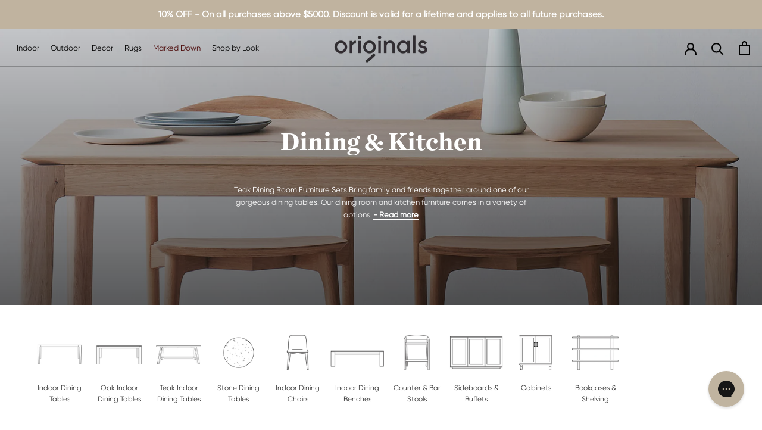

--- FILE ---
content_type: text/html; charset=utf-8
request_url: https://www.originals.com.sg/collections/dining-kitchen-furniture?page=3
body_size: 51636
content:
<!doctype html>
 
<html class="no-js" lang="en">
  <head> 
    




  
  	<link rel="preload" as="image" href="//www.originals.com.sg/cdn/shop/collections/Dining-and-Kitchen-v2_1800x.jpg?v=1648477658">
  


<link rel="preconnect" href="//fonts.shopifycdn.com/" crossorigin>
<link rel="preconnect" href="//cdn.shopify.com/" crossorigin>
<link rel="preconnect" href="//v.shopify.com/" crossorigin>
<link rel="dns-prefetch" href="//www.originals.com.sg" crossorigin>
<link rel="dns-prefetch" href="//originals-shop.myshopify.com" crossorigin>
<link rel="dns-prefetch" href="//cdn.shopify.com" crossorigin>
<link rel="dns-prefetch" href="//v.shopify.com" crossorigin>
<link rel="dns-prefetch" href="//fonts.shopifycdn.com" crossorigin>
    <script>
  YETT_BLACKLIST = [/reamaze/,/covet/,/yotpo/]
  !function(t,e){"object"==typeof exports&&"undefined"!=typeof module?e(exports):"function"==typeof define&&define.amd?define(["exports"],e):e(t.yett={})}(this,function(t){"use strict";var e={blacklist:window.YETT_BLACKLIST,whitelist:window.YETT_WHITELIST},r={blacklisted:[]},n=function(t,r){return t&&(!r||"javascript/blocked"!==r)&&(!e.blacklist||e.blacklist.some(function(e){return e.test(t)}))&&(!e.whitelist||e.whitelist.every(function(e){return!e.test(t)}))},i=function(t){var r=t.getAttribute("src");return e.blacklist&&e.blacklist.every(function(t){return!t.test(r)})||e.whitelist&&e.whitelist.some(function(t){return t.test(r)})},c=new MutationObserver(function(t){t.forEach(function(t){for(var e=t.addedNodes,i=function(t){var i=e[t];if(1===i.nodeType&&"SCRIPT"===i.tagName){var c=i.src,o=i.type;if(n(c,o)){r.blacklisted.push(i.cloneNode()),i.type="javascript/blocked";i.addEventListener("beforescriptexecute",function t(e){"javascript/blocked"===i.getAttribute("type")&&e.preventDefault(),i.removeEventListener("beforescriptexecute",t)}),i.parentElement.removeChild(i)}}},c=0;c<e.length;c++)i(c)})});c.observe(document.documentElement,{childList:!0,subtree:!0});var o=document.createElement;document.createElement=function(){for(var t=arguments.length,e=Array(t),r=0;r<t;r++)e[r]=arguments[r];if("script"!==e[0].toLowerCase())return o.bind(document).apply(void 0,e);var i=o.bind(document).apply(void 0,e),c=i.setAttribute.bind(i);return Object.defineProperties(i,{src:{get:function(){return i.getAttribute("src")},set:function(t){return n(t,i.type)&&c("type","javascript/blocked"),c("src",t),!0}},type:{set:function(t){var e=n(i.src,i.type)?"javascript/blocked":t;return c("type",e),!0}}}),i.setAttribute=function(t,e){"type"===t||"src"===t?i[t]=e:HTMLScriptElement.prototype.setAttribute.call(i,t,e)},i};var l=function(t){if(Array.isArray(t)){for(var e=0,r=Array(t.length);e<t.length;e++)r[e]=t[e];return r}return Array.from(t)},a=new RegExp("[|\\{}()[\\]^$+*?.]","g");t.unblock=function(){for(var t=arguments.length,n=Array(t),o=0;o<t;o++)n[o]=arguments[o];n.length<1?(e.blacklist=[],e.whitelist=[]):(e.blacklist&&(e.blacklist=e.blacklist.filter(function(t){return n.every(function(e){return!t.test(e)})})),e.whitelist&&(e.whitelist=[].concat(l(e.whitelist),l(n.map(function(t){var r=".*"+t.replace(a,"\\$&")+".*";return e.whitelist.find(function(t){return t.toString()===r.toString()})?null:new RegExp(r)}).filter(Boolean)))));for(var s=document.querySelectorAll('script[type="javascript/blocked"]'),u=0;u<s.length;u++){var p=s[u];i(p)&&(p.type="application/javascript",r.blacklisted.push(p),p.parentElement.removeChild(p))}var d=0;[].concat(l(r.blacklisted)).forEach(function(t,e){if(i(t)){var n=document.createElement("script");n.setAttribute("src",t.src),n.setAttribute("type","application/javascript"),document.head.appendChild(n),r.blacklisted.splice(e-d,1),d++}}),e.blacklist&&e.blacklist.length<1&&c.disconnect()},Object.defineProperty(t,"__esModule",{value:!0})});
  //# sourceMappingURL=yett.min.js.map
</script>
    <!-- Google Tag Manager -->
    <script>(function(w,d,s,l,i){w[l]=w[l]||[];w[l].push({'gtm.start':
    new Date().getTime(),event:'gtm.js'});var f=d.getElementsByTagName(s)[0],
    j=d.createElement(s),dl=l!='dataLayer'?'&l='+l:'';j.async=true;j.src=
    'https://www.googletagmanager.com/gtm.js?id='+i+dl;f.parentNode.insertBefore(j,f);
    })(window,document,'script','dataLayer','GTM-K4KNSLK');</script>
	<!-- End Google Tag Manager -->
    <meta name="google-site-verification" content="PKAQuF8yRPPZeVvizg5ULXNgBUy88jKKabYQTscqNVc" />
    <meta name="google-site-verification" content="mTApwF4zQpB_uUA-j-2U_IYAB39Wc_5zeORcx1qusG4" />
    <meta name="google-site-verification" content="VjrbepLRIGcx8dj4jgT4OL0LBVRIJ2TdkFrh44Dv1TM" />
    <meta name="facebook-domain-verification" content="pdbhkrv62egtoipmso9o0xq7049onr" />
    <meta charset="utf-8"> 
    <meta http-equiv="X-UA-Compatible" content="IE=edge,chrome=1">
    <meta name="viewport" content="width=device-width, initial-scale=1.0, height=device-height, minimum-scale=1.0, maximum-scale=1.0">
    <meta name="theme-color" content="">
    <meta name="google-site-verification" content="zwG49ItmLobsEhOPXjIyqRNYaCvAK5OV3b8YLgoObGs" />

    <!-- Google tag (gtag.js) -->
<script async src="https://www.googletagmanager.com/gtag/js?id=G-297QFHQXVR"></script>
<script>
  window.dataLayer = window.dataLayer || [];
  function gtag(){dataLayer.push(arguments);}
  gtag('js', new Date());

  gtag('config', 'G-297QFHQXVR');
 gtag('config', 'AW-949220114');
</script>

<script type="application/ld+json">
{
  "@context": "https://schema.org",
  "@type": "LocalBusiness",
  "name": "Originals Furniture",
  "url": "https://www.originals.com.sg/",
  "aggregateRating": {
    "@type": "AggregateRating",
    "ratingValue": "4.8",
    "reviewCount": "256"
  }
}
</script>

<script type="application/ld+json">
{
  "@context": "https://schema.org",
  "@type": "FurnitureStore",
  "name": "Originals Furniture",
  "url": "https://www.originals.com.sg/",
  "logo": "https://www.originals.com.sg/cdn/shop/files/Untitled_design_14_170x@2x.png?v=1634016983",
  "image": "https://www.originals.com.sg/cdn/shop/files/mainhomepage-banner-95_1800x.jpg?v=1676874146",
  "description": "Originals Furniture offers high-quality, unique, and authentic furniture pieces to help you create a comfortable and functional home.",
  "address": {
    "@type": "PostalAddress",
    "streetAddress": "1 Bukit Batok Street 22 Level 5",
    "addressLocality": "Singapore",
    "postalCode": "659592",
    "addressCountry": "SG"
  },
  "geo": {
    "@type": "GeoCoordinates",
    "latitude": 1.3505,
    "longitude": 103.7516
  },
  "contactPoint": {
    "@type": "ContactPoint",
    "telephone": "+65 6471 9918",
    "email": "hello@originals.com.sg",
    "contactType": "Customer Service"
  },
  "openingHoursSpecification": [
    {
      "@type": "OpeningHoursSpecification",
      "dayOfWeek": [
        "Monday",
        "Tuesday",
        "Wednesday",
        "Thursday",
        "Friday"
      ],
      "opens": "10:00",
      "closes": "19:00"
    },
    {
      "@type": "OpeningHoursSpecification",
      "dayOfWeek": [
        "Saturday",
        "Sunday",
        "PublicHolidays"
      ],
      "opens": "10:00",
      "closes": "18:00"
    }
  ],
  "sameAs": [
    "https://www.facebook.com/OriginalsFurniture",
    "https://www.instagram.com/originalsfurniture"
  ]
}

</script>




    <script type="application/ld+json">
{
  "@context": "https://schema.org",
  "@type": "FAQPage",
  "mainEntity": [
    {
      "@type": "Question",
      "name": "What makes Originals different from other furniture stores in Singapore?",
      "acceptedAnswer": {
        "@type": "Answer",
        "text": "Originals focuses on timeless design, natural materials, sustainable sourcing and high-quality craftsmanship. Customers enjoy a massive showroom experience and warm, knowledgeable service."
      }
    },
    {
      "@type": "Question",
      "name": "Where is the Originals showroom located?",
      "acceptedAnswer": {
        "@type": "Answer",
        "text": "The Originals showroom is located at 1 Bukit Batok Street 22, Singapore. It is one of Singapore's largest furniture showrooms with full-room displays."
      }
    },
    {
      "@type": "Question",
      "name": "What types of furniture does Originals offer?",
      "acceptedAnswer": {
        "@type": "Answer",
        "text": "Originals offers sofas, dining tables, sideboards, storage, beds, outdoor furniture, rugs, cushions and accessories—all made from high-quality natural materials."
      }
    },
    {
      "@type": "Question",
      "name": "Does Originals specialise in solid wood furniture?",
      "acceptedAnswer": {
        "@type": "Answer",
        "text": "Yes. Originals is known for premium solid teak and oak furniture crafted with sustainable practices and built for long-term durability."
      }
    },
    {
      "@type": "Question",
      "name": "Is the furniture at Originals sustainably sourced?",
      "acceptedAnswer": {
        "@type": "Answer",
        "text": "Yes. Originals works with trusted suppliers who use responsibly harvested timber and ethical production practices."
      }
    },
    {
      "@type": "Question",
      "name": "What interior styles does Originals carry?",
      "acceptedAnswer": {
        "@type": "Answer",
        "text": "Originals offers Scandinavian, Japandi, contemporary, rustic-modern, natural minimalist and coastal-inspired furniture designs."
      }
    },
    {
      "@type": "Question",
      "name": "Can I feel and test the furniture in the showroom?",
      "acceptedAnswer": {
        "@type": "Answer",
        "text": "Yes. Originals encourages customers to explore, sit on, test, and interact with every item in the showroom to understand comfort and quality."
      }
    },
    {
      "@type": "Question",
      "name": "Does Originals offer outdoor furniture?",
      "acceptedAnswer": {
        "@type": "Answer",
        "text": "Yes. Originals carries durable outdoor furniture designed for Singapore’s humidity, heat and rainfall, using materials such as teak and weather-resistant fabrics."
      }
    },
    {
      "@type": "Question",
      "name": "What materials are used in Originals sofas?",
      "acceptedAnswer": {
        "@type": "Answer",
        "text": "Most Originals sofas feature solid wood frames, high-density foam, and premium natural fabrics such as European linen or performance upholstery."
      }
    },
    {
      "@type": "Question",
      "name": "Are Originals sofas fully removable?",
      "acceptedAnswer": {
        "@type": "Answer",
        "text": "Many Originals sofas feature removable covers for easy cleaning. Customers can check specific models for details."
      }
    },
    {
      "@type": "Question",
      "name": "Does Originals sell rugs?",
      "acceptedAnswer": {
        "@type": "Answer",
        "text": "Yes. Originals has a large collection of hand-woven, hand-tufted and natural-fibre rugs in various sizes and textures."
      }
    },
    {
      "@type": "Question",
      "name": "Does Originals provide home styling advice?",
      "acceptedAnswer": {
        "@type": "Answer",
        "text": "Yes. The team offers personalised styling guidance on furniture selection, layout, materials and colour palettes."
      }
    },
    {
      "@type": "Question",
      "name": "Do Originals products come with warranties?",
      "acceptedAnswer": {
        "@type": "Answer",
        "text": "Yes. Most furniture pieces include warranties that cover manufacturing defects. Coverage varies by product category."
      }
    },
    {
      "@type": "Question",
      "name": "Does Originals offer delivery services in Singapore?",
      "acceptedAnswer": {
        "@type": "Answer",
        "text": "Yes. Delivery is available across Singapore and includes assembly for most furniture pieces."
      }
    },
    {
      "@type": "Question",
      "name": "Can I pre-order items at Originals?",
      "acceptedAnswer": {
        "@type": "Answer",
        "text": "Yes. Many products are available for pre-order, and the team provides clear timelines and updates on shipments."
      }
    },
    {
      "@type": "Question",
      "name": "Does Originals source their products internationally?",
      "acceptedAnswer": {
        "@type": "Answer",
        "text": "Yes. Originals partners with leading brands and makers from Belgium, Indonesia, Vietnam, New Zealand and Europe."
      }
    },
    {
      "@type": "Question",
      "name": "Are the wooden furniture pieces treated for durability?",
      "acceptedAnswer": {
        "@type": "Answer",
        "text": "Yes. Teak and oak pieces are properly kiln-dried and finished for stability in Singapore’s climate."
      }
    },
    {
      "@type": "Question",
      "name": "What makes Originals teak furniture special?",
      "acceptedAnswer": {
        "@type": "Answer",
        "text": "Originals teak furniture is made from sustainably sourced, slow-grown teak with beautiful natural grain and exceptional durability."
      }
    },
    {
      "@type": "Question",
      "name": "Does Originals carry stone and marble furniture?",
      "acceptedAnswer": {
        "@type": "Answer",
        "text": "Yes. The store offers travertine, marble and stone pieces that add natural luxury to dining and living spaces."
      }
    },
    {
      "@type": "Question",
      "name": "What sofa fabrics are available at Originals?",
      "acceptedAnswer": {
        "@type": "Answer",
        "text": "Options include premium European linen, cotton blends, textured performance fabrics and durable neutrals suitable for families."
      }
    },
    {
      "@type": "Question",
      "name": "Can I customise furniture at Originals?",
      "acceptedAnswer": {
        "@type": "Answer",
        "text": "Certain items may offer customisation options depending on the brand. Customers can enquire in-store."
      }
    },
    {
      "@type": "Question",
      "name": "Do you offer furniture for small apartments in Singapore?",
      "acceptedAnswer": {
        "@type": "Answer",
        "text": "Yes. Originals carries compact, multifunctional and modular furniture designed to maximise space in smaller homes."
      }
    },
    {
      "@type": "Question",
      "name": "Is the furniture suitable for humid climates?",
      "acceptedAnswer": {
        "@type": "Answer",
        "text": "Yes. Originals sources materials and finishes that perform well in Singapore’s humidity, including kiln-dried teak and breathable fabrics."
      }
    },
    {
      "@type": "Question",
      "name": "Does Originals offer eco-friendly furniture?",
      "acceptedAnswer": {
        "@type": "Answer",
        "text": "Yes. Many products are made using sustainable timber, natural fibres, and non-toxic finishes."
      }
    },
    {
      "@type": "Question",
      "name": "How do I clean solid wood furniture from Originals?",
      "acceptedAnswer": {
        "@type": "Answer",
        "text": "Use a soft cloth, avoid harsh chemicals and follow the store’s care guide. Simple maintenance keeps natural wood looking beautiful for years."
      }
    },
    {
      "@type": "Question",
      "name": "How do I maintain my linen sofa?",
      "acceptedAnswer": {
        "@type": "Answer",
        "text": "Vacuum regularly, spot clean with mild detergent and consider professional cleaning when needed. Many covers are removable for convenience."
      }
    },
    {
      "@type": "Question",
      "name": "Do you sell furniture sets?",
      "acceptedAnswer": {
        "@type": "Answer",
        "text": "Yes. Customers can mix and match items across collections, or purchase coordinated sets for dining, living and outdoor spaces."
      }
    },
    {
      "@type": "Question",
      "name": "Can I shop online for Originals products?",
      "acceptedAnswer": {
        "@type": "Answer",
        "text": "Yes. The full collection is available online with detailed measurements, materials and delivery options."
      }
    },
    {
      "@type": "Question",
      "name": "Do you offer kids’ furniture?",
      "acceptedAnswer": {
        "@type": "Answer",
        "text": "Select items may be suitable for children's rooms, though Originals focuses primarily on adult living and dining spaces."
      }
    },
    {
      "@type": "Question",
      "name": "Does Originals offer interest-free payment options?",
      "acceptedAnswer": {
        "@type": "Answer",
        "text": "Payment options depend on ongoing partnerships. Customers can check in-store or online for current financing choices."
      }
    },
    {
      "@type": "Question",
      "name": "Are Originals products built to last?",
      "acceptedAnswer": {
        "@type": "Answer",
        "text": "Yes. Originals selects materials and construction methods designed for long-term durability, even in high-use homes."
      }
    },
    {
      "@type": "Question",
      "name": "Can Originals help with space planning?",
      "acceptedAnswer": {
        "@type": "Answer",
        "text": "Yes. The team provides guidance on furniture sizing, layout suggestions and how pieces will work with your floor plan."
      }
    },
    {
      "@type": "Question",
      "name": "Does Originals offer home décor accessories?",
      "acceptedAnswer": {
        "@type": "Answer",
        "text": "Yes. This includes cushions, throws, baskets, planters, tableware and more—all carefully selected to complement natural modern homes."
      }
    },
    {
      "@type": "Question",
      "name": "What brands does Originals carry?",
      "acceptedAnswer": {
        "@type": "Answer",
        "text": "Originals carries respected international brands including Ethnicraft, Baya, Heveya, Jati Kebon and its own in-house collections."
      }
    },
    {
      "@type": "Question",
      "name": "Does Originals restock popular items?",
      "acceptedAnswer": {
        "@type": "Answer",
        "text": "Yes. Many items are restocked regularly. Pre-orders are encouraged for in-demand products."
      }
    },
    {
      "@type": "Question",
      "name": "Can I return items purchased from Originals?",
      "acceptedAnswer": {
        "@type": "Answer",
        "text": "Returns are subject to store policy. Customers may contact the team for assistance."
      }
    },
    {
      "@type": "Question",
      "name": "Does Originals provide product assembly?",
      "acceptedAnswer": {
        "@type": "Answer",
        "text": "Most furniture includes complimentary assembly during delivery, unless otherwise stated."
      }
    },
    {
      "@type": "Question",
      "name": "Is parking available at the Originals showroom?",
      "acceptedAnswer": {
        "@type": "Answer",
        "text": "Yes. There is convenient parking on-site for customers visiting the showroom."
      }
    },
    {
      "@type": "Question",
      "name": "Are there seasonal promotions at Originals?",
      "acceptedAnswer": {
        "@type": "Answer",
        "text": "Occasional promotions may be offered during special events or holidays. Customers can subscribe to stay updated."
      }
    },
    {
      "@type": "Question",
      "name": "Does Originals offer interior styling services for homes?",
      "acceptedAnswer": {
        "@type": "Answer",
        "text": "While not a full-service interior design firm, Originals provides styling guidance and product recommendations tailored to each home."
      }
    },
    {
      "@type": "Question",
      "name": "Does Originals deliver to condos, landed homes and HDB?",
      "acceptedAnswer": {
        "@type": "Answer",
        "text": "Yes. Delivery is available across all residence types in Singapore."
      }
    },
    {
      "@type": "Question",
      "name": "Why choose natural materials for home furniture?",
      "acceptedAnswer": {
        "@type": "Answer",
        "text": "Natural materials like wood, linen and stone offer better durability, breathability and timeless aesthetics, ageing beautifully with use."
      }
    },
    {
      "@type": "Question",
      "name": "Is teak suitable for indoor and outdoor use?",
      "acceptedAnswer": {
        "@type": "Answer",
        "text": "Yes. Teak is naturally strong, weather-resistant and ideal for both indoor and outdoor furniture."
      }
    },
    {
      "@type": "Question",
      "name": "How long has Originals been in business?",
      "acceptedAnswer": {
        "@type": "Answer",
        "text": "Originals has been serving Singapore customers for over 23 years, offering high-quality furniture and home décor."
      }
    },
    {
      "@type": "Question",
      "name": "Does Originals work with interior designers?",
      "acceptedAnswer": {
        "@type": "Answer",
        "text": "Yes. Many designers source from Originals for quality, trade relationships and timeless styles."
      }
    },
    {
      "@type": "Question",
      "name": "What is Japandi furniture and does Originals carry it?",
      "acceptedAnswer": {
        "@type": "Answer",
        "text": "Japandi combines Japanese simplicity with Scandinavian warmth. Originals offers a wide collection that fits this style beautifully."
      }
    },
    {
      "@type": "Question",
      "name": "Is the showroom child-friendly?",
      "acceptedAnswer": {
        "@type": "Answer",
        "text": "Yes. The showroom is spacious and easy for families to navigate."
      }
    },
    {
      "@type": "Question",
      "name": "Do Originals products come assembled?",
      "acceptedAnswer": {
        "@type": "Answer",
        "text": "Most furniture items come fully assembled during delivery."
      }
    },
    {
      "@type": "Question",
      "name": "Why should I visit the Originals showroom?",
      "acceptedAnswer": {
        "@type": "Answer",
        "text": "The showroom offers an immersive experience with full-room setups, natural lighting, and the ability to feel materials, test comfort and explore curated styles."
      }
    },
    {
      "@type": "Question",
      "name": "What is the best way to choose the right sofa size?",
      "acceptedAnswer": {
        "@type": "Answer",
        "text": "Measure your living room, consider walking clearance and ensure the sofa complements other furniture. Originals staff can advise on proportions."
      }
    },
    {
      "@type": "Question",
      "name": "Are the rugs at Originals pet-friendly?",
      "acceptedAnswer": {
        "@type": "Answer",
        "text": "Many rugs are durable and suitable for pet-friendly homes, though customers may choose specific materials depending on shedding or cleaning needs."
      }
    },
    {
      "@type": "Question",
      "name": "Does Originals offer mattress options?",
      "acceptedAnswer": {
        "@type": "Answer",
        "text": "Yes. Originals carries high-quality natural mattresses through its partner brands."
      }
    }
  ]
}

</script>

    <title>
      Dining Room Furniture Sets | Originals Furniture &ndash; Page 3
    </title><meta name="description" content="Complete your dining room with modern and stylish dining furniture as well as other dining furniture from Originals Furniture Singapore. Browse from a wide range of dining tables, dining chairs, dining benches, and more. Shop online now or visit our showroom today."><link rel="canonical" href="https://www.originals.com.sg/collections/dining-kitchen-furniture?page=3"><link rel="shortcut icon" href="//www.originals.com.sg/cdn/shop/files/my-favicon_96x.png?v=1655352391" type="image/png"><meta property="og:type" content="website">
  <meta property="og:title" content="Dining &amp; Kitchen">
  <meta property="og:image" content="http://www.originals.com.sg/cdn/shop/collections/Dining-and-Kitchen-v2.jpg?v=1648477658">
  <meta property="og:image:secure_url" content="https://www.originals.com.sg/cdn/shop/collections/Dining-and-Kitchen-v2.jpg?v=1648477658">
  <meta property="og:image:width" content="1600">
  <meta property="og:image:height" content="1600"><meta property="og:description" content="Complete your dining room with modern and stylish dining furniture as well as other dining furniture from Originals Furniture Singapore. Browse from a wide range of dining tables, dining chairs, dining benches, and more. Shop online now or visit our showroom today."><meta property="og:url" content="https://www.originals.com.sg/collections/dining-kitchen-furniture?page=3">
<meta property="og:site_name" content="Originals Furniture"><meta name="twitter:card" content="summary"><meta name="twitter:title" content="Dining & Kitchen">
  <meta name="twitter:description" content="Teak Dining Room Furniture Sets Bring family and friends together around one of our gorgeous dining tables. Our dining room and kitchen furniture comes in a variety of options to suit all interior design styles. Browse Scandinavian Oak Designs, resort style dining tables, recycled teak dining tables &amp;amp; more.  Crafted from the best materials to be hard-wearing and easy to maintain. Our dining tables are made from sustainable oak, FSC certified teak, recycled teak, marble, and travertine. Whether you are looking for a modern dining table or something with more character, we have dining tables and dining chairs to suit your style. At Originals, we partner with internationally acclaimed brands like Ethnicraft and Vincent Sheppard. You will find teak and oak dining tables, Vincent Sheppard dining chairs, Ethnicraft sideboards, and recycled wood &amp;amp; rattan buffets, both modern and rustic. Get">
  <meta name="twitter:image" content="https://www.originals.com.sg/cdn/shop/collections/Dining-and-Kitchen-v2_600x600_crop_center.jpg?v=1648477658">
    <style>
  body *, #header-top *{font-family:'gilroy-regular'!important;}
</style><style>

  @font-face {
    font-family: "ChronicleDeck-Black";
    src: url("//www.originals.com.sg/cdn/shop/t/125/assets/ChronicleDeck-Black.otf?v=109592985634760850631766552718");
  }
  @font-face {
    font-family: "ChronicleDeck-Roman";
    src: url("//www.originals.com.sg/cdn/shop/t/125/assets/ChronicleDeck-Roman.otf?v=15246390362442364731766552720");
  }
  @font-face {
    font-family: "ChronicleDeck-Italic";
    src: url("//www.originals.com.sg/cdn/shop/t/125/assets/ChronicleDeck-Italic.otf?v=165329135581299295831766552720");
  }
   @font-face {
    font-family: "gilroy-regular";
    src: url("//www.originals.com.sg/cdn/shop/t/125/assets/RadomirTinkov-Gilroy-Regular.otf?v=43083481623925600941766552728");
  }
  @font-face {
    font-family: "Gilroy-SemiBold";
    src: url("https://cdn.shopify.com/s/files/1/0661/2373/files/Gilroy-SemiBold.ttf?v=1692772089");
  }
  
   @font-face {
    font-family: "gilroy-italic";
    src: url("https://cdn.shopify.com/s/files/1/0661/2373/files/Gilroy-UltraLightItalic.ttf?v=1672119548");
  }


  @font-face {
  font-family: Jost;
  font-weight: 400;
  font-style: normal;
  font-display: fallback;
  src: url("//www.originals.com.sg/cdn/fonts/jost/jost_n4.d47a1b6347ce4a4c9f437608011273009d91f2b7.woff2") format("woff2"),
       url("//www.originals.com.sg/cdn/fonts/jost/jost_n4.791c46290e672b3f85c3d1c651ef2efa3819eadd.woff") format("woff");
}

  @font-face {
  font-family: Jost;
  font-weight: 400;
  font-style: normal;
  font-display: fallback;
  src: url("//www.originals.com.sg/cdn/fonts/jost/jost_n4.d47a1b6347ce4a4c9f437608011273009d91f2b7.woff2") format("woff2"),
       url("//www.originals.com.sg/cdn/fonts/jost/jost_n4.791c46290e672b3f85c3d1c651ef2efa3819eadd.woff") format("woff");
}


  @font-face {
  font-family: Jost;
  font-weight: 700;
  font-style: normal;
  font-display: fallback;
  src: url("//www.originals.com.sg/cdn/fonts/jost/jost_n7.921dc18c13fa0b0c94c5e2517ffe06139c3615a3.woff2") format("woff2"),
       url("//www.originals.com.sg/cdn/fonts/jost/jost_n7.cbfc16c98c1e195f46c536e775e4e959c5f2f22b.woff") format("woff");
}

  @font-face {
  font-family: Jost;
  font-weight: 400;
  font-style: italic;
  font-display: fallback;
  src: url("//www.originals.com.sg/cdn/fonts/jost/jost_i4.b690098389649750ada222b9763d55796c5283a5.woff2") format("woff2"),
       url("//www.originals.com.sg/cdn/fonts/jost/jost_i4.fd766415a47e50b9e391ae7ec04e2ae25e7e28b0.woff") format("woff");
}

  @font-face {
  font-family: Jost;
  font-weight: 700;
  font-style: italic;
  font-display: fallback;
  src: url("//www.originals.com.sg/cdn/fonts/jost/jost_i7.d8201b854e41e19d7ed9b1a31fe4fe71deea6d3f.woff2") format("woff2"),
       url("//www.originals.com.sg/cdn/fonts/jost/jost_i7.eae515c34e26b6c853efddc3fc0c552e0de63757.woff") format("woff");
}


  :root {
    --heading-font-family : Jost, sans-serif;
      --heading-font-weight : 400;
      --heading-font-style  : normal;

      --text-font-family : Jost, sans-serif;
      --text-font-weight : 400;
      --text-font-style  : normal;

      --base-text-font-size   : 13px;
      --default-text-font-size: 14px;--background          : #ffffff;
      --background-rgb      : 255, 255, 255;
      --light-background    : #ffffff;
      --light-background-rgb: 255, 255, 255;
      --heading-color       : #000000;
      --text-color          : #303030;
      --text-color-rgb      : 48, 48, 48;
      --text-color-light    : #595959;
      --text-color-light-rgb: 89, 89, 89;
      --link-color          : #000000;
      --link-color-rgb      : 0, 0, 0;
      --border-color        : #838383;
      --border-color-rgb    : 224, 224, 224;

      --button-background    : #000000;
      --button-background-rgb: 0, 0, 0;
      --button-text-color    : #ffffff;

      --header-background       : #f7f6f4;
      --header-heading-color    : #000000;
      --header-light-text-color : #000000;
      --header-border-color     : #d2d1cf;

      --footer-background    : #ffffff;
      --footer-text-color    : #595959;
      --footer-heading-color : #303030;
      --footer-border-color  : #e6e6e6;

      --navigation-background      : #ffffff;
      --navigation-background-rgb  : 255, 255, 255;
      --navigation-text-color      : #303030;
      --navigation-text-color-light: rgba(48, 48, 48, 0.5);
      --navigation-border-color    : rgba(48, 48, 48, 0.25);

      --newsletter-popup-background     : #ffffff;
      --newsletter-popup-text-color     : #303030;
      --newsletter-popup-text-color-rgb : 48, 48, 48;

      --secondary-elements-background       : #fce7a8;
      --secondary-elements-background-rgb   : 252, 231, 168;
      --secondary-elements-text-color       : #303030;
      --secondary-elements-text-color-light : rgba(48, 48, 48, 0.5);
      --secondary-elements-border-color     : rgba(48, 48, 48, 0.25);

      --product-sale-price-color    : #f94c43;
      --product-sale-price-color-rgb: 249, 76, 67;
      --product-star-rating: #f6a429;

      /* Shopify related variables */
      --payment-terms-background-color: #ffffff;

      /* Products */

      --horizontal-spacing-four-products-per-row: 40px;
      --horizontal-spacing-two-products-per-row : 40px;

      --vertical-spacing-four-products-per-row: 60px;
      --vertical-spacing-two-products-per-row : 75px;

      /* Animation */
      --drawer-transition-timing: cubic-bezier(0.645, 0.045, 0.355, 1);
      --header-base-height: 80px; /* We set a default for browsers that do not support CSS variables */

      /* Cursors */
      --cursor-zoom-in-svg    : url(//www.originals.com.sg/cdn/shop/t/125/assets/cursor-zoom-in.svg?v=100326362725928540331766552761);
      --cursor-zoom-in-2x-svg : url(//www.originals.com.sg/cdn/shop/t/125/assets/cursor-zoom-in-2x.svg?v=71919207650934979201766552761);
    }
</style>

<script>
  // IE11 does not have support for CSS variables, so we have to polyfill them
  if (!(((window || {}).CSS || {}).supports && window.CSS.supports('(--a: 0)'))) {
    const script = document.createElement('script');
    script.type = 'text/javascript';
    script.src = 'https://cdn.jsdelivr.net/npm/css-vars-ponyfill@2';
    script.onload = function() {
      cssVars({});
    };

    document.getElementsByTagName('head')[0].appendChild(script);
  }
</script>

    <script>window.performance && window.performance.mark && window.performance.mark('shopify.content_for_header.start');</script><meta name="google-site-verification" content="WywRK1PZSd3RMgUuKlBQnzQx51isiLV-raydoK442qI">
<meta id="shopify-digital-wallet" name="shopify-digital-wallet" content="/6612373/digital_wallets/dialog">
<meta name="shopify-checkout-api-token" content="f5d60c108a1381f0619435a813d4b5cc">
<link rel="alternate" type="application/atom+xml" title="Feed" href="/collections/dining-kitchen-furniture.atom" />
<link rel="prev" href="/collections/dining-kitchen-furniture?page=2">
<link rel="next" href="/collections/dining-kitchen-furniture?page=4">
<link rel="alternate" type="application/json+oembed" href="https://www.originals.com.sg/collections/dining-kitchen-furniture.oembed?page=3">
<script async="async" src="/checkouts/internal/preloads.js?locale=en-SG"></script>
<link rel="preconnect" href="https://shop.app" crossorigin="anonymous">
<script async="async" src="https://shop.app/checkouts/internal/preloads.js?locale=en-SG&shop_id=6612373" crossorigin="anonymous"></script>
<script id="apple-pay-shop-capabilities" type="application/json">{"shopId":6612373,"countryCode":"SG","currencyCode":"SGD","merchantCapabilities":["supports3DS"],"merchantId":"gid:\/\/shopify\/Shop\/6612373","merchantName":"Originals Furniture","requiredBillingContactFields":["postalAddress","email","phone"],"requiredShippingContactFields":["postalAddress","email","phone"],"shippingType":"shipping","supportedNetworks":["visa","masterCard","amex"],"total":{"type":"pending","label":"Originals Furniture","amount":"1.00"},"shopifyPaymentsEnabled":true,"supportsSubscriptions":true}</script>
<script id="shopify-features" type="application/json">{"accessToken":"f5d60c108a1381f0619435a813d4b5cc","betas":["rich-media-storefront-analytics"],"domain":"www.originals.com.sg","predictiveSearch":true,"shopId":6612373,"locale":"en"}</script>
<script>var Shopify = Shopify || {};
Shopify.shop = "originals-shop.myshopify.com";
Shopify.locale = "en";
Shopify.currency = {"active":"SGD","rate":"1.0"};
Shopify.country = "SG";
Shopify.theme = {"name":"Staging | Home","id":137378332806,"schema_name":"Prestige","schema_version":"5.3.5","theme_store_id":855,"role":"main"};
Shopify.theme.handle = "null";
Shopify.theme.style = {"id":null,"handle":null};
Shopify.cdnHost = "www.originals.com.sg/cdn";
Shopify.routes = Shopify.routes || {};
Shopify.routes.root = "/";</script>
<script type="module">!function(o){(o.Shopify=o.Shopify||{}).modules=!0}(window);</script>
<script>!function(o){function n(){var o=[];function n(){o.push(Array.prototype.slice.apply(arguments))}return n.q=o,n}var t=o.Shopify=o.Shopify||{};t.loadFeatures=n(),t.autoloadFeatures=n()}(window);</script>
<script>
  window.ShopifyPay = window.ShopifyPay || {};
  window.ShopifyPay.apiHost = "shop.app\/pay";
  window.ShopifyPay.redirectState = null;
</script>
<script id="shop-js-analytics" type="application/json">{"pageType":"collection"}</script>
<script defer="defer" async type="module" src="//www.originals.com.sg/cdn/shopifycloud/shop-js/modules/v2/client.init-shop-cart-sync_BT-GjEfc.en.esm.js"></script>
<script defer="defer" async type="module" src="//www.originals.com.sg/cdn/shopifycloud/shop-js/modules/v2/chunk.common_D58fp_Oc.esm.js"></script>
<script defer="defer" async type="module" src="//www.originals.com.sg/cdn/shopifycloud/shop-js/modules/v2/chunk.modal_xMitdFEc.esm.js"></script>
<script type="module">
  await import("//www.originals.com.sg/cdn/shopifycloud/shop-js/modules/v2/client.init-shop-cart-sync_BT-GjEfc.en.esm.js");
await import("//www.originals.com.sg/cdn/shopifycloud/shop-js/modules/v2/chunk.common_D58fp_Oc.esm.js");
await import("//www.originals.com.sg/cdn/shopifycloud/shop-js/modules/v2/chunk.modal_xMitdFEc.esm.js");

  window.Shopify.SignInWithShop?.initShopCartSync?.({"fedCMEnabled":true,"windoidEnabled":true});

</script>
<script>
  window.Shopify = window.Shopify || {};
  if (!window.Shopify.featureAssets) window.Shopify.featureAssets = {};
  window.Shopify.featureAssets['shop-js'] = {"shop-cart-sync":["modules/v2/client.shop-cart-sync_DZOKe7Ll.en.esm.js","modules/v2/chunk.common_D58fp_Oc.esm.js","modules/v2/chunk.modal_xMitdFEc.esm.js"],"init-fed-cm":["modules/v2/client.init-fed-cm_B6oLuCjv.en.esm.js","modules/v2/chunk.common_D58fp_Oc.esm.js","modules/v2/chunk.modal_xMitdFEc.esm.js"],"shop-cash-offers":["modules/v2/client.shop-cash-offers_D2sdYoxE.en.esm.js","modules/v2/chunk.common_D58fp_Oc.esm.js","modules/v2/chunk.modal_xMitdFEc.esm.js"],"shop-login-button":["modules/v2/client.shop-login-button_QeVjl5Y3.en.esm.js","modules/v2/chunk.common_D58fp_Oc.esm.js","modules/v2/chunk.modal_xMitdFEc.esm.js"],"pay-button":["modules/v2/client.pay-button_DXTOsIq6.en.esm.js","modules/v2/chunk.common_D58fp_Oc.esm.js","modules/v2/chunk.modal_xMitdFEc.esm.js"],"shop-button":["modules/v2/client.shop-button_DQZHx9pm.en.esm.js","modules/v2/chunk.common_D58fp_Oc.esm.js","modules/v2/chunk.modal_xMitdFEc.esm.js"],"avatar":["modules/v2/client.avatar_BTnouDA3.en.esm.js"],"init-windoid":["modules/v2/client.init-windoid_CR1B-cfM.en.esm.js","modules/v2/chunk.common_D58fp_Oc.esm.js","modules/v2/chunk.modal_xMitdFEc.esm.js"],"init-shop-for-new-customer-accounts":["modules/v2/client.init-shop-for-new-customer-accounts_C_vY_xzh.en.esm.js","modules/v2/client.shop-login-button_QeVjl5Y3.en.esm.js","modules/v2/chunk.common_D58fp_Oc.esm.js","modules/v2/chunk.modal_xMitdFEc.esm.js"],"init-shop-email-lookup-coordinator":["modules/v2/client.init-shop-email-lookup-coordinator_BI7n9ZSv.en.esm.js","modules/v2/chunk.common_D58fp_Oc.esm.js","modules/v2/chunk.modal_xMitdFEc.esm.js"],"init-shop-cart-sync":["modules/v2/client.init-shop-cart-sync_BT-GjEfc.en.esm.js","modules/v2/chunk.common_D58fp_Oc.esm.js","modules/v2/chunk.modal_xMitdFEc.esm.js"],"shop-toast-manager":["modules/v2/client.shop-toast-manager_DiYdP3xc.en.esm.js","modules/v2/chunk.common_D58fp_Oc.esm.js","modules/v2/chunk.modal_xMitdFEc.esm.js"],"init-customer-accounts":["modules/v2/client.init-customer-accounts_D9ZNqS-Q.en.esm.js","modules/v2/client.shop-login-button_QeVjl5Y3.en.esm.js","modules/v2/chunk.common_D58fp_Oc.esm.js","modules/v2/chunk.modal_xMitdFEc.esm.js"],"init-customer-accounts-sign-up":["modules/v2/client.init-customer-accounts-sign-up_iGw4briv.en.esm.js","modules/v2/client.shop-login-button_QeVjl5Y3.en.esm.js","modules/v2/chunk.common_D58fp_Oc.esm.js","modules/v2/chunk.modal_xMitdFEc.esm.js"],"shop-follow-button":["modules/v2/client.shop-follow-button_CqMgW2wH.en.esm.js","modules/v2/chunk.common_D58fp_Oc.esm.js","modules/v2/chunk.modal_xMitdFEc.esm.js"],"checkout-modal":["modules/v2/client.checkout-modal_xHeaAweL.en.esm.js","modules/v2/chunk.common_D58fp_Oc.esm.js","modules/v2/chunk.modal_xMitdFEc.esm.js"],"shop-login":["modules/v2/client.shop-login_D91U-Q7h.en.esm.js","modules/v2/chunk.common_D58fp_Oc.esm.js","modules/v2/chunk.modal_xMitdFEc.esm.js"],"lead-capture":["modules/v2/client.lead-capture_BJmE1dJe.en.esm.js","modules/v2/chunk.common_D58fp_Oc.esm.js","modules/v2/chunk.modal_xMitdFEc.esm.js"],"payment-terms":["modules/v2/client.payment-terms_Ci9AEqFq.en.esm.js","modules/v2/chunk.common_D58fp_Oc.esm.js","modules/v2/chunk.modal_xMitdFEc.esm.js"]};
</script>
<script>(function() {
  var isLoaded = false;
  function asyncLoad() {
    if (isLoaded) return;
    isLoaded = true;
    var urls = ["\/\/www.powr.io\/powr.js?powr-token=originals-shop.myshopify.com\u0026external-type=shopify\u0026shop=originals-shop.myshopify.com","https:\/\/app.testimonialhub.com\/shopifyapp\/showsrstemplate.js?shop=originals-shop.myshopify.com","https:\/\/gateway.apaylater.com\/plugins\/price_divider\/main.js?platform=SHOPIFY\u0026country=SG\u0026price_divider_applied_on=detail\u0026shop=originals-shop.myshopify.com","\/\/cdn.shopify.com\/proxy\/5212ce8f034b3ce96ab2321d169dfbc83496282fe355450cb68af46b7798dce9\/bucket.useifsapp.com\/theme-files-min\/js\/ifs-script-tag-min.js?v=2\u0026shop=originals-shop.myshopify.com\u0026sp-cache-control=cHVibGljLCBtYXgtYWdlPTkwMA"];
    for (var i = 0; i < urls.length; i++) {
      var s = document.createElement('script');
      s.type = 'text/javascript';
      s.async = true;
      s.src = urls[i];
      var x = document.getElementsByTagName('script')[0];
      x.parentNode.insertBefore(s, x);
    }
  };
  if(window.attachEvent) {
    window.attachEvent('onload', asyncLoad);
  } else {
    window.addEventListener('load', asyncLoad, false);
  }
})();</script>
<script id="__st">var __st={"a":6612373,"offset":28800,"reqid":"beda2d2b-3e72-47e0-86f2-ae6b1e999534-1769064461","pageurl":"www.originals.com.sg\/collections\/dining-kitchen-furniture?page=3","u":"31377649e0f5","p":"collection","rtyp":"collection","rid":156640215174};</script>
<script>window.ShopifyPaypalV4VisibilityTracking = true;</script>
<script id="captcha-bootstrap">!function(){'use strict';const t='contact',e='account',n='new_comment',o=[[t,t],['blogs',n],['comments',n],[t,'customer']],c=[[e,'customer_login'],[e,'guest_login'],[e,'recover_customer_password'],[e,'create_customer']],r=t=>t.map((([t,e])=>`form[action*='/${t}']:not([data-nocaptcha='true']) input[name='form_type'][value='${e}']`)).join(','),a=t=>()=>t?[...document.querySelectorAll(t)].map((t=>t.form)):[];function s(){const t=[...o],e=r(t);return a(e)}const i='password',u='form_key',d=['recaptcha-v3-token','g-recaptcha-response','h-captcha-response',i],f=()=>{try{return window.sessionStorage}catch{return}},m='__shopify_v',_=t=>t.elements[u];function p(t,e,n=!1){try{const o=window.sessionStorage,c=JSON.parse(o.getItem(e)),{data:r}=function(t){const{data:e,action:n}=t;return t[m]||n?{data:e,action:n}:{data:t,action:n}}(c);for(const[e,n]of Object.entries(r))t.elements[e]&&(t.elements[e].value=n);n&&o.removeItem(e)}catch(o){console.error('form repopulation failed',{error:o})}}const l='form_type',E='cptcha';function T(t){t.dataset[E]=!0}const w=window,h=w.document,L='Shopify',v='ce_forms',y='captcha';let A=!1;((t,e)=>{const n=(g='f06e6c50-85a8-45c8-87d0-21a2b65856fe',I='https://cdn.shopify.com/shopifycloud/storefront-forms-hcaptcha/ce_storefront_forms_captcha_hcaptcha.v1.5.2.iife.js',D={infoText:'Protected by hCaptcha',privacyText:'Privacy',termsText:'Terms'},(t,e,n)=>{const o=w[L][v],c=o.bindForm;if(c)return c(t,g,e,D).then(n);var r;o.q.push([[t,g,e,D],n]),r=I,A||(h.body.append(Object.assign(h.createElement('script'),{id:'captcha-provider',async:!0,src:r})),A=!0)});var g,I,D;w[L]=w[L]||{},w[L][v]=w[L][v]||{},w[L][v].q=[],w[L][y]=w[L][y]||{},w[L][y].protect=function(t,e){n(t,void 0,e),T(t)},Object.freeze(w[L][y]),function(t,e,n,w,h,L){const[v,y,A,g]=function(t,e,n){const i=e?o:[],u=t?c:[],d=[...i,...u],f=r(d),m=r(i),_=r(d.filter((([t,e])=>n.includes(e))));return[a(f),a(m),a(_),s()]}(w,h,L),I=t=>{const e=t.target;return e instanceof HTMLFormElement?e:e&&e.form},D=t=>v().includes(t);t.addEventListener('submit',(t=>{const e=I(t);if(!e)return;const n=D(e)&&!e.dataset.hcaptchaBound&&!e.dataset.recaptchaBound,o=_(e),c=g().includes(e)&&(!o||!o.value);(n||c)&&t.preventDefault(),c&&!n&&(function(t){try{if(!f())return;!function(t){const e=f();if(!e)return;const n=_(t);if(!n)return;const o=n.value;o&&e.removeItem(o)}(t);const e=Array.from(Array(32),(()=>Math.random().toString(36)[2])).join('');!function(t,e){_(t)||t.append(Object.assign(document.createElement('input'),{type:'hidden',name:u})),t.elements[u].value=e}(t,e),function(t,e){const n=f();if(!n)return;const o=[...t.querySelectorAll(`input[type='${i}']`)].map((({name:t})=>t)),c=[...d,...o],r={};for(const[a,s]of new FormData(t).entries())c.includes(a)||(r[a]=s);n.setItem(e,JSON.stringify({[m]:1,action:t.action,data:r}))}(t,e)}catch(e){console.error('failed to persist form',e)}}(e),e.submit())}));const S=(t,e)=>{t&&!t.dataset[E]&&(n(t,e.some((e=>e===t))),T(t))};for(const o of['focusin','change'])t.addEventListener(o,(t=>{const e=I(t);D(e)&&S(e,y())}));const B=e.get('form_key'),M=e.get(l),P=B&&M;t.addEventListener('DOMContentLoaded',(()=>{const t=y();if(P)for(const e of t)e.elements[l].value===M&&p(e,B);[...new Set([...A(),...v().filter((t=>'true'===t.dataset.shopifyCaptcha))])].forEach((e=>S(e,t)))}))}(h,new URLSearchParams(w.location.search),n,t,e,['guest_login'])})(!0,!0)}();</script>
<script integrity="sha256-4kQ18oKyAcykRKYeNunJcIwy7WH5gtpwJnB7kiuLZ1E=" data-source-attribution="shopify.loadfeatures" defer="defer" src="//www.originals.com.sg/cdn/shopifycloud/storefront/assets/storefront/load_feature-a0a9edcb.js" crossorigin="anonymous"></script>
<script crossorigin="anonymous" defer="defer" src="//www.originals.com.sg/cdn/shopifycloud/storefront/assets/shopify_pay/storefront-65b4c6d7.js?v=20250812"></script>
<script data-source-attribution="shopify.dynamic_checkout.dynamic.init">var Shopify=Shopify||{};Shopify.PaymentButton=Shopify.PaymentButton||{isStorefrontPortableWallets:!0,init:function(){window.Shopify.PaymentButton.init=function(){};var t=document.createElement("script");t.src="https://www.originals.com.sg/cdn/shopifycloud/portable-wallets/latest/portable-wallets.en.js",t.type="module",document.head.appendChild(t)}};
</script>
<script data-source-attribution="shopify.dynamic_checkout.buyer_consent">
  function portableWalletsHideBuyerConsent(e){var t=document.getElementById("shopify-buyer-consent"),n=document.getElementById("shopify-subscription-policy-button");t&&n&&(t.classList.add("hidden"),t.setAttribute("aria-hidden","true"),n.removeEventListener("click",e))}function portableWalletsShowBuyerConsent(e){var t=document.getElementById("shopify-buyer-consent"),n=document.getElementById("shopify-subscription-policy-button");t&&n&&(t.classList.remove("hidden"),t.removeAttribute("aria-hidden"),n.addEventListener("click",e))}window.Shopify?.PaymentButton&&(window.Shopify.PaymentButton.hideBuyerConsent=portableWalletsHideBuyerConsent,window.Shopify.PaymentButton.showBuyerConsent=portableWalletsShowBuyerConsent);
</script>
<script data-source-attribution="shopify.dynamic_checkout.cart.bootstrap">document.addEventListener("DOMContentLoaded",(function(){function t(){return document.querySelector("shopify-accelerated-checkout-cart, shopify-accelerated-checkout")}if(t())Shopify.PaymentButton.init();else{new MutationObserver((function(e,n){t()&&(Shopify.PaymentButton.init(),n.disconnect())})).observe(document.body,{childList:!0,subtree:!0})}}));
</script>
<link id="shopify-accelerated-checkout-styles" rel="stylesheet" media="screen" href="https://www.originals.com.sg/cdn/shopifycloud/portable-wallets/latest/accelerated-checkout-backwards-compat.css" crossorigin="anonymous">
<style id="shopify-accelerated-checkout-cart">
        #shopify-buyer-consent {
  margin-top: 1em;
  display: inline-block;
  width: 100%;
}

#shopify-buyer-consent.hidden {
  display: none;
}

#shopify-subscription-policy-button {
  background: none;
  border: none;
  padding: 0;
  text-decoration: underline;
  font-size: inherit;
  cursor: pointer;
}

#shopify-subscription-policy-button::before {
  box-shadow: none;
}

      </style>

<script>window.performance && window.performance.mark && window.performance.mark('shopify.content_for_header.end');</script>

    <link rel="stylesheet" href="//www.originals.com.sg/cdn/shop/t/125/assets/theme.css?v=40756908138159799301766552728">
    <link rel="stylesheet" href="//www.originals.com.sg/cdn/shop/t/125/assets/m-stylesheet.css?v=82882234334888927001766552726">
    <link rel="stylesheet" href="https://cdnjs.cloudflare.com/ajax/libs/font-awesome/4.7.0/css/font-awesome.min.css">


    <script src="https://ajax.googleapis.com/ajax/libs/jquery/3.5.1/jquery.min.js"></script>

    <script>// This allows to expose several variables to the global scope, to be used in scripts
      window.theme = {
        pageType: "collection",
        moneyFormat: "${{amount}}",
        moneyWithCurrencyFormat: "${{amount}} SGD",
        currencyCodeEnabled: false,
        productImageSize: "natural",
        searchMode: "product",
        showPageTransition: false,
        showElementStaggering: false,
        showImageZooming: true
      };

      window.routes = {
        rootUrl: "\/",
        rootUrlWithoutSlash: '',
        cartUrl: "\/cart",
        cartAddUrl: "\/cart\/add",
        cartChangeUrl: "\/cart\/change",
        searchUrl: "\/search",
        productRecommendationsUrl: "\/recommendations\/products"
      };

      window.languages = {
        cartAddNote: "Add Order Note",
        cartEditNote: "Edit Order Note",
        productImageLoadingError: "This image could not be loaded. Please try to reload the page.",
        productFormAddToCart: "Add to cart",
        productFormUnavailable: "Unavailable",
        productFormSoldOut: "Sold Out",
        shippingEstimatorOneResult: "1 option available:",
        shippingEstimatorMoreResults: "{{count}} options available:",
        shippingEstimatorNoResults: "No shipping could be found"
      };

      window.lazySizesConfig = {
        loadHidden: false,
        hFac: 0.5,
        expFactor: 2,
        ricTimeout: 150,
        lazyClass: 'Image--lazyLoad',
        loadingClass: 'Image--lazyLoading',
        loadedClass: 'Image--lazyLoaded'
      };

      document.documentElement.className = document.documentElement.className.replace('no-js', 'js');
      document.documentElement.style.setProperty('--window-height', window.innerHeight + 'px');

      // We do a quick detection of some features (we could use Modernizr but for so little...)
      (function() {
        document.documentElement.className += ((window.CSS && window.CSS.supports('(position: sticky) or (position: -webkit-sticky)')) ? ' supports-sticky' : ' no-supports-sticky');
        document.documentElement.className += (window.matchMedia('(-moz-touch-enabled: 1), (hover: none)')).matches ? ' no-supports-hover' : ' supports-hover';
      }());

      
    </script>

    <script src="//www.originals.com.sg/cdn/shop/t/125/assets/lazysizes.min.js?v=174358363404432586981766552724" async></script><script src="//www.originals.com.sg/cdn/shop/t/125/assets/libs.min.js?v=26178543184394469741766552725" defer></script>
    <script src="//www.originals.com.sg/cdn/shop/t/125/assets/theme.js?v=18536588830157083141766552729" defer></script>
    <script src="//www.originals.com.sg/cdn/shop/t/125/assets/custom.js?v=19132776436282347371766552722" defer></script>

    <script>
      (function () {
        window.onpageshow = function() {
          if (window.theme.showPageTransition) {
            var pageTransition = document.querySelector('.PageTransition');

            if (pageTransition) {
              pageTransition.style.visibility = 'visible';
              pageTransition.style.opacity = '0';
            }
          }

          // When the page is loaded from the cache, we have to reload the cart content
          document.documentElement.dispatchEvent(new CustomEvent('cart:refresh', {
            bubbles: true
          }));
        };
      })();
    </script>

    

    


  <script type="application/ld+json">
  {
    "@context": "http://schema.org",
    "@type": "BreadcrumbList",
  "itemListElement": [{
      "@type": "ListItem",
      "position": 1,
      "name": "Home",
      "item": "https://www.originals.com.sg"
    },{
          "@type": "ListItem",
          "position": 2,
          "name": "Dining \u0026 Kitchen",
          "item": "https://www.originals.com.sg/collections/dining-kitchen-furniture"
        }]
  }
  </script>

    <style>
  /*   ////////////////// */
  .modal_popup{
    cursor: pointer;
  }
  .modal2 {
    position: fixed;
    display: none;
    z-index: 9999;
    /*     padding-top: 100px; */
    left: 0;
    top: 0;
    width: 100%;
    height: 100%;
    background-color: rgba(0, 0, 0, 0.4);
  }

  .modalframe {
    background-color: black;
    margin: auto;
    border: 1px solid #888;
    width: 80%;
    position: absolute;
    top: 50%;
    left: 50%;
    transform: translate(-50%, -50%);
  }

  #modalchart .close {
    position: absolute;
    padding-right: 10px;
    color: white;
    float: right;
    top: 0;
    right: 0;
    font-size: 30px;
    font-weight: 100;
  }

  #modalchart .close:hover,
  #modalchart .close:focus {
    color: white;
    text-decoration: none;
    cursor: pointer;
  }
  div#modal_img {
    /*     padding: 5px; */
  }
  @media only screen and (min-width: 601px) {
    .modalframe{
      width:45%;
    }
  }
</style>

<div id="modalchart" class="modal2">
  <div class="modalframe">     
    <span class="close">&times;</span>       
    <div id="modal_img"></div>       
  </div>
</div>


<style>
  /*   ////////////////// */
  .modal_popup1{
    cursor: pointer;
  }
  .modal21 {
    position: fixed;
    display: none;
    z-index: 9999;
    /*     padding-top: 100px; */
    left: 0;
    top: 0;
    width: 100%;
    height: 100%;
    background-color: rgba(0, 0, 0, 0.4);
  }

  .modalframe1 {
    background: white;
    margin: auto;
    border: 1px solid #888;
    width: 90%;
    position: absolute;
    top: 50%;
    left: 50%;
    transform: translate(-50%, -50%);
  }

  #modalchart1 .close1 {
    position: absolute;
    padding-right: 10px;
    color: black;
    float: right;
    top: 0;
    right: 5px;
    font-size: 30px;
    font-weight: 100;
    cursor: pointer;
  }

/*   #modalchart1 .close1:hover,
  #modalchart1 .close1:focus {
    color: white;
    text-decoration: none;
    cursor: pointer;
  } */
  div#modal_img1 {
    padding: 15px;
  }
  @media only screen and (min-width: 601px) {
    .modalframe1{
      width: 80vw;
    }
    .modalframe1 img{
      max-height: 550px;
      width: 100%;
      object-fit: contain;
    }
  }
</style>

<div id="modalchart1" class="modal21">
  <div class="modalframe1">     
    <span class="close1">&times;</span>       
    <div id="modal_img1"></div>       
  </div>
</div>

                      
<div id="enquiryModal" class="modalEnq">
  <div class="enquirymodalframe">     
    <svg class="close" stroke="currentColor" fill="currentColor" stroke-width="0" viewBox="0 0 24 24" color="#000" height="20" width="20" xmlns="http://www.w3.org/2000/svg" style="color: #000;"><path fill="none" d="M0 0h24v24H0z"></path><path d="M19 6.41L17.59 5 12 10.59 6.41 5 5 6.41 10.59 12 5 17.59 6.41 19 12 13.41 17.59 19 19 17.59 13.41 12z" style="stroke-width: 1px;"></path></svg>       
    <div id="enquirymodal_content">
      <h4>Enquire about the </h4>
      <p>If you have a question about the  or any of our bespoke products, let us know your contact details and a quick message and we will get back to you as soon as possible.</p>
      <div class="enquireForm"><form method="post" action="/contact#contact_form" id="contact_form" accept-charset="UTF-8" class="Form Form--spacingTight"><input type="hidden" name="form_type" value="contact" /><input type="hidden" name="utf8" value="✓" /><input type="text" name="contact[firstname]" placeholder="First name">
          <input type="text" name="contact[lastname]" placeholder="Last name">
          <input type="email" name="contact[email]" placeholder="Email">
          <textarea rows="4" name="contact[message]" placeholder="Message"></textarea>
          <input type="hidden" class="enquiryProdTitle" name="contact[product]" value="">
          <input type="hidden" class="enquiryProdSKU" name="contact[sku]" value="">
          <input type="submit" class="enquirySubmitForm" value="Enquire">
        </form>
      </div>
    </div>       
  </div>
</div>

  

<link rel="stylesheet" href="https://cdn.jsdelivr.net/npm/swiper@11/swiper-bundle.min.css" />

<!-- Meta Pixel Code -->
  
<script>
  !function(f,b,e,v,n,t,s)
  {if(f.fbq)return;n=f.fbq=function(){n.callMethod?
  n.callMethod.apply(n,arguments):n.queue.push(arguments)};
  if(!f._fbq)f._fbq=n;n.push=n;n.loaded=!0;n.version='2.0';
  n.queue=[];t=b.createElement(e);t.async=!0;
  t.src=v;s=b.getElementsByTagName(e)[0];
  s.parentNode.insertBefore(t,s)}(window, document,'script',
  'https://connect.facebook.net/en_US/fbevents.js');
  fbq('init', '394037722411379');
  fbq('track', 'PageView');
</script>
<noscript><img height="1" width="1" style="display:none"
  src="https://www.facebook.com/tr?id=394037722411379&ev=PageView&noscript=1"
/></noscript>
<!-- End Meta Pixel Code -->
  <script src="https://cdn.jsdelivr.net/npm/swiper@11/swiper-bundle.min.js"></script>

<!-- BEGIN app block: shopify://apps/zapiet-pickup-delivery/blocks/app-embed/5599aff0-8af1-473a-a372-ecd72a32b4d5 -->









    <style>#storePickupApp {
}</style>




<script type="text/javascript">
    var zapietTranslations = {};

    window.ZapietMethods = {"delivery":{"active":true,"enabled":true,"name":"Delivery","sort":0,"status":{"condition":"price","operator":"morethan","value":0,"enabled":true,"product_conditions":{"enabled":false,"value":"Pickup Only,Shipping Only","enable":false,"property":"tags","hide_button":false}},"button":{"type":"default","default":"","hover":"","active":""}},"pickup":{"active":false,"enabled":true,"name":"Pickup","sort":1,"status":{"condition":"price","operator":"morethan","value":0,"enabled":true,"product_conditions":{"enabled":false,"value":"Delivery Only,Shipping Only","enable":false,"property":"tags","hide_button":false}},"button":{"type":"default","default":"","hover":"","active":""}},"shipping":{"active":false,"enabled":false,"name":"Shipping","sort":1,"status":{"condition":"price","operator":"morethan","value":0,"enabled":true,"product_conditions":{"enabled":false,"value":"Delivery Only,Pickup Only","enable":false,"property":"tags","hide_button":false}},"button":{"type":"default","default":"","hover":"","active":""}}}
    window.ZapietEvent = {
        listen: function(eventKey, callback) {
            if (!this.listeners) {
                this.listeners = [];
            }
            this.listeners.push({
                eventKey: eventKey,
                callback: callback
            });
        },
    };

    

    
        
        var language_settings = {"enable_app":true,"enable_geo_search_for_pickups":false,"pickup_region_filter_enabled":false,"pickup_region_filter_field":null,"currency":"SGD","weight_format":"kg","pickup.enable_map":false,"delivery_validation_method":"no_validation","base_country_name":"Singapore","base_country_code":"SG","method_display_style":"default","default_method_display_style":"classic","date_format":"l, F j, Y","time_format":"h:i A","week_day_start":"Sun","pickup_address_format":"<span class=\"name\"><strong>{{company_name}}</strong></span><span class=\"address\">{{address_line_1}}<br>{{city}}, {{postal_code}}</span><span class=\"distance\">{{distance}}</span>{{more_information}}","rates_enabled":true,"payment_customization_enabled":false,"distance_format":"km","enable_delivery_address_autocompletion":false,"enable_delivery_current_location":false,"enable_pickup_address_autocompletion":false,"pickup_date_picker_enabled":true,"pickup_time_picker_enabled":true,"delivery_note_enabled":false,"delivery_note_required":false,"delivery_date_picker_enabled":true,"delivery_time_picker_enabled":true,"shipping.date_picker_enabled":true,"delivery_validate_cart":false,"pickup_validate_cart":false,"gmak":"","enable_checkout_locale":true,"enable_checkout_url":true,"disable_widget_for_digital_items":true,"disable_widget_for_product_handles":"gift-card","colors":{"widget_active_background_color":null,"widget_active_border_color":null,"widget_active_icon_color":null,"widget_active_text_color":null,"widget_inactive_background_color":null,"widget_inactive_border_color":null,"widget_inactive_icon_color":null,"widget_inactive_text_color":null},"delivery_validator":{"enabled":false,"show_on_page_load":true,"sticky":true},"checkout":{"delivery":{"discount_code":null,"prepopulate_shipping_address":true,"preselect_first_available_time":true},"pickup":{"discount_code":null,"prepopulate_shipping_address":true,"customer_phone_required":false,"preselect_first_location":true,"preselect_first_available_time":true},"shipping":{"discount_code":""}},"day_name_attribute_enabled":false,"methods":{"delivery":{"active":true,"enabled":true,"name":"Delivery","sort":0,"status":{"condition":"price","operator":"morethan","value":0,"enabled":true,"product_conditions":{"enabled":false,"value":"Pickup Only,Shipping Only","enable":false,"property":"tags","hide_button":false}},"button":{"type":"default","default":"","hover":"","active":""}},"pickup":{"active":false,"enabled":true,"name":"Pickup","sort":1,"status":{"condition":"price","operator":"morethan","value":0,"enabled":true,"product_conditions":{"enabled":false,"value":"Delivery Only,Shipping Only","enable":false,"property":"tags","hide_button":false}},"button":{"type":"default","default":"","hover":"","active":""}},"shipping":{"active":false,"enabled":false,"name":"Shipping","sort":1,"status":{"condition":"price","operator":"morethan","value":0,"enabled":true,"product_conditions":{"enabled":false,"value":"Delivery Only,Pickup Only","enable":false,"property":"tags","hide_button":false}},"button":{"type":"default","default":"","hover":"","active":""}}},"translations":{"methods":{"shipping":"Shipping","pickup":"Pickups","delivery":"Delivery"},"calendar":{"january":"January","february":"February","march":"March","april":"April","may":"May","june":"June","july":"July","august":"August","september":"September","october":"October","november":"November","december":"December","sunday":"Sun","monday":"Mon","tuesday":"Tue","wednesday":"Wed","thursday":"Thu","friday":"Fri","saturday":"Sat","today":"","close":"","labelMonthNext":"Next month","labelMonthPrev":"Previous month","labelMonthSelect":"Select a month","labelYearSelect":"Select a year","and":"and","between":"between"},"pickup":{"heading":"Store Pickup","note":"","location_placeholder":"Enter your postal code ...","filter_by_region_placeholder":"Filter by state/province","location_label":"Choose a location.","datepicker_label":"Choose a date and time.","date_time_output":"{{DATE}} at {{TIME}}","datepicker_placeholder":"Choose a date and time.","locations_found":"Please select a pickup location:","no_locations_found":"Sorry, pickup is not available for your selected items.","no_locations_region":"Sorry, pickup is not available in your region.","no_date_time_selected":"Please select a date & time.","checkout_button":"Checkout","could_not_find_location":"Sorry, we could not find your location.","checkout_error":"Please select a date and time for pickup.","more_information":"More information","opening_hours":"Opening hours","dates_not_available":"Sorry, your selected items are not currently available for pickup.","min_order_total":"Minimum order value for pickup is $0.00","min_order_weight":"Minimum order weight for pickup is {{ weight }}","max_order_total":"Maximum order value for pickup is $0.00","max_order_weight":"Maximum order weight for pickup is {{ weight }}","cart_eligibility_error":"Sorry, pickup is not available for your selected items.","location_error":"Please select a pickup location."},"delivery":{"heading":"Local Delivery","note":"Enter your postal code to check if you are eligible for local delivery:","location_placeholder":"Enter your postal code ...","datepicker_label":"Choose a date and time.","datepicker_placeholder":"Choose a date and time.","date_time_output":"{{DATE}} between {{SLOT_START_TIME}} and {{SLOT_END_TIME}}","available":"Great! You are eligible for delivery.","not_available":"Sorry, delivery is not available in your area.","no_date_time_selected":"Please select a date & time for delivery.","checkout_button":"Checkout","could_not_find_location":"Sorry, we could not find your location.","checkout_error":"Please enter a valid zipcode and select your preferred date and time for delivery.","cart_eligibility_error":"Sorry, delivery is not available for your selected items.","dates_not_available":"Sorry, your selected items are not currently available for delivery.","min_order_total":"Minimum order value for delivery is $0.00","min_order_weight":"Minimum order weight for delivery is {{ weight }}","max_order_total":"Maximum order value for delivery is $0.00","max_order_weight":"Maximum order weight for delivery is {{ weight }}","delivery_validator_prelude":"Do we deliver?","delivery_validator_placeholder":"Enter your postal code ...","delivery_validator_button_label":"Go","delivery_validator_eligible_heading":"Great, we deliver to your area!","delivery_validator_eligible_content":"To start shopping just click the button below","delivery_validator_eligible_button_label":"Continue shopping","delivery_validator_not_eligible_heading":"Sorry, we do not deliver to your area","delivery_validator_not_eligible_content":"You are more then welcome to continue browsing our store","delivery_validator_not_eligible_button_label":"Continue shopping","delivery_validator_error_heading":"An error occured","delivery_validator_error_content":"Sorry, it looks like we have encountered an unexpected error. Please try again.","delivery_validator_error_button_label":"Continue shopping","delivery_note_label":"Please enter delivery instructions (optional)","delivery_note_label_required":"Please enter delivery instructions (required)","delivery_note_error":"Please enter delivery instructions","delivery_validator_eligible_button_link":"#","delivery_validator_not_eligible_button_link":"#","delivery_validator_error_button_link":"#"},"shipping":{"heading":"Shipping","note":"Please click the checkout button to continue.","checkout_button":"Checkout","datepicker_placeholder":"Choose a date.","checkout_error":"Please choose a date for shipping.","min_order_total":"Minimum order value for shipping is $0.00","min_order_weight":"Minimum order weight for shipping is {{ weight }}","max_order_total":"Maximum order value for shipping is $0.00","max_order_weight":"Maximum order weight for shipping is {{ weight }}","cart_eligibility_error":"Sorry, shipping is not available for your selected items."},"widget":{"zapiet_id_error":"There was a problem adding the Zapiet ID to your cart","attributes_error":"There was a problem adding the attributes to your cart","no_delivery_options_available":"No delivery options are available for your products","no_checkout_method_error":"Please select a delivery option"},"order_status":{"pickup_details_heading":"Pickup details","pickup_details_text":"Your order will be ready for collection at our {{ Pickup-Location-Company }} location{% if Pickup-Date %} on {{ Pickup-Date | date: \"%A, %d %B\" }}{% if Pickup-Time %} at {{ Pickup-Time }}{% endif %}{% endif %}","delivery_details_heading":"Delivery details","delivery_details_text":"Your order will be delivered locally by our team{% if Delivery-Date %} on the {{ Delivery-Date | date: \"%A, %d %B\" }}{% if Delivery-Time %} between {{ Delivery-Time }}{% endif %}{% endif %}","shipping_details_heading":"Shipping details","shipping_details_text":"Your order will arrive soon{% if Shipping-Date %} on the {{ Shipping-Date | date: \"%A, %d %B\" }}{% endif %}"},"product_widget":{"title":"Delivery and pickup options:","pickup_at":"Pickup at {{ location }}","ready_for_collection":"Ready for collection from","on":"on","view_all_stores":"View all stores","pickup_not_available_item":"Pickup not available for this item","delivery_not_available_location":"Delivery not available for {{ postal_code }}","delivered_by":"Delivered by {{ date }}","delivered_today":"Delivered today","change":"Change","tomorrow":"tomorrow","today":"today","delivery_to":"Delivery to {{ postal_code }}","showing_options_for":"Showing options for {{ postal_code }}","modal_heading":"Select a store for pickup","modal_subheading":"Showing stores near {{ postal_code }}","show_opening_hours":"Show opening hours","hide_opening_hours":"Hide opening hours","closed":"Closed","input_placeholder":"Enter your postal code","input_button":"Check","input_error":"Add a postal code to check available delivery and pickup options.","pickup_available":"Pickup available","not_available":"Not available","select":"Select","selected":"Selected","find_a_store":"Find a store"},"shipping_language_code":"en","delivery_language_code":"en-AU","pickup_language_code":"en-CA"},"default_language":"en","region":"us-2","api_region":"api-us","enable_zapiet_id_all_items":false,"widget_restore_state_on_load":false,"draft_orders_enabled":false,"preselect_checkout_method":true,"widget_show_could_not_locate_div_error":true,"checkout_extension_enabled":false,"show_pickup_consent_checkbox":false,"show_delivery_consent_checkbox":false,"subscription_paused":false,"pickup_note_enabled":false,"pickup_note_required":false,"shipping_note_enabled":false,"shipping_note_required":false};
        zapietTranslations["en"] = language_settings.translations;
    

    function initializeZapietApp() {
        var products = [];

        

        window.ZapietCachedSettings = {
            cached_config: {"enable_app":true,"enable_geo_search_for_pickups":false,"pickup_region_filter_enabled":false,"pickup_region_filter_field":null,"currency":"SGD","weight_format":"kg","pickup.enable_map":false,"delivery_validation_method":"no_validation","base_country_name":"Singapore","base_country_code":"SG","method_display_style":"default","default_method_display_style":"classic","date_format":"l, F j, Y","time_format":"h:i A","week_day_start":"Sun","pickup_address_format":"<span class=\"name\"><strong>{{company_name}}</strong></span><span class=\"address\">{{address_line_1}}<br>{{city}}, {{postal_code}}</span><span class=\"distance\">{{distance}}</span>{{more_information}}","rates_enabled":true,"payment_customization_enabled":false,"distance_format":"km","enable_delivery_address_autocompletion":false,"enable_delivery_current_location":false,"enable_pickup_address_autocompletion":false,"pickup_date_picker_enabled":true,"pickup_time_picker_enabled":true,"delivery_note_enabled":false,"delivery_note_required":false,"delivery_date_picker_enabled":true,"delivery_time_picker_enabled":true,"shipping.date_picker_enabled":true,"delivery_validate_cart":false,"pickup_validate_cart":false,"gmak":"","enable_checkout_locale":true,"enable_checkout_url":true,"disable_widget_for_digital_items":true,"disable_widget_for_product_handles":"gift-card","colors":{"widget_active_background_color":null,"widget_active_border_color":null,"widget_active_icon_color":null,"widget_active_text_color":null,"widget_inactive_background_color":null,"widget_inactive_border_color":null,"widget_inactive_icon_color":null,"widget_inactive_text_color":null},"delivery_validator":{"enabled":false,"show_on_page_load":true,"sticky":true},"checkout":{"delivery":{"discount_code":null,"prepopulate_shipping_address":true,"preselect_first_available_time":true},"pickup":{"discount_code":null,"prepopulate_shipping_address":true,"customer_phone_required":false,"preselect_first_location":true,"preselect_first_available_time":true},"shipping":{"discount_code":""}},"day_name_attribute_enabled":false,"methods":{"delivery":{"active":true,"enabled":true,"name":"Delivery","sort":0,"status":{"condition":"price","operator":"morethan","value":0,"enabled":true,"product_conditions":{"enabled":false,"value":"Pickup Only,Shipping Only","enable":false,"property":"tags","hide_button":false}},"button":{"type":"default","default":"","hover":"","active":""}},"pickup":{"active":false,"enabled":true,"name":"Pickup","sort":1,"status":{"condition":"price","operator":"morethan","value":0,"enabled":true,"product_conditions":{"enabled":false,"value":"Delivery Only,Shipping Only","enable":false,"property":"tags","hide_button":false}},"button":{"type":"default","default":"","hover":"","active":""}},"shipping":{"active":false,"enabled":false,"name":"Shipping","sort":1,"status":{"condition":"price","operator":"morethan","value":0,"enabled":true,"product_conditions":{"enabled":false,"value":"Delivery Only,Pickup Only","enable":false,"property":"tags","hide_button":false}},"button":{"type":"default","default":"","hover":"","active":""}}},"translations":{"methods":{"shipping":"Shipping","pickup":"Pickups","delivery":"Delivery"},"calendar":{"january":"January","february":"February","march":"March","april":"April","may":"May","june":"June","july":"July","august":"August","september":"September","october":"October","november":"November","december":"December","sunday":"Sun","monday":"Mon","tuesday":"Tue","wednesday":"Wed","thursday":"Thu","friday":"Fri","saturday":"Sat","today":"","close":"","labelMonthNext":"Next month","labelMonthPrev":"Previous month","labelMonthSelect":"Select a month","labelYearSelect":"Select a year","and":"and","between":"between"},"pickup":{"heading":"Store Pickup","note":"","location_placeholder":"Enter your postal code ...","filter_by_region_placeholder":"Filter by state/province","location_label":"Choose a location.","datepicker_label":"Choose a date and time.","date_time_output":"{{DATE}} at {{TIME}}","datepicker_placeholder":"Choose a date and time.","locations_found":"Please select a pickup location:","no_locations_found":"Sorry, pickup is not available for your selected items.","no_locations_region":"Sorry, pickup is not available in your region.","no_date_time_selected":"Please select a date & time.","checkout_button":"Checkout","could_not_find_location":"Sorry, we could not find your location.","checkout_error":"Please select a date and time for pickup.","more_information":"More information","opening_hours":"Opening hours","dates_not_available":"Sorry, your selected items are not currently available for pickup.","min_order_total":"Minimum order value for pickup is $0.00","min_order_weight":"Minimum order weight for pickup is {{ weight }}","max_order_total":"Maximum order value for pickup is $0.00","max_order_weight":"Maximum order weight for pickup is {{ weight }}","cart_eligibility_error":"Sorry, pickup is not available for your selected items.","location_error":"Please select a pickup location."},"delivery":{"heading":"Local Delivery","note":"Enter your postal code to check if you are eligible for local delivery:","location_placeholder":"Enter your postal code ...","datepicker_label":"Choose a date and time.","datepicker_placeholder":"Choose a date and time.","date_time_output":"{{DATE}} between {{SLOT_START_TIME}} and {{SLOT_END_TIME}}","available":"Great! You are eligible for delivery.","not_available":"Sorry, delivery is not available in your area.","no_date_time_selected":"Please select a date & time for delivery.","checkout_button":"Checkout","could_not_find_location":"Sorry, we could not find your location.","checkout_error":"Please enter a valid zipcode and select your preferred date and time for delivery.","cart_eligibility_error":"Sorry, delivery is not available for your selected items.","dates_not_available":"Sorry, your selected items are not currently available for delivery.","min_order_total":"Minimum order value for delivery is $0.00","min_order_weight":"Minimum order weight for delivery is {{ weight }}","max_order_total":"Maximum order value for delivery is $0.00","max_order_weight":"Maximum order weight for delivery is {{ weight }}","delivery_validator_prelude":"Do we deliver?","delivery_validator_placeholder":"Enter your postal code ...","delivery_validator_button_label":"Go","delivery_validator_eligible_heading":"Great, we deliver to your area!","delivery_validator_eligible_content":"To start shopping just click the button below","delivery_validator_eligible_button_label":"Continue shopping","delivery_validator_not_eligible_heading":"Sorry, we do not deliver to your area","delivery_validator_not_eligible_content":"You are more then welcome to continue browsing our store","delivery_validator_not_eligible_button_label":"Continue shopping","delivery_validator_error_heading":"An error occured","delivery_validator_error_content":"Sorry, it looks like we have encountered an unexpected error. Please try again.","delivery_validator_error_button_label":"Continue shopping","delivery_note_label":"Please enter delivery instructions (optional)","delivery_note_label_required":"Please enter delivery instructions (required)","delivery_note_error":"Please enter delivery instructions","delivery_validator_eligible_button_link":"#","delivery_validator_not_eligible_button_link":"#","delivery_validator_error_button_link":"#"},"shipping":{"heading":"Shipping","note":"Please click the checkout button to continue.","checkout_button":"Checkout","datepicker_placeholder":"Choose a date.","checkout_error":"Please choose a date for shipping.","min_order_total":"Minimum order value for shipping is $0.00","min_order_weight":"Minimum order weight for shipping is {{ weight }}","max_order_total":"Maximum order value for shipping is $0.00","max_order_weight":"Maximum order weight for shipping is {{ weight }}","cart_eligibility_error":"Sorry, shipping is not available for your selected items."},"widget":{"zapiet_id_error":"There was a problem adding the Zapiet ID to your cart","attributes_error":"There was a problem adding the attributes to your cart","no_delivery_options_available":"No delivery options are available for your products","no_checkout_method_error":"Please select a delivery option"},"order_status":{"pickup_details_heading":"Pickup details","pickup_details_text":"Your order will be ready for collection at our {{ Pickup-Location-Company }} location{% if Pickup-Date %} on {{ Pickup-Date | date: \"%A, %d %B\" }}{% if Pickup-Time %} at {{ Pickup-Time }}{% endif %}{% endif %}","delivery_details_heading":"Delivery details","delivery_details_text":"Your order will be delivered locally by our team{% if Delivery-Date %} on the {{ Delivery-Date | date: \"%A, %d %B\" }}{% if Delivery-Time %} between {{ Delivery-Time }}{% endif %}{% endif %}","shipping_details_heading":"Shipping details","shipping_details_text":"Your order will arrive soon{% if Shipping-Date %} on the {{ Shipping-Date | date: \"%A, %d %B\" }}{% endif %}"},"product_widget":{"title":"Delivery and pickup options:","pickup_at":"Pickup at {{ location }}","ready_for_collection":"Ready for collection from","on":"on","view_all_stores":"View all stores","pickup_not_available_item":"Pickup not available for this item","delivery_not_available_location":"Delivery not available for {{ postal_code }}","delivered_by":"Delivered by {{ date }}","delivered_today":"Delivered today","change":"Change","tomorrow":"tomorrow","today":"today","delivery_to":"Delivery to {{ postal_code }}","showing_options_for":"Showing options for {{ postal_code }}","modal_heading":"Select a store for pickup","modal_subheading":"Showing stores near {{ postal_code }}","show_opening_hours":"Show opening hours","hide_opening_hours":"Hide opening hours","closed":"Closed","input_placeholder":"Enter your postal code","input_button":"Check","input_error":"Add a postal code to check available delivery and pickup options.","pickup_available":"Pickup available","not_available":"Not available","select":"Select","selected":"Selected","find_a_store":"Find a store"},"shipping_language_code":"en","delivery_language_code":"en-AU","pickup_language_code":"en-CA"},"default_language":"en","region":"us-2","api_region":"api-us","enable_zapiet_id_all_items":false,"widget_restore_state_on_load":false,"draft_orders_enabled":false,"preselect_checkout_method":true,"widget_show_could_not_locate_div_error":true,"checkout_extension_enabled":false,"show_pickup_consent_checkbox":false,"show_delivery_consent_checkbox":false,"subscription_paused":false,"pickup_note_enabled":false,"pickup_note_required":false,"shipping_note_enabled":false,"shipping_note_required":false},
            shop_identifier: 'originals-shop.myshopify.com',
            language_code: 'en',
            checkout_url: '/cart',
            products: products,
            translations: zapietTranslations,
            customer: {
                first_name: '',
                last_name: '',
                company: '',
                address1: '',
                address2: '',
                city: '',
                province: '',
                country: '',
                zip: '',
                phone: '',
                tags: null
            }
        }

        window.Zapiet.start(window.ZapietCachedSettings, true);

        
            window.ZapietEvent.listen('widget_loaded', function() {
                // Custom JavaScript
            });
        
    }

    function loadZapietStyles(href) {
        var ss = document.createElement("link");
        ss.type = "text/css";
        ss.rel = "stylesheet";
        ss.media = "all";
        ss.href = href;
        document.getElementsByTagName("head")[0].appendChild(ss);
    }

    
        loadZapietStyles("https://cdn.shopify.com/extensions/019be05a-52b6-7172-887e-e7eb0fc23ad3/zapiet-pickup-delivery-1073/assets/storepickup.css");
        var zapietLoadScripts = {
            vendor: true,
            storepickup: true,
            pickup: true,
            delivery: true,
            shipping: false,
            pickup_map: false,
            validator: false
        };

        function zapietScriptLoaded(key) {
            zapietLoadScripts[key] = false;
            if (!Object.values(zapietLoadScripts).includes(true)) {
                initializeZapietApp();
            }
        }
    
</script>




    <script type="module" src="https://cdn.shopify.com/extensions/019be05a-52b6-7172-887e-e7eb0fc23ad3/zapiet-pickup-delivery-1073/assets/vendor.js" onload="zapietScriptLoaded('vendor')" defer></script>
    <script type="module" src="https://cdn.shopify.com/extensions/019be05a-52b6-7172-887e-e7eb0fc23ad3/zapiet-pickup-delivery-1073/assets/storepickup.js" onload="zapietScriptLoaded('storepickup')" defer></script>

    

    
        <script type="module" src="https://cdn.shopify.com/extensions/019be05a-52b6-7172-887e-e7eb0fc23ad3/zapiet-pickup-delivery-1073/assets/pickup.js" onload="zapietScriptLoaded('pickup')" defer></script>
    

    
        <script type="module" src="https://cdn.shopify.com/extensions/019be05a-52b6-7172-887e-e7eb0fc23ad3/zapiet-pickup-delivery-1073/assets/delivery.js" onload="zapietScriptLoaded('delivery')" defer></script>
    

    

    


<!-- END app block --><!-- BEGIN app block: shopify://apps/gorgias-live-chat-helpdesk/blocks/gorgias/a66db725-7b96-4e3f-916e-6c8e6f87aaaa -->
<script defer data-gorgias-loader-chat src="https://config.gorgias.chat/bundle-loader/shopify/originals-shop.myshopify.com"></script>


<script defer data-gorgias-loader-convert  src="https://content.9gtb.com/loader.js"></script>


<script defer data-gorgias-loader-mailto-replace  src="https://config.gorgias.help/api/contact-forms/replace-mailto-script.js?shopName=originals-shop"></script>


<!-- END app block --><link href="https://monorail-edge.shopifysvc.com" rel="dns-prefetch">
<script>(function(){if ("sendBeacon" in navigator && "performance" in window) {try {var session_token_from_headers = performance.getEntriesByType('navigation')[0].serverTiming.find(x => x.name == '_s').description;} catch {var session_token_from_headers = undefined;}var session_cookie_matches = document.cookie.match(/_shopify_s=([^;]*)/);var session_token_from_cookie = session_cookie_matches && session_cookie_matches.length === 2 ? session_cookie_matches[1] : "";var session_token = session_token_from_headers || session_token_from_cookie || "";function handle_abandonment_event(e) {var entries = performance.getEntries().filter(function(entry) {return /monorail-edge.shopifysvc.com/.test(entry.name);});if (!window.abandonment_tracked && entries.length === 0) {window.abandonment_tracked = true;var currentMs = Date.now();var navigation_start = performance.timing.navigationStart;var payload = {shop_id: 6612373,url: window.location.href,navigation_start,duration: currentMs - navigation_start,session_token,page_type: "collection"};window.navigator.sendBeacon("https://monorail-edge.shopifysvc.com/v1/produce", JSON.stringify({schema_id: "online_store_buyer_site_abandonment/1.1",payload: payload,metadata: {event_created_at_ms: currentMs,event_sent_at_ms: currentMs}}));}}window.addEventListener('pagehide', handle_abandonment_event);}}());</script>
<script id="web-pixels-manager-setup">(function e(e,d,r,n,o){if(void 0===o&&(o={}),!Boolean(null===(a=null===(i=window.Shopify)||void 0===i?void 0:i.analytics)||void 0===a?void 0:a.replayQueue)){var i,a;window.Shopify=window.Shopify||{};var t=window.Shopify;t.analytics=t.analytics||{};var s=t.analytics;s.replayQueue=[],s.publish=function(e,d,r){return s.replayQueue.push([e,d,r]),!0};try{self.performance.mark("wpm:start")}catch(e){}var l=function(){var e={modern:/Edge?\/(1{2}[4-9]|1[2-9]\d|[2-9]\d{2}|\d{4,})\.\d+(\.\d+|)|Firefox\/(1{2}[4-9]|1[2-9]\d|[2-9]\d{2}|\d{4,})\.\d+(\.\d+|)|Chrom(ium|e)\/(9{2}|\d{3,})\.\d+(\.\d+|)|(Maci|X1{2}).+ Version\/(15\.\d+|(1[6-9]|[2-9]\d|\d{3,})\.\d+)([,.]\d+|)( \(\w+\)|)( Mobile\/\w+|) Safari\/|Chrome.+OPR\/(9{2}|\d{3,})\.\d+\.\d+|(CPU[ +]OS|iPhone[ +]OS|CPU[ +]iPhone|CPU IPhone OS|CPU iPad OS)[ +]+(15[._]\d+|(1[6-9]|[2-9]\d|\d{3,})[._]\d+)([._]\d+|)|Android:?[ /-](13[3-9]|1[4-9]\d|[2-9]\d{2}|\d{4,})(\.\d+|)(\.\d+|)|Android.+Firefox\/(13[5-9]|1[4-9]\d|[2-9]\d{2}|\d{4,})\.\d+(\.\d+|)|Android.+Chrom(ium|e)\/(13[3-9]|1[4-9]\d|[2-9]\d{2}|\d{4,})\.\d+(\.\d+|)|SamsungBrowser\/([2-9]\d|\d{3,})\.\d+/,legacy:/Edge?\/(1[6-9]|[2-9]\d|\d{3,})\.\d+(\.\d+|)|Firefox\/(5[4-9]|[6-9]\d|\d{3,})\.\d+(\.\d+|)|Chrom(ium|e)\/(5[1-9]|[6-9]\d|\d{3,})\.\d+(\.\d+|)([\d.]+$|.*Safari\/(?![\d.]+ Edge\/[\d.]+$))|(Maci|X1{2}).+ Version\/(10\.\d+|(1[1-9]|[2-9]\d|\d{3,})\.\d+)([,.]\d+|)( \(\w+\)|)( Mobile\/\w+|) Safari\/|Chrome.+OPR\/(3[89]|[4-9]\d|\d{3,})\.\d+\.\d+|(CPU[ +]OS|iPhone[ +]OS|CPU[ +]iPhone|CPU IPhone OS|CPU iPad OS)[ +]+(10[._]\d+|(1[1-9]|[2-9]\d|\d{3,})[._]\d+)([._]\d+|)|Android:?[ /-](13[3-9]|1[4-9]\d|[2-9]\d{2}|\d{4,})(\.\d+|)(\.\d+|)|Mobile Safari.+OPR\/([89]\d|\d{3,})\.\d+\.\d+|Android.+Firefox\/(13[5-9]|1[4-9]\d|[2-9]\d{2}|\d{4,})\.\d+(\.\d+|)|Android.+Chrom(ium|e)\/(13[3-9]|1[4-9]\d|[2-9]\d{2}|\d{4,})\.\d+(\.\d+|)|Android.+(UC? ?Browser|UCWEB|U3)[ /]?(15\.([5-9]|\d{2,})|(1[6-9]|[2-9]\d|\d{3,})\.\d+)\.\d+|SamsungBrowser\/(5\.\d+|([6-9]|\d{2,})\.\d+)|Android.+MQ{2}Browser\/(14(\.(9|\d{2,})|)|(1[5-9]|[2-9]\d|\d{3,})(\.\d+|))(\.\d+|)|K[Aa][Ii]OS\/(3\.\d+|([4-9]|\d{2,})\.\d+)(\.\d+|)/},d=e.modern,r=e.legacy,n=navigator.userAgent;return n.match(d)?"modern":n.match(r)?"legacy":"unknown"}(),u="modern"===l?"modern":"legacy",c=(null!=n?n:{modern:"",legacy:""})[u],f=function(e){return[e.baseUrl,"/wpm","/b",e.hashVersion,"modern"===e.buildTarget?"m":"l",".js"].join("")}({baseUrl:d,hashVersion:r,buildTarget:u}),m=function(e){var d=e.version,r=e.bundleTarget,n=e.surface,o=e.pageUrl,i=e.monorailEndpoint;return{emit:function(e){var a=e.status,t=e.errorMsg,s=(new Date).getTime(),l=JSON.stringify({metadata:{event_sent_at_ms:s},events:[{schema_id:"web_pixels_manager_load/3.1",payload:{version:d,bundle_target:r,page_url:o,status:a,surface:n,error_msg:t},metadata:{event_created_at_ms:s}}]});if(!i)return console&&console.warn&&console.warn("[Web Pixels Manager] No Monorail endpoint provided, skipping logging."),!1;try{return self.navigator.sendBeacon.bind(self.navigator)(i,l)}catch(e){}var u=new XMLHttpRequest;try{return u.open("POST",i,!0),u.setRequestHeader("Content-Type","text/plain"),u.send(l),!0}catch(e){return console&&console.warn&&console.warn("[Web Pixels Manager] Got an unhandled error while logging to Monorail."),!1}}}}({version:r,bundleTarget:l,surface:e.surface,pageUrl:self.location.href,monorailEndpoint:e.monorailEndpoint});try{o.browserTarget=l,function(e){var d=e.src,r=e.async,n=void 0===r||r,o=e.onload,i=e.onerror,a=e.sri,t=e.scriptDataAttributes,s=void 0===t?{}:t,l=document.createElement("script"),u=document.querySelector("head"),c=document.querySelector("body");if(l.async=n,l.src=d,a&&(l.integrity=a,l.crossOrigin="anonymous"),s)for(var f in s)if(Object.prototype.hasOwnProperty.call(s,f))try{l.dataset[f]=s[f]}catch(e){}if(o&&l.addEventListener("load",o),i&&l.addEventListener("error",i),u)u.appendChild(l);else{if(!c)throw new Error("Did not find a head or body element to append the script");c.appendChild(l)}}({src:f,async:!0,onload:function(){if(!function(){var e,d;return Boolean(null===(d=null===(e=window.Shopify)||void 0===e?void 0:e.analytics)||void 0===d?void 0:d.initialized)}()){var d=window.webPixelsManager.init(e)||void 0;if(d){var r=window.Shopify.analytics;r.replayQueue.forEach((function(e){var r=e[0],n=e[1],o=e[2];d.publishCustomEvent(r,n,o)})),r.replayQueue=[],r.publish=d.publishCustomEvent,r.visitor=d.visitor,r.initialized=!0}}},onerror:function(){return m.emit({status:"failed",errorMsg:"".concat(f," has failed to load")})},sri:function(e){var d=/^sha384-[A-Za-z0-9+/=]+$/;return"string"==typeof e&&d.test(e)}(c)?c:"",scriptDataAttributes:o}),m.emit({status:"loading"})}catch(e){m.emit({status:"failed",errorMsg:(null==e?void 0:e.message)||"Unknown error"})}}})({shopId: 6612373,storefrontBaseUrl: "https://www.originals.com.sg",extensionsBaseUrl: "https://extensions.shopifycdn.com/cdn/shopifycloud/web-pixels-manager",monorailEndpoint: "https://monorail-edge.shopifysvc.com/unstable/produce_batch",surface: "storefront-renderer",enabledBetaFlags: ["2dca8a86"],webPixelsConfigList: [{"id":"97321094","configuration":"{\"pixel_id\":\"1012904479355579\",\"pixel_type\":\"facebook_pixel\",\"metaapp_system_user_token\":\"-\"}","eventPayloadVersion":"v1","runtimeContext":"OPEN","scriptVersion":"ca16bc87fe92b6042fbaa3acc2fbdaa6","type":"APP","apiClientId":2329312,"privacyPurposes":["ANALYTICS","MARKETING","SALE_OF_DATA"],"dataSharingAdjustments":{"protectedCustomerApprovalScopes":["read_customer_address","read_customer_email","read_customer_name","read_customer_personal_data","read_customer_phone"]}},{"id":"77463686","configuration":"{\"accountID\":\"c26e46b4-41b3-c625-6f63-a0011dc14455\"}","eventPayloadVersion":"v1","runtimeContext":"STRICT","scriptVersion":"e21363e9efd0bb287021c19c93557d07","type":"APP","apiClientId":1370655,"privacyPurposes":["ANALYTICS","MARKETING","SALE_OF_DATA"],"dataSharingAdjustments":{"protectedCustomerApprovalScopes":["read_customer_email","read_customer_name","read_customer_personal_data"]}},{"id":"43942022","eventPayloadVersion":"v1","runtimeContext":"LAX","scriptVersion":"1","type":"CUSTOM","privacyPurposes":["MARKETING"],"name":"Meta pixel (migrated)"},{"id":"shopify-app-pixel","configuration":"{}","eventPayloadVersion":"v1","runtimeContext":"STRICT","scriptVersion":"0450","apiClientId":"shopify-pixel","type":"APP","privacyPurposes":["ANALYTICS","MARKETING"]},{"id":"shopify-custom-pixel","eventPayloadVersion":"v1","runtimeContext":"LAX","scriptVersion":"0450","apiClientId":"shopify-pixel","type":"CUSTOM","privacyPurposes":["ANALYTICS","MARKETING"]}],isMerchantRequest: false,initData: {"shop":{"name":"Originals Furniture","paymentSettings":{"currencyCode":"SGD"},"myshopifyDomain":"originals-shop.myshopify.com","countryCode":"SG","storefrontUrl":"https:\/\/www.originals.com.sg"},"customer":null,"cart":null,"checkout":null,"productVariants":[],"purchasingCompany":null},},"https://www.originals.com.sg/cdn","fcfee988w5aeb613cpc8e4bc33m6693e112",{"modern":"","legacy":""},{"shopId":"6612373","storefrontBaseUrl":"https:\/\/www.originals.com.sg","extensionBaseUrl":"https:\/\/extensions.shopifycdn.com\/cdn\/shopifycloud\/web-pixels-manager","surface":"storefront-renderer","enabledBetaFlags":"[\"2dca8a86\"]","isMerchantRequest":"false","hashVersion":"fcfee988w5aeb613cpc8e4bc33m6693e112","publish":"custom","events":"[[\"page_viewed\",{}],[\"collection_viewed\",{\"collection\":{\"id\":\"156640215174\",\"title\":\"Dining \u0026 Kitchen\",\"productVariants\":[{\"price\":{\"amount\":1980.0,\"currencyCode\":\"SGD\"},\"product\":{\"title\":\"Coco Dining Table | Oak\",\"vendor\":\"Natadora\",\"id\":\"6893625901190\",\"untranslatedTitle\":\"Coco Dining Table | Oak\",\"url\":\"\/products\/coco-oak-dining-table\",\"type\":\"Indoor Dining Tables\"},\"id\":\"40219660484742\",\"image\":{\"src\":\"\/\/www.originals.com.sg\/cdn\/shop\/files\/sketch_coco_dining_table_oak_WEB_2.jpg?v=1695353864\"},\"sku\":\"SK-042-1101-10\",\"title\":\"160cm | 160(L) x 80(W) x 75(H) cm \/ Oak\",\"untranslatedTitle\":\"160cm | 160(L) x 80(W) x 75(H) cm \/ Oak\"},{\"price\":{\"amount\":1545.0,\"currencyCode\":\"SGD\"},\"product\":{\"title\":\"Torsion Square Dining Table | Oak - Natural (70cm)\",\"vendor\":\"Ethnicraft - Oak\",\"id\":\"7007959056518\",\"untranslatedTitle\":\"Torsion Square Dining Table | Oak - Natural (70cm)\",\"url\":\"\/products\/torsion-square-dining-table-oak-natural-70cm\",\"type\":\"Indoor Dining Tables\"},\"id\":\"40593346003078\",\"image\":{\"src\":\"\/\/www.originals.com.sg\/cdn\/shop\/files\/Ethnicraft_natural_oak_torsion_square_dining_table_WEB_1_5e143ca3-5597-4ad2-a7ad-d22bd1d64f75.jpg?v=1708398912\"},\"sku\":\"E-50021\",\"title\":\"70(L) x 70(W) x 76(H) cm \/ Natural\",\"untranslatedTitle\":\"70(L) x 70(W) x 76(H) cm \/ Natural\"},{\"price\":{\"amount\":1880.0,\"currencyCode\":\"SGD\"},\"product\":{\"title\":\"Tropez Dining Table | Travertine with Teak Base (180cm)\",\"vendor\":\"PT. Tarita Furniture\",\"id\":\"7236893868166\",\"untranslatedTitle\":\"Tropez Dining Table | Travertine with Teak Base (180cm)\",\"url\":\"\/products\/tropez-dining-table-travertine-with-teak-base\",\"type\":\"Indoor Dining Tables\"},\"id\":\"41252222173318\",\"image\":{\"src\":\"\/\/www.originals.com.sg\/cdn\/shop\/files\/Tarita-tropez-dining-table-travertine-teak-base-WEB-3_1967bd3f-0a1e-418b-ac76-57301d8db6d8.jpg?v=1722577588\"},\"sku\":\"T-1319181803\",\"title\":\"180cm | 180(W) x 75(D) x 76(H) cm\",\"untranslatedTitle\":\"180cm | 180(W) x 75(D) x 76(H) cm\"},{\"price\":{\"amount\":2080.0,\"currencyCode\":\"SGD\"},\"product\":{\"title\":\"Cove Dining Table | Latte Oak\",\"vendor\":\"Tolv\",\"id\":\"7461528567942\",\"untranslatedTitle\":\"Cove Dining Table | Latte Oak\",\"url\":\"\/products\/cove-dining-table-latte-oak\",\"type\":\"Indoor Dining Tables\"},\"id\":\"42444492734598\",\"image\":{\"src\":\"\/\/www.originals.com.sg\/cdn\/shop\/files\/tolv-cove-dining-table-latte-oak-180cm-WEB-5.jpg?v=1768894876\"},\"sku\":\"SK-046-1105-42\",\"title\":\"160cm | 160(L) x 85(W) x 75(H) cm \/ Latte Oak\",\"untranslatedTitle\":\"160cm | 160(L) x 85(W) x 75(H) cm \/ Latte Oak\"},{\"price\":{\"amount\":2080.0,\"currencyCode\":\"SGD\"},\"product\":{\"title\":\"Cove Dining Table | Oak - Black\",\"vendor\":\"Tolv\",\"id\":\"6892433768582\",\"untranslatedTitle\":\"Cove Dining Table | Oak - Black\",\"url\":\"\/products\/cove-dining-table-oak-black\",\"type\":\"Indoor Dining Tables\"},\"id\":\"40216538185862\",\"image\":{\"src\":\"\/\/www.originals.com.sg\/cdn\/shop\/files\/sketch_cove_dining_table_black_oak_WEB_6.jpg?v=1768896116\"},\"sku\":\"SK-046-1105-181\",\"title\":\"160cm | 160(L) x 85(W) x 75(H) cm \/ Black\",\"untranslatedTitle\":\"160cm | 160(L) x 85(W) x 75(H) cm \/ Black\"},{\"price\":{\"amount\":2080.0,\"currencyCode\":\"SGD\"},\"product\":{\"title\":\"Cove Dining Table | Oak - Natural\",\"vendor\":\"Tolv\",\"id\":\"6892434063494\",\"untranslatedTitle\":\"Cove Dining Table | Oak - Natural\",\"url\":\"\/products\/cove-dining-table-oak-natural\",\"type\":\"Indoor Dining Tables\"},\"id\":\"40216538644614\",\"image\":{\"src\":\"\/\/www.originals.com.sg\/cdn\/shop\/files\/sketch_cove_dining_table_natural_oak_WEB_1.jpg?v=1768895192\"},\"sku\":\"SK-046-1105-10\",\"title\":\"160cm | 160(L) x 85(W) x 75(H) cm \/ Natural\",\"untranslatedTitle\":\"160cm | 160(L) x 85(W) x 75(H) cm \/ Natural\"},{\"price\":{\"amount\":5855.0,\"currencyCode\":\"SGD\"},\"product\":{\"title\":\"Double Extendable Dining Table | Oak\",\"vendor\":\"Ethnicraft - Oak\",\"id\":\"5216859062406\",\"untranslatedTitle\":\"Double Extendable Dining Table | Oak\",\"url\":\"\/products\/double-extendable-dining-table-oak-200-300cm\",\"type\":\"Indoor Dining Tables\"},\"id\":\"35016151859334\",\"image\":{\"src\":\"\/\/www.originals.com.sg\/cdn\/shop\/files\/Ethnicraft_double_oak_extendable_dining_table_WEB_1.jpg?v=1695365490\"},\"sku\":\"E-52066\",\"title\":\"200-300(L)  x 100(W) x 76(H) cm \/ Oak\",\"untranslatedTitle\":\"200-300(L)  x 100(W) x 76(H) cm \/ Oak\"},{\"price\":{\"amount\":4115.0,\"currencyCode\":\"SGD\"},\"product\":{\"title\":\"Bok Extendable Dining Table | Oak\",\"vendor\":\"Ethnicraft - Oak\",\"id\":\"6894960050310\",\"untranslatedTitle\":\"Bok Extendable Dining Table | Oak\",\"url\":\"\/products\/bok-extendable-dining-table-oak\",\"type\":\"Indoor Dining Tables\"},\"id\":\"40222770659462\",\"image\":{\"src\":\"\/\/www.originals.com.sg\/cdn\/shop\/files\/Ethnicraft_oak_bok_extendable_dining_table_WEB_3.jpg?v=1743492199\"},\"sku\":\"E-51502\",\"title\":\"140-220cm | 140-220(L) x 90(W) x 76(H) cm \/ Oak\",\"untranslatedTitle\":\"140-220cm | 140-220(L) x 90(W) x 76(H) cm \/ Oak\"},{\"price\":{\"amount\":4595.0,\"currencyCode\":\"SGD\"},\"product\":{\"title\":\"Bok Extendable Dining Table | Oak - Black\",\"vendor\":\"Ethnicraft - Oak\",\"id\":\"6899630243974\",\"untranslatedTitle\":\"Bok Extendable Dining Table | Oak - Black\",\"url\":\"\/products\/bok-extendable-dining-table-oak-black\",\"type\":\"Indoor Dining Tables\"},\"id\":\"42394963345542\",\"image\":{\"src\":\"\/\/www.originals.com.sg\/cdn\/shop\/files\/ethnicraft_bok_extendable_dining_table_black_WEB_1.jpg?v=1695360337\"},\"sku\":\"E-51542\",\"title\":\"140-220cm | 140-220(L) x 90(W) x 76(H) cm \/ Oak Black\",\"untranslatedTitle\":\"140-220cm | 140-220(L) x 90(W) x 76(H) cm \/ Oak Black\"},{\"price\":{\"amount\":4085.0,\"currencyCode\":\"SGD\"},\"product\":{\"title\":\"Bok Extendable Dining Table | Teak\",\"vendor\":\"Ethnicraft - Teak\",\"id\":\"6894961885318\",\"untranslatedTitle\":\"Bok Extendable Dining Table | Teak\",\"url\":\"\/products\/bok-extendable-dining-table-teak\",\"type\":\"Indoor Dining Tables\"},\"id\":\"40222773018758\",\"image\":{\"src\":\"\/\/www.originals.com.sg\/cdn\/shop\/files\/Ethnicraft_teak_bok_extendable_dining_table_WEB_2.jpg?v=1701741772\"},\"sku\":\"E-10150\",\"title\":\"140-220cm | 140-220(L) x 90(W) x 76(H) cm \/ Teak\",\"untranslatedTitle\":\"140-220cm | 140-220(L) x 90(W) x 76(H) cm \/ Teak\"},{\"price\":{\"amount\":4085.0,\"currencyCode\":\"SGD\"},\"product\":{\"title\":\"Bok Extendable Round Dining Table | Oak\",\"vendor\":\"Ethnicraft - Oak\",\"id\":\"6598656589958\",\"untranslatedTitle\":\"Bok Extendable Round Dining Table | Oak\",\"url\":\"\/products\/bok-extendable-round-dining-table-oak-129-179cm\",\"type\":\"Indoor Dining Tables\"},\"id\":\"39460127408262\",\"image\":{\"src\":\"\/\/www.originals.com.sg\/cdn\/shop\/files\/Ethnicraft_bok_extendable_round_dining_table_WEB_1.jpg?v=1695361336\"},\"sku\":\"E-51527\",\"title\":\"129\/179(Dia) x 76(H) cm \/ Oak\",\"untranslatedTitle\":\"129\/179(Dia) x 76(H) cm \/ Oak\"},{\"price\":{\"amount\":4645.0,\"currencyCode\":\"SGD\"},\"product\":{\"title\":\"Bok Extendable Round Dining Table | Oak - Black\",\"vendor\":\"Ethnicraft - Oak\",\"id\":\"6899183812742\",\"untranslatedTitle\":\"Bok Extendable Round Dining Table | Oak - Black\",\"url\":\"\/products\/bok-extendable-round-dining-table-black-129-179cm\",\"type\":\"Indoor Dining Tables\"},\"id\":\"40232427421830\",\"image\":{\"src\":\"\/\/www.originals.com.sg\/cdn\/shop\/files\/ethnicraft_bok_round_extandable_dining_table_black_oak_WEB_2_5adcf6e8-d131-44ed-b0d2-c24c80cb62f9.jpg?v=1722223427\"},\"sku\":\"E-51528\",\"title\":\"129\/179(Dia) x 76(H) cm \/ Black\",\"untranslatedTitle\":\"129\/179(Dia) x 76(H) cm \/ Black\"},{\"price\":{\"amount\":1980.0,\"currencyCode\":\"SGD\"},\"product\":{\"title\":\"Cove Round Dining Table | Oak - Natural (120cm)\",\"vendor\":\"Tolv\",\"id\":\"6579917684870\",\"untranslatedTitle\":\"Cove Round Dining Table | Oak - Natural (120cm)\",\"url\":\"\/products\/cove-round-dining-table-oak-natural-120cm\",\"type\":\"Indoor Dining Tables\"},\"id\":\"39396553228422\",\"image\":{\"src\":\"\/\/www.originals.com.sg\/cdn\/shop\/products\/sketch-cove-oak-round-dining-table-natural-4.jpg?v=1692153517\"},\"sku\":\"SK-046-1106-10\",\"title\":\"120(Dia) x 75(H) cm \/ Natural\",\"untranslatedTitle\":\"120(Dia) x 75(H) cm \/ Natural\"},{\"price\":{\"amount\":1980.0,\"currencyCode\":\"SGD\"},\"product\":{\"title\":\"Cove Round Dining Table | Oak - Black (120cm)\",\"vendor\":\"Tolv\",\"id\":\"6579918700678\",\"untranslatedTitle\":\"Cove Round Dining Table | Oak - Black (120cm)\",\"url\":\"\/products\/cove-round-dining-table-oak-black-120cm\",\"type\":\"Indoor Dining Tables\"},\"id\":\"39396555063430\",\"image\":{\"src\":\"\/\/www.originals.com.sg\/cdn\/shop\/products\/sketch-cove-oak-round-dining-table-black-2.jpg?v=1648546966\"},\"sku\":\"SK-046-1106-181\",\"title\":\"120(Dia) x 75(H) cm \/ Black\",\"untranslatedTitle\":\"120(Dia) x 75(H) cm \/ Black\"},{\"price\":{\"amount\":4190.0,\"currencyCode\":\"SGD\"},\"product\":{\"title\":\"Corto Square Dining Table | Oak - Brown (150cm)\",\"vendor\":\"Ethnicraft - Oak\",\"id\":\"6899390546054\",\"untranslatedTitle\":\"Corto Square Dining Table | Oak - Brown (150cm)\",\"url\":\"\/products\/corto-square-dining-table-oak-brown-150cm\",\"type\":\"Indoor Dining Tables\"},\"id\":\"40233146155142\",\"image\":{\"src\":\"\/\/www.originals.com.sg\/cdn\/shop\/files\/ethnicraft_corto_square_dining_table_oak_black_WEB_2_1dbbc90d-fdd6-4c9a-924a-17093ae98a02.jpg?v=1755761154\"},\"sku\":\"E-50998\",\"title\":\"150(L) x 150(W) x 76(H) cm \/ Brown\",\"untranslatedTitle\":\"150(L) x 150(W) x 76(H) cm \/ Brown\"},{\"price\":{\"amount\":4900.0,\"currencyCode\":\"SGD\"},\"product\":{\"title\":\"Sequence Dining Table | Mahogany - Dark Brown\",\"vendor\":\"Ethnicraft - Other\",\"id\":\"7448656838790\",\"untranslatedTitle\":\"Sequence Dining Table | Mahogany - Dark Brown\",\"url\":\"\/products\/sequence-dining-table-mahogany-dark-brown\",\"type\":\"Indoor Dining Tables\"},\"id\":\"42389098266758\",\"image\":{\"src\":\"\/\/www.originals.com.sg\/cdn\/shop\/files\/ethnicraft_sequence_dining_table_mahogany_dark_brown_WEB_1.jpg?v=1755503580\"},\"sku\":\"E-35155\",\"title\":\"240(L) x 110(W) x 76(H) cm \/ Mahogany Dark Brown\",\"untranslatedTitle\":\"240(L) x 110(W) x 76(H) cm \/ Mahogany Dark Brown\"},{\"price\":{\"amount\":3410.0,\"currencyCode\":\"SGD\"},\"product\":{\"title\":\"Elements Pebble Dining Table (200cm)\",\"vendor\":\"Ethnicraft - Other\",\"id\":\"7479267917958\",\"untranslatedTitle\":\"Elements Pebble Dining Table (200cm)\",\"url\":\"\/products\/elements-pebble-dining-table-200cm\",\"type\":\"Indoor Dining Tables\"},\"id\":\"42524194144390\",\"image\":{\"src\":\"\/\/www.originals.com.sg\/cdn\/shop\/files\/Ethnicraft-elements-pebble-dining-table-WEB-4.jpg?v=1761191958\"},\"sku\":\"E-26426\",\"title\":\"200(L) x 143(D) x 76(H) cm\",\"untranslatedTitle\":\"200(L) x 143(D) x 76(H) cm\"},{\"price\":{\"amount\":3320.0,\"currencyCode\":\"SGD\"},\"product\":{\"title\":\"Elements Oblong Dining Table (240cm)\",\"vendor\":\"Ethnicraft - Other\",\"id\":\"7479269752966\",\"untranslatedTitle\":\"Elements Oblong Dining Table (240cm)\",\"url\":\"\/products\/elements-oblong-dining-table-240cm\",\"type\":\"Indoor Dining Tables\"},\"id\":\"42524214067334\",\"image\":{\"src\":\"\/\/www.originals.com.sg\/cdn\/shop\/files\/Ethnicraft-elements-oblong-dining-table-WEB-5.jpg?v=1761192729\"},\"sku\":\"E-26427\",\"title\":\"240(L) x 100(D) x 76(H) cm\",\"untranslatedTitle\":\"240(L) x 100(D) x 76(H) cm\"},{\"price\":{\"amount\":3690.0,\"currencyCode\":\"SGD\"},\"product\":{\"title\":\"Roller Max Dining Table | Oak (150cm)\",\"vendor\":\"Ethnicraft - Oak\",\"id\":\"7448507449478\",\"untranslatedTitle\":\"Roller Max Dining Table | Oak (150cm)\",\"url\":\"\/products\/roller-max-dining-table-oak-150cm\",\"type\":\"Indoor Dining Tables\"},\"id\":\"42388848771206\",\"image\":{\"src\":\"\/\/www.originals.com.sg\/cdn\/shop\/files\/ethnicraft_roller_max_dining_table_oak_natural_150cm_WEB_5.jpg?v=1755494281\"},\"sku\":\"E-50042\",\"title\":\"Oak \/ 150(Dia) x 76(H) cm\",\"untranslatedTitle\":\"Oak \/ 150(Dia) x 76(H) cm\"},{\"price\":{\"amount\":3095.0,\"currencyCode\":\"SGD\"},\"product\":{\"title\":\"Roller Max Dining Table | Mahogany - Dark Brown (150cm)\",\"vendor\":\"Ethnicraft - Other\",\"id\":\"7448519114886\",\"untranslatedTitle\":\"Roller Max Dining Table | Mahogany - Dark Brown (150cm)\",\"url\":\"\/products\/roller-max-dining-table-mahogany-dark-brown-150cm\",\"type\":\"Indoor Dining Tables\"},\"id\":\"42388898578566\",\"image\":{\"src\":\"\/\/www.originals.com.sg\/cdn\/shop\/files\/ethnicraft_roller_max_dining_table_mahoganhy_dark_brown_150cm_WEB_4_309ca77c-4347-4b36-bb5b-ae76d0a979aa.jpg?v=1755501387\"},\"sku\":\"E-35022\",\"title\":\"Mahogany Dark Brown \/ 150(Dia) x 76(H) cm\",\"untranslatedTitle\":\"Mahogany Dark Brown \/ 150(Dia) x 76(H) cm\"},{\"price\":{\"amount\":860.0,\"currencyCode\":\"SGD\"},\"product\":{\"title\":\"Blend Dining Table | Microcement\",\"vendor\":\"Ethnicraft - Other\",\"id\":\"7480178081926\",\"untranslatedTitle\":\"Blend Dining Table | Microcement\",\"url\":\"\/products\/blend-dining-table-microcement\",\"type\":\"Indoor Dining Tables\"},\"id\":\"42526359289990\",\"image\":{\"src\":\"\/\/www.originals.com.sg\/cdn\/shop\/files\/ethnicraft-blend-dining-table-microcement-dark-bronze-70cm-WEB-1.jpg?v=1761299432\"},\"sku\":\"E-26515\",\"title\":\"70(Dia) x 76(H) cm \/ Microcement\",\"untranslatedTitle\":\"70(Dia) x 76(H) cm \/ Microcement\"},{\"price\":{\"amount\":970.0,\"currencyCode\":\"SGD\"},\"product\":{\"title\":\"Blend Dining Table | Oak\",\"vendor\":\"Ethnicraft - Other\",\"id\":\"7483962261638\",\"untranslatedTitle\":\"Blend Dining Table | Oak\",\"url\":\"\/products\/blend-dining-table-oak\",\"type\":\"Indoor Dining Tables\"},\"id\":\"42535315341446\",\"image\":{\"src\":\"\/\/www.originals.com.sg\/cdn\/shop\/files\/ethnicraft-blend-dining-table-oak-dark-bronze-70cm-WEB-1.jpg?v=1761618679\"},\"sku\":\"E-51945\",\"title\":\"70(Dia) x 76(H) cm \/ Oak\",\"untranslatedTitle\":\"70(Dia) x 76(H) cm \/ Oak\"},{\"price\":{\"amount\":970.0,\"currencyCode\":\"SGD\"},\"product\":{\"title\":\"Blend Dining Table | Oak Brown\",\"vendor\":\"Ethnicraft - Other\",\"id\":\"7483974287494\",\"untranslatedTitle\":\"Blend Dining Table | Oak Brown\",\"url\":\"\/products\/blend-dining-table-oak-brown\",\"type\":\"Indoor Dining Tables\"},\"id\":\"42535352270982\",\"image\":{\"src\":\"\/\/www.originals.com.sg\/cdn\/shop\/files\/ethnicraft-blend-dining-table-oak-brown-dark-bronze-70cm-WEB-1.jpg?v=1762160905\"},\"sku\":\"E-51946\",\"title\":\"70(Dia) x 76(H) cm \/ Oak Brown\",\"untranslatedTitle\":\"70(Dia) x 76(H) cm \/ Oak Brown\"},{\"price\":{\"amount\":120.0,\"currencyCode\":\"SGD\"},\"product\":{\"title\":\"Avril Seat Cushion | Almond\",\"vendor\":\"Vincent Sheppard\",\"id\":\"6888748646534\",\"untranslatedTitle\":\"Avril Seat Cushion | Almond\",\"url\":\"\/products\/avril-seat-cushion-almond\",\"type\":\"Cushions\"},\"id\":\"40207499427974\",\"image\":{\"src\":\"\/\/www.originals.com.sg\/cdn\/shop\/files\/VS_avril_teak_dining_chair_cushion_only_WEB_5.jpg?v=1721967667\"},\"sku\":\"VS-CC077P0303\",\"title\":\"46(L) x 44.5(W) cm \/ Almond\",\"untranslatedTitle\":\"46(L) x 44.5(W) cm \/ Almond\"}]}}]]"});</script><script>
  window.ShopifyAnalytics = window.ShopifyAnalytics || {};
  window.ShopifyAnalytics.meta = window.ShopifyAnalytics.meta || {};
  window.ShopifyAnalytics.meta.currency = 'SGD';
  var meta = {"products":[{"id":6893625901190,"gid":"gid:\/\/shopify\/Product\/6893625901190","vendor":"Natadora","type":"Indoor Dining Tables","handle":"coco-oak-dining-table","variants":[{"id":40219660484742,"price":198000,"name":"Coco Dining Table | Oak - 160cm | 160(L) x 80(W) x 75(H) cm \/ Oak","public_title":"160cm | 160(L) x 80(W) x 75(H) cm \/ Oak","sku":"SK-042-1101-10"},{"id":40219660517510,"price":240000,"name":"Coco Dining Table | Oak - 200cm | 200(L) x 95(W) x 75(H) cm \/ Oak","public_title":"200cm | 200(L) x 95(W) x 75(H) cm \/ Oak","sku":"SK-042-1102-10"},{"id":40219660550278,"price":280000,"name":"Coco Dining Table | Oak - 240cm | 240(L) x 100(W) x 75(H) cm \/ Oak","public_title":"240cm | 240(L) x 100(W) x 75(H) cm \/ Oak","sku":"SK-042-1103-10"}],"remote":false},{"id":7007959056518,"gid":"gid:\/\/shopify\/Product\/7007959056518","vendor":"Ethnicraft - Oak","type":"Indoor Dining Tables","handle":"torsion-square-dining-table-oak-natural-70cm","variants":[{"id":40593346003078,"price":154500,"name":"Torsion Square Dining Table | Oak - Natural (70cm) - 70(L) x 70(W) x 76(H) cm \/ Natural","public_title":"70(L) x 70(W) x 76(H) cm \/ Natural","sku":"E-50021"}],"remote":false},{"id":7236893868166,"gid":"gid:\/\/shopify\/Product\/7236893868166","vendor":"PT. Tarita Furniture","type":"Indoor Dining Tables","handle":"tropez-dining-table-travertine-with-teak-base","variants":[{"id":41252222173318,"price":188000,"name":"Tropez Dining Table | Travertine with Teak Base (180cm) - 180cm | 180(W) x 75(D) x 76(H) cm","public_title":"180cm | 180(W) x 75(D) x 76(H) cm","sku":"T-1319181803"}],"remote":false},{"id":7461528567942,"gid":"gid:\/\/shopify\/Product\/7461528567942","vendor":"Tolv","type":"Indoor Dining Tables","handle":"cove-dining-table-latte-oak","variants":[{"id":42444492734598,"price":208000,"name":"Cove Dining Table | Latte Oak - 160cm | 160(L) x 85(W) x 75(H) cm \/ Latte Oak","public_title":"160cm | 160(L) x 85(W) x 75(H) cm \/ Latte Oak","sku":"SK-046-1105-42"},{"id":42444492767366,"price":228000,"name":"Cove Dining Table | Latte Oak - 180cm | 180(L) x 90(W) x 75(H) cm \/ Latte Oak","public_title":"180cm | 180(L) x 90(W) x 75(H) cm \/ Latte Oak","sku":"SK-046-1103-42"},{"id":42444492800134,"price":248000,"name":"Cove Dining Table | Latte Oak - 200cm | 200(L) x 95(W) x 75(H) cm \/ Latte Oak","public_title":"200cm | 200(L) x 95(W) x 75(H) cm \/ Latte Oak","sku":"SK-046-1101-42"}],"remote":false},{"id":6892433768582,"gid":"gid:\/\/shopify\/Product\/6892433768582","vendor":"Tolv","type":"Indoor Dining Tables","handle":"cove-dining-table-oak-black","variants":[{"id":40216538185862,"price":208000,"name":"Cove Dining Table | Oak - Black - 160cm | 160(L) x 85(W) x 75(H) cm \/ Black","public_title":"160cm | 160(L) x 85(W) x 75(H) cm \/ Black","sku":"SK-046-1105-181"},{"id":40216538218630,"price":228000,"name":"Cove Dining Table | Oak - Black - 180cm | 180(L) x 90(W) x 75(H) cm \/ Black","public_title":"180cm | 180(L) x 90(W) x 75(H) cm \/ Black","sku":"SK-046-1103-181"},{"id":40216538251398,"price":248000,"name":"Cove Dining Table | Oak - Black - 200cm | 200(L) x 95(W) x 75(H) cm \/ Black","public_title":"200cm | 200(L) x 95(W) x 75(H) cm \/ Black","sku":"SK-046-1101-181"}],"remote":false},{"id":6892434063494,"gid":"gid:\/\/shopify\/Product\/6892434063494","vendor":"Tolv","type":"Indoor Dining Tables","handle":"cove-dining-table-oak-natural","variants":[{"id":40216538644614,"price":208000,"name":"Cove Dining Table | Oak - Natural - 160cm | 160(L) x 85(W) x 75(H) cm \/ Natural","public_title":"160cm | 160(L) x 85(W) x 75(H) cm \/ Natural","sku":"SK-046-1105-10"},{"id":40216538677382,"price":228000,"name":"Cove Dining Table | Oak - Natural - 180cm | 180(L) x 90(W) x 75(H) cm \/ Natural","public_title":"180cm | 180(L) x 90(W) x 75(H) cm \/ Natural","sku":"SK-046-1103-10"},{"id":40216538710150,"price":248000,"name":"Cove Dining Table | Oak - Natural - 200cm | 200(L) x 95(W) x 75(H) cm \/ Natural","public_title":"200cm | 200(L) x 95(W) x 75(H) cm \/ Natural","sku":"SK-046-1101-10"}],"remote":false},{"id":5216859062406,"gid":"gid:\/\/shopify\/Product\/5216859062406","vendor":"Ethnicraft - Oak","type":"Indoor Dining Tables","handle":"double-extendable-dining-table-oak-200-300cm","variants":[{"id":35016151859334,"price":585500,"name":"Double Extendable Dining Table | Oak - 200-300(L)  x 100(W) x 76(H) cm \/ Oak","public_title":"200-300(L)  x 100(W) x 76(H) cm \/ Oak","sku":"E-52066"}],"remote":false},{"id":6894960050310,"gid":"gid:\/\/shopify\/Product\/6894960050310","vendor":"Ethnicraft - Oak","type":"Indoor Dining Tables","handle":"bok-extendable-dining-table-oak","variants":[{"id":40222770659462,"price":411500,"name":"Bok Extendable Dining Table | Oak - 140-220cm | 140-220(L) x 90(W) x 76(H) cm \/ Oak","public_title":"140-220cm | 140-220(L) x 90(W) x 76(H) cm \/ Oak","sku":"E-51502"},{"id":40222791041158,"price":442500,"name":"Bok Extendable Dining Table | Oak - 160-240cm | 160-240(L) x 90(W) x 76(H) cm \/ Oak","public_title":"160-240cm | 160-240(L) x 90(W) x 76(H) cm \/ Oak","sku":"E-51503"},{"id":40222770626694,"price":511500,"name":"Bok Extendable Dining Table | Oak - 180-280cm | 180-280(L) x 100(W) x 76(H) cm \/ Oak","public_title":"180-280cm | 180-280(L) x 100(W) x 76(H) cm \/ Oak","sku":"E-51504"}],"remote":false},{"id":6899630243974,"gid":"gid:\/\/shopify\/Product\/6899630243974","vendor":"Ethnicraft - Oak","type":"Indoor Dining Tables","handle":"bok-extendable-dining-table-oak-black","variants":[{"id":42394963345542,"price":459500,"name":"Bok Extendable Dining Table | Oak - Black - 140-220cm | 140-220(L) x 90(W) x 76(H) cm \/ Oak Black","public_title":"140-220cm | 140-220(L) x 90(W) x 76(H) cm \/ Oak Black","sku":"E-51542"},{"id":42394963378310,"price":499500,"name":"Bok Extendable Dining Table | Oak - Black - 160-240cm | 160-240(L) x 90(W) x 76(H) cm \/ Oak Black","public_title":"160-240cm | 160-240(L) x 90(W) x 76(H) cm \/ Oak Black","sku":"E-51543"},{"id":40233773367430,"price":594500,"name":"Bok Extendable Dining Table | Oak - Black - 180-280cm | 180-280(L) x 100(W) x 76(H) cm \/ Oak Black","public_title":"180-280cm | 180-280(L) x 100(W) x 76(H) cm \/ Oak Black","sku":"E-51544"},{"id":42394963411078,"price":629500,"name":"Bok Extendable Dining Table | Oak - Black - 200-300cm | 200-300(L) x 100(W) x 76(H) cm \/ Oak Black","public_title":"200-300cm | 200-300(L) x 100(W) x 76(H) cm \/ Oak Black","sku":"E-51541"}],"remote":false},{"id":6894961885318,"gid":"gid:\/\/shopify\/Product\/6894961885318","vendor":"Ethnicraft - Teak","type":"Indoor Dining Tables","handle":"bok-extendable-dining-table-teak","variants":[{"id":40222773018758,"price":408500,"name":"Bok Extendable Dining Table | Teak - 140-220cm | 140-220(L) x 90(W) x 76(H) cm \/ Teak","public_title":"140-220cm | 140-220(L) x 90(W) x 76(H) cm \/ Teak","sku":"E-10150"},{"id":40222773051526,"price":449500,"name":"Bok Extendable Dining Table | Teak - 160-240cm | 160-240(L) x 90(W) x 76(H) cm \/ Teak","public_title":"160-240cm | 160-240(L) x 90(W) x 76(H) cm \/ Teak","sku":"E-10151"},{"id":40222773084294,"price":506500,"name":"Bok Extendable Dining Table | Teak - 180-280cm | 180-280(L) x 100(W) x 76(H) cm \/ Teak","public_title":"180-280cm | 180-280(L) x 100(W) x 76(H) cm \/ Teak","sku":"E-10152"}],"remote":false},{"id":6598656589958,"gid":"gid:\/\/shopify\/Product\/6598656589958","vendor":"Ethnicraft - Oak","type":"Indoor Dining Tables","handle":"bok-extendable-round-dining-table-oak-129-179cm","variants":[{"id":39460127408262,"price":408500,"name":"Bok Extendable Round Dining Table | Oak - 129\/179(Dia) x 76(H) cm \/ Oak","public_title":"129\/179(Dia) x 76(H) cm \/ Oak","sku":"E-51527"}],"remote":false},{"id":6899183812742,"gid":"gid:\/\/shopify\/Product\/6899183812742","vendor":"Ethnicraft - Oak","type":"Indoor Dining Tables","handle":"bok-extendable-round-dining-table-black-129-179cm","variants":[{"id":40232427421830,"price":464500,"name":"Bok Extendable Round Dining Table | Oak - Black - 129\/179(Dia) x 76(H) cm \/ Black","public_title":"129\/179(Dia) x 76(H) cm \/ Black","sku":"E-51528"}],"remote":false},{"id":6579917684870,"gid":"gid:\/\/shopify\/Product\/6579917684870","vendor":"Tolv","type":"Indoor Dining Tables","handle":"cove-round-dining-table-oak-natural-120cm","variants":[{"id":39396553228422,"price":198000,"name":"Cove Round Dining Table | Oak - Natural (120cm) - 120(Dia) x 75(H) cm \/ Natural","public_title":"120(Dia) x 75(H) cm \/ Natural","sku":"SK-046-1106-10"}],"remote":false},{"id":6579918700678,"gid":"gid:\/\/shopify\/Product\/6579918700678","vendor":"Tolv","type":"Indoor Dining Tables","handle":"cove-round-dining-table-oak-black-120cm","variants":[{"id":39396555063430,"price":198000,"name":"Cove Round Dining Table | Oak - Black (120cm) - 120(Dia) x 75(H) cm \/ Black","public_title":"120(Dia) x 75(H) cm \/ Black","sku":"SK-046-1106-181"}],"remote":false},{"id":6899390546054,"gid":"gid:\/\/shopify\/Product\/6899390546054","vendor":"Ethnicraft - Oak","type":"Indoor Dining Tables","handle":"corto-square-dining-table-oak-brown-150cm","variants":[{"id":40233146155142,"price":419000,"name":"Corto Square Dining Table | Oak - Brown (150cm) - 150(L) x 150(W) x 76(H) cm \/ Brown","public_title":"150(L) x 150(W) x 76(H) cm \/ Brown","sku":"E-50998"}],"remote":false},{"id":7448656838790,"gid":"gid:\/\/shopify\/Product\/7448656838790","vendor":"Ethnicraft - Other","type":"Indoor Dining Tables","handle":"sequence-dining-table-mahogany-dark-brown","variants":[{"id":42389098266758,"price":490000,"name":"Sequence Dining Table | Mahogany - Dark Brown - 240(L) x 110(W) x 76(H) cm \/ Mahogany Dark Brown","public_title":"240(L) x 110(W) x 76(H) cm \/ Mahogany Dark Brown","sku":"E-35155"}],"remote":false},{"id":7479267917958,"gid":"gid:\/\/shopify\/Product\/7479267917958","vendor":"Ethnicraft - Other","type":"Indoor Dining Tables","handle":"elements-pebble-dining-table-200cm","variants":[{"id":42524194144390,"price":341000,"name":"Elements Pebble Dining Table (200cm) - 200(L) x 143(D) x 76(H) cm","public_title":"200(L) x 143(D) x 76(H) cm","sku":"E-26426"}],"remote":false},{"id":7479269752966,"gid":"gid:\/\/shopify\/Product\/7479269752966","vendor":"Ethnicraft - Other","type":"Indoor Dining Tables","handle":"elements-oblong-dining-table-240cm","variants":[{"id":42524214067334,"price":332000,"name":"Elements Oblong Dining Table (240cm) - 240(L) x 100(D) x 76(H) cm","public_title":"240(L) x 100(D) x 76(H) cm","sku":"E-26427"}],"remote":false},{"id":7448507449478,"gid":"gid:\/\/shopify\/Product\/7448507449478","vendor":"Ethnicraft - Oak","type":"Indoor Dining Tables","handle":"roller-max-dining-table-oak-150cm","variants":[{"id":42388848771206,"price":369000,"name":"Roller Max Dining Table | Oak (150cm) - Oak \/ 150(Dia) x 76(H) cm","public_title":"Oak \/ 150(Dia) x 76(H) cm","sku":"E-50042"}],"remote":false},{"id":7448519114886,"gid":"gid:\/\/shopify\/Product\/7448519114886","vendor":"Ethnicraft - Other","type":"Indoor Dining Tables","handle":"roller-max-dining-table-mahogany-dark-brown-150cm","variants":[{"id":42388898578566,"price":309500,"name":"Roller Max Dining Table | Mahogany - Dark Brown (150cm) - Mahogany Dark Brown \/ 150(Dia) x 76(H) cm","public_title":"Mahogany Dark Brown \/ 150(Dia) x 76(H) cm","sku":"E-35022"}],"remote":false},{"id":7480178081926,"gid":"gid:\/\/shopify\/Product\/7480178081926","vendor":"Ethnicraft - Other","type":"Indoor Dining Tables","handle":"blend-dining-table-microcement","variants":[{"id":42526359289990,"price":86000,"name":"Blend Dining Table | Microcement - 70(Dia) x 76(H) cm \/ Microcement","public_title":"70(Dia) x 76(H) cm \/ Microcement","sku":"E-26515"},{"id":42526327603334,"price":120000,"name":"Blend Dining Table | Microcement - 90(Dia) x 76(H) cm \/ Microcement","public_title":"90(Dia) x 76(H) cm \/ Microcement","sku":"E-26516"}],"remote":false},{"id":7483962261638,"gid":"gid:\/\/shopify\/Product\/7483962261638","vendor":"Ethnicraft - Other","type":"Indoor Dining Tables","handle":"blend-dining-table-oak","variants":[{"id":42535315341446,"price":97000,"name":"Blend Dining Table | Oak - 70(Dia) x 76(H) cm \/ Oak","public_title":"70(Dia) x 76(H) cm \/ Oak","sku":"E-51945"},{"id":42535315374214,"price":148000,"name":"Blend Dining Table | Oak - 90(Dia) x 76(H) cm \/ Oak","public_title":"90(Dia) x 76(H) cm \/ Oak","sku":"E-51948"}],"remote":false},{"id":7483974287494,"gid":"gid:\/\/shopify\/Product\/7483974287494","vendor":"Ethnicraft - Other","type":"Indoor Dining Tables","handle":"blend-dining-table-oak-brown","variants":[{"id":42535352270982,"price":97000,"name":"Blend Dining Table | Oak Brown - 70(Dia) x 76(H) cm \/ Oak Brown","public_title":"70(Dia) x 76(H) cm \/ Oak Brown","sku":"E-51946"},{"id":42535352303750,"price":148000,"name":"Blend Dining Table | Oak Brown - 90(Dia) x 76(H) cm \/ Oak Brown","public_title":"90(Dia) x 76(H) cm \/ Oak Brown","sku":"E-51949"}],"remote":false},{"id":6888748646534,"gid":"gid:\/\/shopify\/Product\/6888748646534","vendor":"Vincent Sheppard","type":"Cushions","handle":"avril-seat-cushion-almond","variants":[{"id":40207499427974,"price":12000,"name":"Avril Seat Cushion | Almond - 46(L) x 44.5(W) cm \/ Almond","public_title":"46(L) x 44.5(W) cm \/ Almond","sku":"VS-CC077P0303"}],"remote":false}],"page":{"pageType":"collection","resourceType":"collection","resourceId":156640215174,"requestId":"beda2d2b-3e72-47e0-86f2-ae6b1e999534-1769064461"}};
  for (var attr in meta) {
    window.ShopifyAnalytics.meta[attr] = meta[attr];
  }
</script>
<script class="analytics">
  (function () {
    var customDocumentWrite = function(content) {
      var jquery = null;

      if (window.jQuery) {
        jquery = window.jQuery;
      } else if (window.Checkout && window.Checkout.$) {
        jquery = window.Checkout.$;
      }

      if (jquery) {
        jquery('body').append(content);
      }
    };

    var hasLoggedConversion = function(token) {
      if (token) {
        return document.cookie.indexOf('loggedConversion=' + token) !== -1;
      }
      return false;
    }

    var setCookieIfConversion = function(token) {
      if (token) {
        var twoMonthsFromNow = new Date(Date.now());
        twoMonthsFromNow.setMonth(twoMonthsFromNow.getMonth() + 2);

        document.cookie = 'loggedConversion=' + token + '; expires=' + twoMonthsFromNow;
      }
    }

    var trekkie = window.ShopifyAnalytics.lib = window.trekkie = window.trekkie || [];
    if (trekkie.integrations) {
      return;
    }
    trekkie.methods = [
      'identify',
      'page',
      'ready',
      'track',
      'trackForm',
      'trackLink'
    ];
    trekkie.factory = function(method) {
      return function() {
        var args = Array.prototype.slice.call(arguments);
        args.unshift(method);
        trekkie.push(args);
        return trekkie;
      };
    };
    for (var i = 0; i < trekkie.methods.length; i++) {
      var key = trekkie.methods[i];
      trekkie[key] = trekkie.factory(key);
    }
    trekkie.load = function(config) {
      trekkie.config = config || {};
      trekkie.config.initialDocumentCookie = document.cookie;
      var first = document.getElementsByTagName('script')[0];
      var script = document.createElement('script');
      script.type = 'text/javascript';
      script.onerror = function(e) {
        var scriptFallback = document.createElement('script');
        scriptFallback.type = 'text/javascript';
        scriptFallback.onerror = function(error) {
                var Monorail = {
      produce: function produce(monorailDomain, schemaId, payload) {
        var currentMs = new Date().getTime();
        var event = {
          schema_id: schemaId,
          payload: payload,
          metadata: {
            event_created_at_ms: currentMs,
            event_sent_at_ms: currentMs
          }
        };
        return Monorail.sendRequest("https://" + monorailDomain + "/v1/produce", JSON.stringify(event));
      },
      sendRequest: function sendRequest(endpointUrl, payload) {
        // Try the sendBeacon API
        if (window && window.navigator && typeof window.navigator.sendBeacon === 'function' && typeof window.Blob === 'function' && !Monorail.isIos12()) {
          var blobData = new window.Blob([payload], {
            type: 'text/plain'
          });

          if (window.navigator.sendBeacon(endpointUrl, blobData)) {
            return true;
          } // sendBeacon was not successful

        } // XHR beacon

        var xhr = new XMLHttpRequest();

        try {
          xhr.open('POST', endpointUrl);
          xhr.setRequestHeader('Content-Type', 'text/plain');
          xhr.send(payload);
        } catch (e) {
          console.log(e);
        }

        return false;
      },
      isIos12: function isIos12() {
        return window.navigator.userAgent.lastIndexOf('iPhone; CPU iPhone OS 12_') !== -1 || window.navigator.userAgent.lastIndexOf('iPad; CPU OS 12_') !== -1;
      }
    };
    Monorail.produce('monorail-edge.shopifysvc.com',
      'trekkie_storefront_load_errors/1.1',
      {shop_id: 6612373,
      theme_id: 137378332806,
      app_name: "storefront",
      context_url: window.location.href,
      source_url: "//www.originals.com.sg/cdn/s/trekkie.storefront.1bbfab421998800ff09850b62e84b8915387986d.min.js"});

        };
        scriptFallback.async = true;
        scriptFallback.src = '//www.originals.com.sg/cdn/s/trekkie.storefront.1bbfab421998800ff09850b62e84b8915387986d.min.js';
        first.parentNode.insertBefore(scriptFallback, first);
      };
      script.async = true;
      script.src = '//www.originals.com.sg/cdn/s/trekkie.storefront.1bbfab421998800ff09850b62e84b8915387986d.min.js';
      first.parentNode.insertBefore(script, first);
    };
    trekkie.load(
      {"Trekkie":{"appName":"storefront","development":false,"defaultAttributes":{"shopId":6612373,"isMerchantRequest":null,"themeId":137378332806,"themeCityHash":"16606823059461319944","contentLanguage":"en","currency":"SGD"},"isServerSideCookieWritingEnabled":true,"monorailRegion":"shop_domain","enabledBetaFlags":["65f19447"]},"Session Attribution":{},"S2S":{"facebookCapiEnabled":false,"source":"trekkie-storefront-renderer","apiClientId":580111}}
    );

    var loaded = false;
    trekkie.ready(function() {
      if (loaded) return;
      loaded = true;

      window.ShopifyAnalytics.lib = window.trekkie;

      var originalDocumentWrite = document.write;
      document.write = customDocumentWrite;
      try { window.ShopifyAnalytics.merchantGoogleAnalytics.call(this); } catch(error) {};
      document.write = originalDocumentWrite;

      window.ShopifyAnalytics.lib.page(null,{"pageType":"collection","resourceType":"collection","resourceId":156640215174,"requestId":"beda2d2b-3e72-47e0-86f2-ae6b1e999534-1769064461","shopifyEmitted":true});

      var match = window.location.pathname.match(/checkouts\/(.+)\/(thank_you|post_purchase)/)
      var token = match? match[1]: undefined;
      if (!hasLoggedConversion(token)) {
        setCookieIfConversion(token);
        window.ShopifyAnalytics.lib.track("Viewed Product Category",{"currency":"SGD","category":"Collection: dining-kitchen-furniture","collectionName":"dining-kitchen-furniture","collectionId":156640215174,"nonInteraction":true},undefined,undefined,{"shopifyEmitted":true});
      }
    });


        var eventsListenerScript = document.createElement('script');
        eventsListenerScript.async = true;
        eventsListenerScript.src = "//www.originals.com.sg/cdn/shopifycloud/storefront/assets/shop_events_listener-3da45d37.js";
        document.getElementsByTagName('head')[0].appendChild(eventsListenerScript);

})();</script>
  <script>
  if (!window.ga || (window.ga && typeof window.ga !== 'function')) {
    window.ga = function ga() {
      (window.ga.q = window.ga.q || []).push(arguments);
      if (window.Shopify && window.Shopify.analytics && typeof window.Shopify.analytics.publish === 'function') {
        window.Shopify.analytics.publish("ga_stub_called", {}, {sendTo: "google_osp_migration"});
      }
      console.error("Shopify's Google Analytics stub called with:", Array.from(arguments), "\nSee https://help.shopify.com/manual/promoting-marketing/pixels/pixel-migration#google for more information.");
    };
    if (window.Shopify && window.Shopify.analytics && typeof window.Shopify.analytics.publish === 'function') {
      window.Shopify.analytics.publish("ga_stub_initialized", {}, {sendTo: "google_osp_migration"});
    }
  }
</script>
<script
  defer
  src="https://www.originals.com.sg/cdn/shopifycloud/perf-kit/shopify-perf-kit-3.0.4.min.js"
  data-application="storefront-renderer"
  data-shop-id="6612373"
  data-render-region="gcp-us-central1"
  data-page-type="collection"
  data-theme-instance-id="137378332806"
  data-theme-name="Prestige"
  data-theme-version="5.3.5"
  data-monorail-region="shop_domain"
  data-resource-timing-sampling-rate="10"
  data-shs="true"
  data-shs-beacon="true"
  data-shs-export-with-fetch="true"
  data-shs-logs-sample-rate="1"
  data-shs-beacon-endpoint="https://www.originals.com.sg/api/collect"
></script>
</head><body class="prestige--v4 features--heading-normal features--show-button-transition features--show-image-zooming  template-collection">
    <!-- Google Tag Manager (noscript) -->
    <noscript><iframe src="https://www.googletagmanager.com/ns.html?id=GTM-K4KNSLK"
    height="0" width="0" style="display:none;visibility:hidden"></iframe></noscript>
    <!-- End Google Tag Manager (noscript) --><svg class="u-visually-hidden">
      <linearGradient id="rating-star-gradient-half">
        <stop offset="50%" stop-color="var(--product-star-rating)" />
        <stop offset="50%" stop-color="var(--text-color-light)" />
      </linearGradient>
    </svg>

    <a class="PageSkipLink u-visually-hidden" href="#main">Skip to content</a>
    <span class="LoadingBar"></span>
    <div class="PageOverlay"></div><div id="shopify-section-popup" class="shopify-section"></div>
    <div id="shopify-section-sidebar-menu" class="shopify-section"><style>
  #sidebar-menu .Drawer__Main {
    overflow-x: hidden;
  }
  .m_searchPanel {
    width: 100%;
    height: 100%;
    transform: translateY(calc(-150vw + 0px));
    position: fixed;
    top: 0;
    left: 0;
    visibility: hidden;
    z-index: 20;
    transition: transform .5s var(--drawer-transition-timing), visibility .5s var(--drawer-transition-timing) !important;
    background: var(--background);
    box-shadow: none;
    touch-action: manipulation;
  }
  .m_searchPanel.activeSearch {
    visibility: visible;
    transform: translate(0);
  }
  .m_searchPanel #Search {
    top: 0;
    opacity: 1;
    visibility: visible;
    z-index: 9;
    pointer-events: all;
    transform: unset;
    /* transition: unset; */
  }
  .m_searchPanel .Search__Close {
    display: none;
  }
  .m_searchPanel .Search__SearchBar {
    display: flex;
    align-items: center;
    border-bottom: 1px solid #959595;
    padding-bottom: 10px;
  }
  .m_font_larger {
    font-size: 17px;
  }
  .m_back_color {
    /* background-color: #005b78;
    color: white !important;
    padding-left: 20px !important;
    padding-right: 20px !important; */
  } 
  .m_float_right {
    float: left !important;
    transform: translateX(-6px) rotate(180deg);
  }
  .Drawer__Content:before {
    background-image: unset !important;
  }
  .m_show_on_click {
    display: none;
  }
  .m_show {
    display: block;
  }
  .m_sidebar_menu .Drawer__Container {
    padding-left: 0;
    padding-right: 0;
  }
  .m_Collapsible {
    padding: 10px;
    position: relative;
    cursor: pointer;
  }
  .m_font_larger {
    font-size: 15px;
  }
  #sidebar-menu .Collapsible__Button {
    padding: 10px 30px;
  }	
  .m_float_right {
    margin-right: 5px;
  }
  header.Drawer__Header {
    border-bottom: 1px solid black;
    padding: 40px 20px 30px;
  }
  .Drawer__Header .Drawer__Close {
    left: unset;
    right: 30px;
  }
  .m_sidebar_menu .Linklist--spacingLoose .Linklist__Item {
    gap: 5px;
    display: flex;
    justify-content: space-between;
    align-items: center;
  }
  .m_subLink {
    /* opacity: 0;
    visibility: hidden;
    overflow: hidden; */
    width: 100%;
    height: 100%;
    transform: translate(calc(100vw + 0px));
    position: fixed;
    top: 0;
    left: 0;
    visibility: hidden;
    z-index: 20;
    transition: transform .5s var(--drawer-transition-timing), visibility .5s var(--drawer-transition-timing) !important;
    background: var(--background);
    box-shadow: none;
    touch-action: manipulation;
  }
  .m_subLink.activeSubLink {
    /* position: absolute;
    top: 0;
    left: 0;
    width: 100%;
    height: 100%;
    opacity: 1;
    visibility: visible;
    overflow: auto;
    background: white; */
    visibility: visible;
    transform: translate(0);
  }
  .m_Header__Logo {
    position: absolute;
    right: 50%;
    transform: translateX(50%);
  }
  .m_Linklist {
    display: none;
  }
  .m_Linklist.subMenuActive {
    display: block;
  }
  .m_contactUsImg {
   width: 20px;
   height: 15px;
    
  }
  .m_visitUsImg {
   width: 15px;
   height: 18px;
    
  }
  .m_emailUsImg {
   width: 25px;
   height: 18px;
    
  }
  .m_sidebar_menu .Collapsible .Linklist img {
    width: 100px;
    height: 50px;
  }
  a.m_visitUsSpan, a.m_contactUsSpan {
    display: flex;
    align-items: center;
    justify-content: center;
    gap: 5px;
  }
  .m_timings {
    margin: 30px;
  }
  .m_timings h3 {
    text-transform: uppercase;
    font-weight: 600;
  }
  .m_timings p {
    display: flex;
    justify-content: space-between;
  }
  .m_subLinkHeader {
    padding: 30px 33px 20px;
    display: flex;
    justify-content: space-between;
  }
  #sidebar-menu .Drawer__Close {
    top: calc(50% - 0px);
  }
  .m_collapseable_btn+.Collapsible__Inner {
    width: 100%;
    height: 100%;
    transform: translate(calc(100vw + 0px));
    position: fixed;
    top: 0;
    left: 0;
    visibility: hidden;
    z-index: 20;
    transition: transform .5s var(--drawer-transition-timing), visibility .5s var(--drawer-transition-timing) !important;
    background: var(--background);
    box-shadow: none;
    touch-action: manipulation;
  }
  .m_collapseable_btn[aria-expanded="true"]+.Collapsible__Inner {
    visibility: visible;
    transform: translate(0);
  }
  button.hideInnerItems {
    padding: 30px;
    display: flex;
    justify-content: space-between;
    width: 100%;
  }
  .searchBackButton {
    display: none;
  }
  #sidebar-menu .Search__Inner {
    padding: 20px 25px;
  }
  #Search[aria-hidden="true"] .Search__Inner {
    max-height: 0;
    height: max-content;
    overflow: hidden;
    transition-property: max-height;
  }
  #Search[aria-hidden="false"] .Search__Inner {
    max-height: 100vh;
    transition-delay: 0.4s;
    transition-duration: 0.4s;
    transition-timing-function: cubic-bezier(0.5,0,0.3,1);
  }
  #Search[aria-hidden="true"] .Search__SearchBar {
    max-width: 0;
    overflow: hidden;
    position: relative;
    transition-property: max-width;
  }
  #Search[aria-hidden="false"] .Search__SearchBar {
    max-width: 100vw;
    transition-delay: 0.4s;
    transition-duration: 0.4s;
    transition-timing-function: ease-in-out;
  }
</style> 

<section id="sidebar-menu" class="m_sidebar_menu SidebarMenu Drawer Drawer--small Drawer--fromLeft" aria-hidden="true" data-section-id="sidebar-menu" data-section-type="sidebar-menu">
  <header class="Drawer__Header" data-drawer-animated-left>
    <a href="javascript:void(0)" style="padding: 0 10px;" class="m_navSearch Header__Icon Icon-Wrapper Icon-Wrapper--clickable hidden-desk" 
      aria-label="Search"
      data-action="toggle-search">
      <span class="searchButton hidden-tablet-and-up"><svg class="Icon Icon--search " role="presentation" viewBox="0 0 18 17">
      <g transform="translate(1 1)" stroke="currentColor" fill="none" fill-rule="evenodd" stroke-linecap="square">
        <path d="M16 16l-5.0752-5.0752"></path>
        <circle cx="6.4" cy="6.4" r="6.4"></circle>
      </g>
    </svg></span>
      <span class="hidden-phone"><svg class="Icon Icon--search-desktop " role="presentation" viewBox="0 0 21 21">
      <g transform="translate(1 1)" stroke="currentColor" stroke-width="2" fill="none" fill-rule="evenodd" stroke-linecap="square">
        <path d="M18 18l-5.7096-5.7096"></path>
        <circle cx="7.2" cy="7.2" r="7.2"></circle>
      </g>
    </svg></span>
      <p class="searchBackButton z_float m_float_right" style="float:right"><svg class="Icon Icon--select-arrow-right " role="presentation" viewBox="0 0 11 18"><path d="M1.5 1.5l8 7.5-8 7.5" stroke-width="2" stroke="currentColor" fill="none" fill-rule="evenodd" stroke-linecap="square"></path></svg></p>
    </a>
    
    <button class="Drawer__Close Icon-Wrapper--clickable" data-action="close-drawer" data-drawer-id="sidebar-menu" aria-label="Close navigation"><svg class="Icon Icon--close " role="presentation" viewBox="0 0 16 14">
      <path d="M15 0L1 14m14 0L1 0" stroke="currentColor" fill="none" fill-rule="evenodd"></path>
    </svg></button>
  </header>

  <div class="Drawer__Content">
    <div class="Drawer__Main" data-drawer-animated-left data-scrollable>
      <div class="Drawer__Container">


        <div class="m_searchPanel"></div>

        
        
        <nav class="SidebarMenu__Nav SidebarMenu__Nav--primary" aria-label="Sidebar navigation"><div class="Collapsible merox-main-indoor"><button class="m_collapseable_btn Collapsible__Button Heading u-h3 " data-action="toggle-collapsible" aria-expanded="false">
              <span>Indoor</span>
              <span class="z_float" style="float:right"><svg class="Icon Icon--select-arrow-right " role="presentation" viewBox="0 0 11 18">
      <path d="M1.5 1.5l8 7.5-8 7.5" stroke-width="2" stroke="currentColor" fill="none" fill-rule="evenodd" stroke-linecap="square"></path>
    </svg></span>
            </button>


            <div class="Collapsible__Inner">
              <button class="hideInnerItems m_back_color">
                <span class="z_float m_float_right" style="float:right"><svg class="Icon Icon--select-arrow-right " role="presentation" viewBox="0 0 11 18"><path d="M1.5 1.5l8 7.5-8 7.5" stroke-width="2" stroke="currentColor" fill="none" fill-rule="evenodd" stroke-linecap="square"></path></svg></span>
                <span class="m_show_on_click m_show" data-action="close-drawer" data-drawer-id="sidebar-menu" aria-label="Close navigation"><svg class="Icon Icon--close " role="presentation" viewBox="0 0 16 14"><path d="M15 0L1 14m14 0L1 0" stroke="currentColor" fill="none" fill-rule="evenodd"></path></svg></span>
              </button>

              <div class="m_Collapsible__Inner">
                <div class="m_mainLink">

                 

                  
                    
                      <div class="m_Collapsible Collapsible__Button Heading u-h3" data-link="sofa--armchairs">
                        <span class="m_main_category m_Collapsible__Button Link--primary">Sofa &amp; Armchairs</span>
                        
                          <span class="z_float" style="float:right"><svg class="Icon Icon--select-arrow-right " role="presentation" viewBox="0 0 11 18">
      <path d="M1.5 1.5l8 7.5-8 7.5" stroke-width="2" stroke="currentColor" fill="none" fill-rule="evenodd" stroke-linecap="square"></path>
    </svg></span>
                        
                      </div>
                  
                    
                      <div class="m_Collapsible Collapsible__Button Heading u-h3" data-link="living-room">
                        <span class="m_main_category m_Collapsible__Button Link--primary">Living Room</span>
                        
                          <span class="z_float" style="float:right"><svg class="Icon Icon--select-arrow-right " role="presentation" viewBox="0 0 11 18">
      <path d="M1.5 1.5l8 7.5-8 7.5" stroke-width="2" stroke="currentColor" fill="none" fill-rule="evenodd" stroke-linecap="square"></path>
    </svg></span>
                        
                      </div>
                  
                    
                      <div class="m_Collapsible Collapsible__Button Heading u-h3" data-link="dining--kitchen">
                        <span class="m_main_category m_Collapsible__Button Link--primary">Dining &amp; Kitchen</span>
                        
                          <span class="z_float" style="float:right"><svg class="Icon Icon--select-arrow-right " role="presentation" viewBox="0 0 11 18">
      <path d="M1.5 1.5l8 7.5-8 7.5" stroke-width="2" stroke="currentColor" fill="none" fill-rule="evenodd" stroke-linecap="square"></path>
    </svg></span>
                        
                      </div>
                  
                    
                      <div class="m_Collapsible Collapsible__Button Heading u-h3" data-link="bedroom">
                        <span class="m_main_category m_Collapsible__Button Link--primary">Bedroom</span>
                        
                          <span class="z_float" style="float:right"><svg class="Icon Icon--select-arrow-right " role="presentation" viewBox="0 0 11 18">
      <path d="M1.5 1.5l8 7.5-8 7.5" stroke-width="2" stroke="currentColor" fill="none" fill-rule="evenodd" stroke-linecap="square"></path>
    </svg></span>
                        
                      </div>
                  
                    
                      <div class="m_Collapsible Collapsible__Button Heading u-h3" data-link="storage">
                        <span class="m_main_category m_Collapsible__Button Link--primary">Storage</span>
                        
                          <span class="z_float" style="float:right"><svg class="Icon Icon--select-arrow-right " role="presentation" viewBox="0 0 11 18">
      <path d="M1.5 1.5l8 7.5-8 7.5" stroke-width="2" stroke="currentColor" fill="none" fill-rule="evenodd" stroke-linecap="square"></path>
    </svg></span>
                        
                      </div>
                  
                    
                      <div class="m_Collapsible Collapsible__Button Heading u-h3" data-link="home-office">
                        <span class="m_main_category m_Collapsible__Button Link--primary">Home Office</span>
                        
                          <span class="z_float" style="float:right"><svg class="Icon Icon--select-arrow-right " role="presentation" viewBox="0 0 11 18">
      <path d="M1.5 1.5l8 7.5-8 7.5" stroke-width="2" stroke="currentColor" fill="none" fill-rule="evenodd" stroke-linecap="square"></path>
    </svg></span>
                        
                      </div>
                  
                    
                      <div class="m_Collapsible Collapsible__Button Heading u-h3" data-link="nomad-india">
                        <span class="m_main_category m_Collapsible__Button Link--primary">Nomad India</span>
                        
                          <span class="z_float" style="float:right"><svg class="Icon Icon--select-arrow-right " role="presentation" viewBox="0 0 11 18">
      <path d="M1.5 1.5l8 7.5-8 7.5" stroke-width="2" stroke="currentColor" fill="none" fill-rule="evenodd" stroke-linecap="square"></path>
    </svg></span>
                        
                      </div>
                  
                    
                      <div class="m_Collapsible Collapsible__Button Heading u-h3" data-link="nomad-tribe">
                        <span class="m_main_category m_Collapsible__Button Link--primary">Nomad Tribe</span>
                        
                          <span class="z_float" style="float:right"><svg class="Icon Icon--select-arrow-right " role="presentation" viewBox="0 0 11 18">
      <path d="M1.5 1.5l8 7.5-8 7.5" stroke-width="2" stroke="currentColor" fill="none" fill-rule="evenodd" stroke-linecap="square"></path>
    </svg></span>
                        
                      </div>
                  

                </div>
                <div class="m_subLink">
                  <div class="m_subLinkHeader">
                    <span class="z_float m_float_right" style="float:right"><svg class="Icon Icon--select-arrow-right " role="presentation" viewBox="0 0 11 18">
      <path d="M1.5 1.5l8 7.5-8 7.5" stroke-width="2" stroke="currentColor" fill="none" fill-rule="evenodd" stroke-linecap="square"></path>
    </svg></span>
                    <span class="" data-action="close-drawer" data-drawer-id="sidebar-menu" aria-label="Close navigation"><svg class="Icon Icon--close " role="presentation" viewBox="0 0 16 14">
      <path d="M15 0L1 14m14 0L1 0" stroke="currentColor" fill="none" fill-rule="evenodd"></path>
    </svg></span>
                  </div>
                  
                  <ul class="m_Linklist Linklist Linklist--spacingLoose" data-sub-link="sofa--armchairs">
                    <li class="Collapsible__Button Heading u-h3" style="font-weight: 600;"> <a href="/collections/sofa-armchair" class="m_viewAll">Shop All Sofa & Armchairs → </a></li>
                    
                    <li class="Linklist__Item1  Collapsible__Button Heading u-h3">
                      <a href="/collections/2-3-seaters-sofas" class="Text--subdued Link Link--primary Linklist__Item">
                        <span style="width:100%; color: #5a5a5a;">3 Seaters Sofas</span>
                      </a>
                    </li>
                    
                    <li class="Linklist__Item1  Collapsible__Button Heading u-h3">
                      <a href="/collections/sofa-armchair-l-shape-sofa" class="Text--subdued Link Link--primary Linklist__Item">
                        <span style="width:100%; color: #5a5a5a;">L-Shape Sofa</span>
                      </a>
                    </li>
                    
                    <li class="Linklist__Item1  Collapsible__Button Heading u-h3">
                      <a href="/collections/sofa-armchair-corner-modular-sofa" class="Text--subdued Link Link--primary Linklist__Item">
                        <span style="width:100%; color: #5a5a5a;">Corner &amp; Modular Sofa</span>
                      </a>
                    </li>
                    
                    <li class="Linklist__Item1  Collapsible__Button Heading u-h3">
                      <a href="/collections/armchairs-all" class="Text--subdued Link Link--primary Linklist__Item">
                        <span style="width:100%; color: #5a5a5a;">Armchairs</span>
                      </a>
                    </li></ul>
                  
                  <ul class="m_Linklist Linklist Linklist--spacingLoose" data-sub-link="living-room">
                    <li class="Collapsible__Button Heading u-h3" style="font-weight: 600;"> <a href="/collections/living-room-furniture" class="m_viewAll">Shop All Living Room → </a></li>
                    
                    <li class="Linklist__Item1  Collapsible__Button Heading u-h3">
                      <a href="/collections/coffee-tables" class="Text--subdued Link Link--primary Linklist__Item">
                        <span style="width:100%; color: #5a5a5a;">Coffee Tables</span>
                      </a>
                    </li>
                    
                    <li class="Linklist__Item1  Collapsible__Button Heading u-h3">
                      <a href="/collections/side-tables" class="Text--subdued Link Link--primary Linklist__Item">
                        <span style="width:100%; color: #5a5a5a;">Side Tables</span>
                      </a>
                    </li>
                    
                    <li class="Linklist__Item1  Collapsible__Button Heading u-h3">
                      <a href="/collections/ottomans-living-room" class="Text--subdued Link Link--primary Linklist__Item">
                        <span style="width:100%; color: #5a5a5a;">Ottomans</span>
                      </a>
                    </li>
                    
                    <li class="Linklist__Item1  Collapsible__Button Heading u-h3">
                      <a href="/collections/benches-daybeds-living-room" class="Text--subdued Link Link--primary Linklist__Item">
                        <span style="width:100%; color: #5a5a5a;">Benches &amp; Daybeds</span>
                      </a>
                    </li>
                    
                    <li class="Linklist__Item1  Collapsible__Button Heading u-h3">
                      <a href="/collections/console-tables" class="Text--subdued Link Link--primary Linklist__Item">
                        <span style="width:100%; color: #5a5a5a;">Console Tables</span>
                      </a>
                    </li>
                    
                    <li class="Linklist__Item1  Collapsible__Button Heading u-h3">
                      <a href="/collections/rugs" class="Text--subdued Link Link--primary Linklist__Item">
                        <span style="width:100%; color: #5a5a5a;">Rugs</span>
                      </a>
                    </li></ul>
                  
                  <ul class="m_Linklist Linklist Linklist--spacingLoose" data-sub-link="dining--kitchen">
                    <li class="Collapsible__Button Heading u-h3" style="font-weight: 600;"> <a href="/collections/dining-kitchen-furniture" class="m_viewAll">Shop All Dining & Kitchen → </a></li>
                    
                    <li class="Linklist__Item1  Collapsible__Button Heading u-h3">
                      <a href="/collections/dining-tables" class="Text--subdued Link Link--primary Linklist__Item">
                        <span style="width:100%; color: #5a5a5a;">Indoor Dining Tables</span>
                      </a>
                    </li>
                    
                    <li class="Linklist__Item1  Collapsible__Button Heading u-h3">
                      <a href="/collections/dining-chairs" class="Text--subdued Link Link--primary Linklist__Item">
                        <span style="width:100%; color: #5a5a5a;">Indoor Dining Chairs</span>
                      </a>
                    </li>
                    
                    <li class="Linklist__Item1  Collapsible__Button Heading u-h3">
                      <a href="/collections/dining-benches" class="Text--subdued Link Link--primary Linklist__Item">
                        <span style="width:100%; color: #5a5a5a;">Indoor dining Benches</span>
                      </a>
                    </li>
                    
                    <li class="Linklist__Item1  Collapsible__Button Heading u-h3">
                      <a href="/collections/bar-stools" class="Text--subdued Link Link--primary Linklist__Item">
                        <span style="width:100%; color: #5a5a5a;">Counter &amp; Bar Stools</span>
                      </a>
                    </li>
                    
                    <li class="Linklist__Item1  Collapsible__Button Heading u-h3">
                      <a href="/collections/sideboards-buffets" class="Text--subdued Link Link--primary Linklist__Item">
                        <span style="width:100%; color: #5a5a5a;">Sideboards &amp; Buffets</span>
                      </a>
                    </li>
                    
                    <li class="Linklist__Item1  Collapsible__Button Heading u-h3">
                      <a href="/collections/bookcases-shelving-bookshelves" class="Text--subdued Link Link--primary Linklist__Item">
                        <span style="width:100%; color: #5a5a5a;">Bookcases &amp; Shelving</span>
                      </a>
                    </li>
                    
                    <li class="Linklist__Item1  Collapsible__Button Heading u-h3">
                      <a href="/collections/vintage-cabinets-india" class="Text--subdued Link Link--primary Linklist__Item">
                        <span style="width:100%; color: #5a5a5a;">Cabinets</span>
                      </a>
                    </li></ul>
                  
                  <ul class="m_Linklist Linklist Linklist--spacingLoose" data-sub-link="bedroom">
                    <li class="Collapsible__Button Heading u-h3" style="font-weight: 600;"> <a href="/collections/bedroom-furniture" class="m_viewAll">Shop All Bedroom → </a></li>
                    
                    <li class="Linklist__Item1  Collapsible__Button Heading u-h3">
                      <a href="/collections/bed-frames" class="Text--subdued Link Link--primary Linklist__Item">
                        <span style="width:100%; color: #5a5a5a;">Bed Frames</span>
                      </a>
                    </li>
                    
                    <li class="Linklist__Item1  Collapsible__Button Heading u-h3">
                      <a href="/collections/dressers-console-tables-bedroom" class="Text--subdued Link Link--primary Linklist__Item">
                        <span style="width:100%; color: #5a5a5a;">Dressers &amp; Console Tables</span>
                      </a>
                    </li>
                    
                    <li class="Linklist__Item1  Collapsible__Button Heading u-h3">
                      <a href="/collections/bedside-tables" class="Text--subdued Link Link--primary Linklist__Item">
                        <span style="width:100%; color: #5a5a5a;">Bedside Tables</span>
                      </a>
                    </li>
                    
                    <li class="Linklist__Item1  Collapsible__Button Heading u-h3">
                      <a href="/collections/storage-bedroom" class="Text--subdued Link Link--primary Linklist__Item">
                        <span style="width:100%; color: #5a5a5a;">Bedroom Storage</span>
                      </a>
                    </li>
                    
                    <li class="Linklist__Item1  Collapsible__Button Heading u-h3">
                      <a href="/collections/bedding" class="Text--subdued Link Link--primary Linklist__Item">
                        <span style="width:100%; color: #5a5a5a;">Bedding</span>
                      </a>
                    </li>
                    
                    <li class="Linklist__Item1  Collapsible__Button Heading u-h3">
                      <a href="/collections/chests-of-drawers-bedroom" class="Text--subdued Link Link--primary Linklist__Item">
                        <span style="width:100%; color: #5a5a5a;">Chest of Drawers</span>
                      </a>
                    </li>
                    
                    <li class="Linklist__Item1  Collapsible__Button Heading u-h3">
                      <a href="/collections/bookcases-shelving-bookshelves" class="Text--subdued Link Link--primary Linklist__Item">
                        <span style="width:100%; color: #5a5a5a;">Bookcases &amp; Shelving</span>
                      </a>
                    </li>
                    
                    <li class="Linklist__Item1  Collapsible__Button Heading u-h3">
                      <a href="/collections/trunk-chests" class="Text--subdued Link Link--primary Linklist__Item">
                        <span style="width:100%; color: #5a5a5a;">Trunks &amp; Chests</span>
                      </a>
                    </li></ul>
                  
                  <ul class="m_Linklist Linklist Linklist--spacingLoose" data-sub-link="storage">
                    <li class="Collapsible__Button Heading u-h3" style="font-weight: 600;"> <a href="/collections/storage-furniture" class="m_viewAll">Shop All Storage → </a></li>
                    
                    <li class="Linklist__Item1  Collapsible__Button Heading u-h3">
                      <a href="/collections/vintage-cabinets-india" class="Text--subdued Link Link--primary Linklist__Item">
                        <span style="width:100%; color: #5a5a5a;">Cabinets</span>
                      </a>
                    </li>
                    
                    <li class="Linklist__Item1  Collapsible__Button Heading u-h3">
                      <a href="/collections/entertainment-units-tv-consoles" class="Text--subdued Link Link--primary Linklist__Item">
                        <span style="width:100%; color: #5a5a5a;">Entertainment Units</span>
                      </a>
                    </li>
                    
                    <li class="Linklist__Item1  Collapsible__Button Heading u-h3">
                      <a href="/collections/sideboards-buffets" class="Text--subdued Link Link--primary Linklist__Item">
                        <span style="width:100%; color: #5a5a5a;">Sideboards &amp; Buffets</span>
                      </a>
                    </li>
                    
                    <li class="Linklist__Item1  Collapsible__Button Heading u-h3">
                      <a href="/collections/bookcases-shelving-bookshelves" class="Text--subdued Link Link--primary Linklist__Item">
                        <span style="width:100%; color: #5a5a5a;">Bookcases &amp; Shelving</span>
                      </a>
                    </li>
                    
                    <li class="Linklist__Item1  Collapsible__Button Heading u-h3">
                      <a href="/collections/chests-of-drawers-bedroom" class="Text--subdued Link Link--primary Linklist__Item">
                        <span style="width:100%; color: #5a5a5a;">Chest of Drawers</span>
                      </a>
                    </li>
                    
                    <li class="Linklist__Item1  Collapsible__Button Heading u-h3">
                      <a href="/collections/trunk-chests" class="Text--subdued Link Link--primary Linklist__Item">
                        <span style="width:100%; color: #5a5a5a;">Trunks &amp; Chests</span>
                      </a>
                    </li></ul>
                  
                  <ul class="m_Linklist Linklist Linklist--spacingLoose" data-sub-link="home-office">
                    <li class="Collapsible__Button Heading u-h3" style="font-weight: 600;"> <a href="/collections/home-office-furniture" class="m_viewAll">Shop All Home Office → </a></li>
                    
                    <li class="Linklist__Item1  Collapsible__Button Heading u-h3">
                      <a href="/collections/office-study-desks" class="Text--subdued Link Link--primary Linklist__Item">
                        <span style="width:100%; color: #5a5a5a;">Desks &amp; Drawers</span>
                      </a>
                    </li>
                    
                    <li class="Linklist__Item1  Collapsible__Button Heading u-h3">
                      <a href="/collections/bookcases-shelving-bookshelves" class="Text--subdued Link Link--primary Linklist__Item">
                        <span style="width:100%; color: #5a5a5a;">Bookcases &amp; Shelving</span>
                      </a>
                    </li>
                    
                    <li class="Linklist__Item1  Collapsible__Button Heading u-h3">
                      <a href="/collections/table-lamps" class="Text--subdued Link Link--primary Linklist__Item">
                        <span style="width:100%; color: #5a5a5a;">Table Lamps</span>
                      </a>
                    </li>
                    
                    <li class="Linklist__Item1  Collapsible__Button Heading u-h3">
                      <a href="/collections/console-tables" class="Text--subdued Link Link--primary Linklist__Item">
                        <span style="width:100%; color: #5a5a5a;">Console Tables</span>
                      </a>
                    </li></ul>
                  
                  <ul class="m_Linklist Linklist Linklist--spacingLoose" data-sub-link="nomad-india">
                    <li class="Collapsible__Button Heading u-h3" style="font-weight: 600;"> <a href="/collections/furniture-vintage-cabinet-door-india" class="m_viewAll">Shop All Nomad India → </a></li>
                    
                    <li class="Linklist__Item1  Collapsible__Button Heading u-h3">
                      <a href="/collections/vintage-cabinets-india" class="Text--subdued Link Link--primary Linklist__Item">
                        <span style="width:100%; color: #5a5a5a;">Cabinets</span>
                      </a>
                    </li>
                    
                    <li class="Linklist__Item1  Collapsible__Button Heading u-h3">
                      <a href="/collections/consoles" class="Text--subdued Link Link--primary Linklist__Item">
                        <span style="width:100%; color: #5a5a5a;">Consoles</span>
                      </a>
                    </li>
                    
                    <li class="Linklist__Item1  Collapsible__Button Heading u-h3">
                      <a href="/collections/doors-panels-vintage-india" class="Text--subdued Link Link--primary Linklist__Item">
                        <span style="width:100%; color: #5a5a5a;">Doors &amp; Panels</span>
                      </a>
                    </li>
                    
                    <li class="Linklist__Item1  Collapsible__Button Heading u-h3">
                      <a href="/collections/mirrors-india-vintage" class="Text--subdued Link Link--primary Linklist__Item">
                        <span style="width:100%; color: #5a5a5a;">Mirrors</span>
                      </a>
                    </li>
                    
                    <li class="Linklist__Item1  Collapsible__Button Heading u-h3">
                      <a href="/collections/coffee-table-india" class="Text--subdued Link Link--primary Linklist__Item">
                        <span style="width:100%; color: #5a5a5a;">India Coffee Tables</span>
                      </a>
                    </li>
                    
                    <li class="Linklist__Item1  Collapsible__Button Heading u-h3">
                      <a href="/collections/original-vintage-furniture" class="Text--subdued Link Link--primary Linklist__Item">
                        <span style="width:100%; color: #5a5a5a;">The Originals</span>
                      </a>
                    </li>
                    
                    <li class="Linklist__Item1  Collapsible__Button Heading u-h3">
                      <a href="/collections/chests-of-drawers-bedroom" class="Text--subdued Link Link--primary Linklist__Item">
                        <span style="width:100%; color: #5a5a5a;">Chest of Drawers</span>
                      </a>
                    </li>
                    
                    <li class="Linklist__Item1  Collapsible__Button Heading u-h3">
                      <a href="/collections/trunk-chests" class="Text--subdued Link Link--primary Linklist__Item">
                        <span style="width:100%; color: #5a5a5a;">Trunks &amp; Chests</span>
                      </a>
                    </li>
                    
                    <li class="Linklist__Item1  Collapsible__Button Heading u-h3">
                      <a href="/collections/bookcases-shelving-bookshelves" class="Text--subdued Link Link--primary Linklist__Item">
                        <span style="width:100%; color: #5a5a5a;">Bookcases &amp; Shelving</span>
                      </a>
                    </li>
                    
                    <li class="Linklist__Item1  Collapsible__Button Heading u-h3">
                      <a href="/collections/accessories-decor-india-vintage" class="Text--subdued Link Link--primary Linklist__Item">
                        <span style="width:100%; color: #5a5a5a;">Accessories</span>
                      </a>
                    </li>
                    
                    <li class="Linklist__Item1  Collapsible__Button Heading u-h3">
                      <a href="/collections/recycled-india" class="Text--subdued Link Link--primary Linklist__Item">
                        <span style="width:100%; color: #5a5a5a;">Recycled</span>
                      </a>
                    </li></ul>
                  
                  <ul class="m_Linklist Linklist Linklist--spacingLoose" data-sub-link="nomad-tribe">
                    <li class="Collapsible__Button Heading u-h3" style="font-weight: 600;"> <a href="/collections/nomad-tribe" class="m_viewAll">Shop All Nomad Tribe → </a></li>
                    
                    <li class="Linklist__Item1  Collapsible__Button Heading u-h3">
                      <a href="/collections/nomad-tribe-bamileke" class="Text--subdued Link Link--primary Linklist__Item">
                        <span style="width:100%; color: #5a5a5a;">Bamileke Stools</span>
                      </a>
                    </li>
                    
                    <li class="Linklist__Item1  Collapsible__Button Heading u-h3">
                      <a href="/collections/nomad-tribe-malawi-chairs" class="Text--subdued Link Link--primary Linklist__Item">
                        <span style="width:100%; color: #5a5a5a;">Malawi Chairs</span>
                      </a>
                    </li>
                    
                    <li class="Linklist__Item1  Collapsible__Button Heading u-h3">
                      <a href="/collections/benches-daybeds-living-room" class="Text--subdued Link Link--primary Linklist__Item">
                        <span style="width:100%; color: #5a5a5a;">Daybeds</span>
                      </a>
                    </li>
                    
                    <li class="Linklist__Item1  Collapsible__Button Heading u-h3">
                      <a href="/collections/baskets-accessories" class="Text--subdued Link Link--primary Linklist__Item">
                        <span style="width:100%; color: #5a5a5a;">Storage Baskets</span>
                      </a>
                    </li>
                    
                    <li class="Linklist__Item1  Collapsible__Button Heading u-h3">
                      <a href="/collections/accessories-decor-india-vintage" class="Text--subdued Link Link--primary Linklist__Item">
                        <span style="width:100%; color: #5a5a5a;">Accessories</span>
                      </a>
                    </li></ul>
                  
                </div>
              </div>



            </div></div><div class="Collapsible merox-main-outdoor"><button class="m_collapseable_btn Collapsible__Button Heading u-h3 " data-action="toggle-collapsible" aria-expanded="false">
              <span>Outdoor</span>
              <span class="z_float" style="float:right"><svg class="Icon Icon--select-arrow-right " role="presentation" viewBox="0 0 11 18">
      <path d="M1.5 1.5l8 7.5-8 7.5" stroke-width="2" stroke="currentColor" fill="none" fill-rule="evenodd" stroke-linecap="square"></path>
    </svg></span>
            </button>


            <div class="Collapsible__Inner">
              <button class="hideInnerItems m_back_color">
                <span class="z_float m_float_right" style="float:right"><svg class="Icon Icon--select-arrow-right " role="presentation" viewBox="0 0 11 18"><path d="M1.5 1.5l8 7.5-8 7.5" stroke-width="2" stroke="currentColor" fill="none" fill-rule="evenodd" stroke-linecap="square"></path></svg></span>
                <span class="m_show_on_click m_show" data-action="close-drawer" data-drawer-id="sidebar-menu" aria-label="Close navigation"><svg class="Icon Icon--close " role="presentation" viewBox="0 0 16 14"><path d="M15 0L1 14m14 0L1 0" stroke="currentColor" fill="none" fill-rule="evenodd"></path></svg></span>
              </button>

              <div class="m_Collapsible__Inner">
                <div class="m_mainLink">

                 

                  
                    
                      <div class="m_Collapsible Collapsible__Button Heading u-h3" data-link="outdoor">
                        <span class="m_main_category m_Collapsible__Button Link--primary">Outdoor</span>
                        
                          <span class="z_float" style="float:right"><svg class="Icon Icon--select-arrow-right " role="presentation" viewBox="0 0 11 18">
      <path d="M1.5 1.5l8 7.5-8 7.5" stroke-width="2" stroke="currentColor" fill="none" fill-rule="evenodd" stroke-linecap="square"></path>
    </svg></span>
                        
                      </div>
                  
                    
                      <div class="m_Collapsible Collapsible__Button Heading u-h3" data-link="umbrellas">
                        <span class="m_main_category m_Collapsible__Button Link--primary">Umbrellas</span>
                        
                      </div>
                  
                    
                      <div class="m_Collapsible Collapsible__Button Heading u-h3" data-link="accessories">
                        <span class="m_main_category m_Collapsible__Button Link--primary">Accessories</span>
                        
                      </div>
                  

                </div>
                <div class="m_subLink">
                  <div class="m_subLinkHeader">
                    <span class="z_float m_float_right" style="float:right"><svg class="Icon Icon--select-arrow-right " role="presentation" viewBox="0 0 11 18">
      <path d="M1.5 1.5l8 7.5-8 7.5" stroke-width="2" stroke="currentColor" fill="none" fill-rule="evenodd" stroke-linecap="square"></path>
    </svg></span>
                    <span class="" data-action="close-drawer" data-drawer-id="sidebar-menu" aria-label="Close navigation"><svg class="Icon Icon--close " role="presentation" viewBox="0 0 16 14">
      <path d="M15 0L1 14m14 0L1 0" stroke="currentColor" fill="none" fill-rule="evenodd"></path>
    </svg></span>
                  </div>
                  
                  <ul class="m_Linklist Linklist Linklist--spacingLoose" data-sub-link="outdoor">
                    <li class="Collapsible__Button Heading u-h3" style="font-weight: 600;"> <a href="/collections/outdoor-furniture" class="m_viewAll">Shop All Outdoor → </a></li>
                    
                    <li class="Linklist__Item1  Collapsible__Button Heading u-h3">
                      <a href="/collections/outdoor-2-3-seaters-sofas" class="Text--subdued Link Link--primary Linklist__Item">
                        <span style="width:100%; color: #5a5a5a;"> 2 &amp; 3 Seater Sofas</span>
                      </a>
                    </li>
                    
                    <li class="Linklist__Item1  Collapsible__Button Heading u-h3">
                      <a href="/collections/outdoor-armchairs" class="Text--subdued Link Link--primary Linklist__Item">
                        <span style="width:100%; color: #5a5a5a;"> Armchairs</span>
                      </a>
                    </li>
                    
                    <li class="Linklist__Item1  Collapsible__Button Heading u-h3">
                      <a href="/collections/outdoor-dining-tables" class="Text--subdued Link Link--primary Linklist__Item">
                        <span style="width:100%; color: #5a5a5a;">  Dining Tables</span>
                      </a>
                    </li>
                    
                    <li class="Linklist__Item1  Collapsible__Button Heading u-h3">
                      <a href="/collections/outdoor-dining-chairs" class="Text--subdued Link Link--primary Linklist__Item">
                        <span style="width:100%; color: #5a5a5a;"> Dining Chairs</span>
                      </a>
                    </li>
                    
                    <li class="Linklist__Item1  Collapsible__Button Heading u-h3">
                      <a href="/collections/outdoor-coffee-tables-side-tables" class="Text--subdued Link Link--primary Linklist__Item">
                        <span style="width:100%; color: #5a5a5a;"> Coffee Tables &amp; Side Tables</span>
                      </a>
                    </li>
                    
                    <li class="Linklist__Item1  Collapsible__Button Heading u-h3">
                      <a href="/collections/outdoor-stools" class="Text--subdued Link Link--primary Linklist__Item">
                        <span style="width:100%; color: #5a5a5a;">Stools</span>
                      </a>
                    </li></ul>
                  
                  <ul class="m_Linklist Linklist Linklist--spacingLoose" data-sub-link="umbrellas">
                    <li class="Collapsible__Button Heading u-h3" style="font-weight: 600;"> <a href="/collections/outdoor-umbrellas" class="m_viewAll">Shop All Umbrellas → </a></li></ul>
                  
                  <ul class="m_Linklist Linklist Linklist--spacingLoose" data-sub-link="accessories">
                    <li class="Collapsible__Button Heading u-h3" style="font-weight: 600;"> <a href="/collections/outdoor-accessories" class="m_viewAll">Shop All Accessories → </a></li></ul>
                  
                </div>
              </div>



            </div></div><div class="Collapsible merox-main-decor"><button class="m_collapseable_btn Collapsible__Button Heading u-h3 " data-action="toggle-collapsible" aria-expanded="false">
              <span>Decor</span>
              <span class="z_float" style="float:right"><svg class="Icon Icon--select-arrow-right " role="presentation" viewBox="0 0 11 18">
      <path d="M1.5 1.5l8 7.5-8 7.5" stroke-width="2" stroke="currentColor" fill="none" fill-rule="evenodd" stroke-linecap="square"></path>
    </svg></span>
            </button>


            <div class="Collapsible__Inner">
              <button class="hideInnerItems m_back_color">
                <span class="z_float m_float_right" style="float:right"><svg class="Icon Icon--select-arrow-right " role="presentation" viewBox="0 0 11 18"><path d="M1.5 1.5l8 7.5-8 7.5" stroke-width="2" stroke="currentColor" fill="none" fill-rule="evenodd" stroke-linecap="square"></path></svg></span>
                <span class="m_show_on_click m_show" data-action="close-drawer" data-drawer-id="sidebar-menu" aria-label="Close navigation"><svg class="Icon Icon--close " role="presentation" viewBox="0 0 16 14"><path d="M15 0L1 14m14 0L1 0" stroke="currentColor" fill="none" fill-rule="evenodd"></path></svg></span>
              </button>

              <div class="m_Collapsible__Inner">
                <div class="m_mainLink">

                 

                  
                    
                      <div class="m_Collapsible Collapsible__Button Heading u-h3" data-link="decor">
                        <span class="m_main_category m_Collapsible__Button Link--primary">Decor</span>
                        
                          <span class="z_float" style="float:right"><svg class="Icon Icon--select-arrow-right " role="presentation" viewBox="0 0 11 18">
      <path d="M1.5 1.5l8 7.5-8 7.5" stroke-width="2" stroke="currentColor" fill="none" fill-rule="evenodd" stroke-linecap="square"></path>
    </svg></span>
                        
                      </div>
                  
                    
                      <div class="m_Collapsible Collapsible__Button Heading u-h3" data-link="bedding">
                        <span class="m_main_category m_Collapsible__Button Link--primary">Bedding</span>
                        
                          <span class="z_float" style="float:right"><svg class="Icon Icon--select-arrow-right " role="presentation" viewBox="0 0 11 18">
      <path d="M1.5 1.5l8 7.5-8 7.5" stroke-width="2" stroke="currentColor" fill="none" fill-rule="evenodd" stroke-linecap="square"></path>
    </svg></span>
                        
                      </div>
                  
                    
                      <div class="m_Collapsible Collapsible__Button Heading u-h3" data-link="lighting">
                        <span class="m_main_category m_Collapsible__Button Link--primary">Lighting</span>
                        
                          <span class="z_float" style="float:right"><svg class="Icon Icon--select-arrow-right " role="presentation" viewBox="0 0 11 18">
      <path d="M1.5 1.5l8 7.5-8 7.5" stroke-width="2" stroke="currentColor" fill="none" fill-rule="evenodd" stroke-linecap="square"></path>
    </svg></span>
                        
                      </div>
                  
                    
                      <div class="m_Collapsible Collapsible__Button Heading u-h3" data-link="cushions--throws">
                        <span class="m_main_category m_Collapsible__Button Link--primary">Cushions &amp; Throws</span>
                        
                          <span class="z_float" style="float:right"><svg class="Icon Icon--select-arrow-right " role="presentation" viewBox="0 0 11 18">
      <path d="M1.5 1.5l8 7.5-8 7.5" stroke-width="2" stroke="currentColor" fill="none" fill-rule="evenodd" stroke-linecap="square"></path>
    </svg></span>
                        
                      </div>
                  
                    
                      <div class="m_Collapsible Collapsible__Button Heading u-h3" data-link="tableware">
                        <span class="m_main_category m_Collapsible__Button Link--primary">Tableware</span>
                        
                          <span class="z_float" style="float:right"><svg class="Icon Icon--select-arrow-right " role="presentation" viewBox="0 0 11 18">
      <path d="M1.5 1.5l8 7.5-8 7.5" stroke-width="2" stroke="currentColor" fill="none" fill-rule="evenodd" stroke-linecap="square"></path>
    </svg></span>
                        
                      </div>
                  

                </div>
                <div class="m_subLink">
                  <div class="m_subLinkHeader">
                    <span class="z_float m_float_right" style="float:right"><svg class="Icon Icon--select-arrow-right " role="presentation" viewBox="0 0 11 18">
      <path d="M1.5 1.5l8 7.5-8 7.5" stroke-width="2" stroke="currentColor" fill="none" fill-rule="evenodd" stroke-linecap="square"></path>
    </svg></span>
                    <span class="" data-action="close-drawer" data-drawer-id="sidebar-menu" aria-label="Close navigation"><svg class="Icon Icon--close " role="presentation" viewBox="0 0 16 14">
      <path d="M15 0L1 14m14 0L1 0" stroke="currentColor" fill="none" fill-rule="evenodd"></path>
    </svg></span>
                  </div>
                  
                  <ul class="m_Linklist Linklist Linklist--spacingLoose" data-sub-link="decor">
                    <li class="Collapsible__Button Heading u-h3" style="font-weight: 600;"> <a href="/collections/home-accessories" class="m_viewAll">Shop All Decor → </a></li>
                    
                    <li class="Linklist__Item1  Collapsible__Button Heading u-h3">
                      <a href="/collections/vintage-unique-accents-accessories" class="Text--subdued Link Link--primary Linklist__Item">
                        <span style="width:100%; color: #5a5a5a;"> Unique Accessories</span>
                      </a>
                    </li>
                    
                    <li class="Linklist__Item1  Collapsible__Button Heading u-h3">
                      <a href="/collections/on-the-wall-decor" class="Text--subdued Link Link--primary Linklist__Item">
                        <span style="width:100%; color: #5a5a5a;">Wall Decor</span>
                      </a>
                    </li>
                    
                    <li class="Linklist__Item1  Collapsible__Button Heading u-h3">
                      <a href="/collections/baskets-accessories" class="Text--subdued Link Link--primary Linklist__Item">
                        <span style="width:100%; color: #5a5a5a;">Storage Baskets</span>
                      </a>
                    </li>
                    
                    <li class="Linklist__Item1  Collapsible__Button Heading u-h3">
                      <a href="/collections/pots-planters" class="Text--subdued Link Link--primary Linklist__Item">
                        <span style="width:100%; color: #5a5a5a;">Vases &amp; Pots</span>
                      </a>
                    </li>
                    
                    <li class="Linklist__Item1  Collapsible__Button Heading u-h3">
                      <a href="/collections/lanterns-decor" class="Text--subdued Link Link--primary Linklist__Item">
                        <span style="width:100%; color: #5a5a5a;">Lanterns &amp; Candlestands  </span>
                      </a>
                    </li>
                    
                    <li class="Linklist__Item1  Collapsible__Button Heading u-h3">
                      <a href="/collections/doors-panels-vintage-india" class="Text--subdued Link Link--primary Linklist__Item">
                        <span style="width:100%; color: #5a5a5a;">Doors &amp; Panels</span>
                      </a>
                    </li>
                    
                    <li class="Linklist__Item1  Collapsible__Button Heading u-h3">
                      <a href="/collections/room-dividers-screens" class="Text--subdued Link Link--primary Linklist__Item">
                        <span style="width:100%; color: #5a5a5a;">Room Dividers</span>
                      </a>
                    </li>
                    
                    <li class="Linklist__Item1  Collapsible__Button Heading u-h3">
                      <a href="/collections/outdoor-accessories" class="Text--subdued Link Link--primary Linklist__Item">
                        <span style="width:100%; color: #5a5a5a;">Outdoor Accessories</span>
                      </a>
                    </li>
                    
                    <li class="Linklist__Item1  Collapsible__Button Heading u-h3">
                      <a href="/collections/mirrors" class="Text--subdued Link Link--primary Linklist__Item">
                        <span style="width:100%; color: #5a5a5a;">Mirrors</span>
                      </a>
                    </li></ul>
                  
                  <ul class="m_Linklist Linklist Linklist--spacingLoose" data-sub-link="bedding">
                    <li class="Collapsible__Button Heading u-h3" style="font-weight: 600;"> <a href="/collections/bedding" class="m_viewAll">Shop All Bedding → </a></li>
                    
                    <li class="Linklist__Item1  Collapsible__Button Heading u-h3">
                      <a href="/collections/sheets-sets-cultiver" class="Text--subdued Link Link--primary Linklist__Item">
                        <span style="width:100%; color: #5a5a5a;">Linen Sheet Sets</span>
                      </a>
                    </li>
                    
                    <li class="Linklist__Item1  Collapsible__Button Heading u-h3">
                      <a href="/collections/duvet-covers-sets-cultiver" class="Text--subdued Link Link--primary Linklist__Item">
                        <span style="width:100%; color: #5a5a5a;">Linen Duvet Cover Sets</span>
                      </a>
                    </li>
                    
                    <li class="Linklist__Item1  Collapsible__Button Heading u-h3">
                      <a href="/collections/throws" class="Text--subdued Link Link--primary Linklist__Item">
                        <span style="width:100%; color: #5a5a5a;">Throws</span>
                      </a>
                    </li></ul>
                  
                  <ul class="m_Linklist Linklist Linklist--spacingLoose" data-sub-link="lighting">
                    <li class="Collapsible__Button Heading u-h3" style="font-weight: 600;"> <a href="/collections/lamps-lighting" class="m_viewAll">Shop All Lighting → </a></li>
                    
                    <li class="Linklist__Item1  Collapsible__Button Heading u-h3">
                      <a href="/collections/table-lamps" class="Text--subdued Link Link--primary Linklist__Item">
                        <span style="width:100%; color: #5a5a5a;">Table Lamps</span>
                      </a>
                    </li>
                    
                    <li class="Linklist__Item1  Collapsible__Button Heading u-h3">
                      <a href="/collections/floor-lamps" class="Text--subdued Link Link--primary Linklist__Item">
                        <span style="width:100%; color: #5a5a5a;">Floor Lamps</span>
                      </a>
                    </li>
                    
                    <li class="Linklist__Item1  Collapsible__Button Heading u-h3">
                      <a href="/collections/pendant-hanging-lamps" class="Text--subdued Link Link--primary Linklist__Item">
                        <span style="width:100%; color: #5a5a5a;">Pendant Lamps</span>
                      </a>
                    </li></ul>
                  
                  <ul class="m_Linklist Linklist Linklist--spacingLoose" data-sub-link="cushions--throws">
                    <li class="Collapsible__Button Heading u-h3" style="font-weight: 600;"> <a href="/collections/cushions-throws" class="m_viewAll">Shop All Cushions & Throws → </a></li>
                    
                    <li class="Linklist__Item1  Collapsible__Button Heading u-h3">
                      <a href="/collections/decorative-cushions" class="Text--subdued Link Link--primary Linklist__Item">
                        <span style="width:100%; color: #5a5a5a;">Decorative Cushions</span>
                      </a>
                    </li>
                    
                    <li class="Linklist__Item1  Collapsible__Button Heading u-h3">
                      <a href="/collections/pillowcase" class="Text--subdued Link Link--primary Linklist__Item">
                        <span style="width:100%; color: #5a5a5a;">Pillowcase Sets</span>
                      </a>
                    </li>
                    
                    <li class="Linklist__Item1  Collapsible__Button Heading u-h3">
                      <a href="/collections/throws" class="Text--subdued Link Link--primary Linklist__Item">
                        <span style="width:100%; color: #5a5a5a;">Throws</span>
                      </a>
                    </li>
                    
                    <li class="Linklist__Item1  Collapsible__Button Heading u-h3">
                      <a href="/collections/pouf" class="Text--subdued Link Link--primary Linklist__Item">
                        <span style="width:100%; color: #5a5a5a;">Poufs</span>
                      </a>
                    </li></ul>
                  
                  <ul class="m_Linklist Linklist Linklist--spacingLoose" data-sub-link="tableware">
                    <li class="Collapsible__Button Heading u-h3" style="font-weight: 600;"> <a href="/collections/tableware" class="m_viewAll">Shop All Tableware → </a></li>
                    
                    <li class="Linklist__Item1  Collapsible__Button Heading u-h3">
                      <a href="/collections/plates-bowls-nomad-home" class="Text--subdued Link Link--primary Linklist__Item">
                        <span style="width:100%; color: #5a5a5a;">Plates &amp; Bowls</span>
                      </a>
                    </li>
                    
                    <li class="Linklist__Item1  Collapsible__Button Heading u-h3">
                      <a href="/collections/tableware-jugs-cups" class="Text--subdued Link Link--primary Linklist__Item">
                        <span style="width:100%; color: #5a5a5a;">Jugs &amp; Cups</span>
                      </a>
                    </li>
                    
                    <li class="Linklist__Item1  Collapsible__Button Heading u-h3">
                      <a href="/collections/centerpiece-bowls-trays" class="Text--subdued Link Link--primary Linklist__Item">
                        <span style="width:100%; color: #5a5a5a;">Centrepiece Bowls &amp; Trays</span>
                      </a>
                    </li></ul>
                  
                </div>
              </div>



            </div></div><div class="Collapsible merox-main-rugs"><button class="m_collapseable_btn Collapsible__Button Heading u-h3 " data-action="toggle-collapsible" aria-expanded="false">
              <span>Rugs</span>
              <span class="z_float" style="float:right"><svg class="Icon Icon--select-arrow-right " role="presentation" viewBox="0 0 11 18">
      <path d="M1.5 1.5l8 7.5-8 7.5" stroke-width="2" stroke="currentColor" fill="none" fill-rule="evenodd" stroke-linecap="square"></path>
    </svg></span>
            </button>


            <div class="Collapsible__Inner">
              <button class="hideInnerItems m_back_color">
                <span class="z_float m_float_right" style="float:right"><svg class="Icon Icon--select-arrow-right " role="presentation" viewBox="0 0 11 18"><path d="M1.5 1.5l8 7.5-8 7.5" stroke-width="2" stroke="currentColor" fill="none" fill-rule="evenodd" stroke-linecap="square"></path></svg></span>
                <span class="m_show_on_click m_show" data-action="close-drawer" data-drawer-id="sidebar-menu" aria-label="Close navigation"><svg class="Icon Icon--close " role="presentation" viewBox="0 0 16 14"><path d="M15 0L1 14m14 0L1 0" stroke="currentColor" fill="none" fill-rule="evenodd"></path></svg></span>
              </button>

              <div class="m_Collapsible__Inner">
                <div class="m_mainLink">

                 

                  
                    
                      
                        
                        <div class="Collapsible__Button Heading u-h3 " style="font-weight: 600;">
                          <a href="/collections/rugs" class="m_viewAll">Shop All Rugs →</a>
                        </div>
                      
                    
                      <div class="m_Collapsible Collapsible__Button Heading u-h3" data-link="natural-rugs">
                        <span class="m_main_category m_Collapsible__Button Link--primary">Natural Rugs</span>
                        
                      </div>
                  
                    
                      <div class="m_Collapsible Collapsible__Button Heading u-h3" data-link="baya-living-rugs">
                        <span class="m_main_category m_Collapsible__Button Link--primary">Baya Living Rugs</span>
                        
                      </div>
                  
                    
                      <div class="m_Collapsible Collapsible__Button Heading u-h3" data-link="turkish-vintage-rugs">
                        <span class="m_main_category m_Collapsible__Button Link--primary">Turkish Vintage Rugs</span>
                        
                      </div>
                  
                    
                      <div class="m_Collapsible Collapsible__Button Heading u-h3" data-link="turkish-patchwork-rugs">
                        <span class="m_main_category m_Collapsible__Button Link--primary">Turkish Patchwork Rugs</span>
                        
                      </div>
                  
                    
                      <div class="m_Collapsible Collapsible__Button Heading u-h3" data-link="moroccan-rugs">
                        <span class="m_main_category m_Collapsible__Button Link--primary">Moroccan Rugs</span>
                        
                      </div>
                  
                    
                      <div class="m_Collapsible Collapsible__Button Heading u-h3" data-link="jute-rugs">
                        <span class="m_main_category m_Collapsible__Button Link--primary">Jute Rugs</span>
                        
                      </div>
                  
                    
                      <div class="m_Collapsible Collapsible__Button Heading u-h3" data-link="armadillo-rugs">
                        <span class="m_main_category m_Collapsible__Button Link--primary">Armadillo Rugs</span>
                        
                      </div>
                  
                    
                      <div class="m_Collapsible Collapsible__Button Heading u-h3" data-link="outdoor-rugs">
                        <span class="m_main_category m_Collapsible__Button Link--primary">Outdoor Rugs</span>
                        
                      </div>
                  

                </div>
                <div class="m_subLink">
                  <div class="m_subLinkHeader">
                    <span class="z_float m_float_right" style="float:right"><svg class="Icon Icon--select-arrow-right " role="presentation" viewBox="0 0 11 18">
      <path d="M1.5 1.5l8 7.5-8 7.5" stroke-width="2" stroke="currentColor" fill="none" fill-rule="evenodd" stroke-linecap="square"></path>
    </svg></span>
                    <span class="" data-action="close-drawer" data-drawer-id="sidebar-menu" aria-label="Close navigation"><svg class="Icon Icon--close " role="presentation" viewBox="0 0 16 14">
      <path d="M15 0L1 14m14 0L1 0" stroke="currentColor" fill="none" fill-rule="evenodd"></path>
    </svg></span>
                  </div>
                  
                  <ul class="m_Linklist Linklist Linklist--spacingLoose" data-sub-link="natural-rugs">
                    <li class="Collapsible__Button Heading u-h3" style="font-weight: 600;"> <a href="/collections/natural-rugs" class="m_viewAll">Shop All Natural Rugs → </a></li></ul>
                  
                  <ul class="m_Linklist Linklist Linklist--spacingLoose" data-sub-link="baya-living-rugs">
                    <li class="Collapsible__Button Heading u-h3" style="font-weight: 600;"> <a href="/collections/baya-rugs" class="m_viewAll">Shop All Baya Living Rugs → </a></li></ul>
                  
                  <ul class="m_Linklist Linklist Linklist--spacingLoose" data-sub-link="turkish-vintage-rugs">
                    <li class="Collapsible__Button Heading u-h3" style="font-weight: 600;"> <a href="/collections/vintage-rugs" class="m_viewAll">Shop All Turkish Vintage Rugs → </a></li></ul>
                  
                  <ul class="m_Linklist Linklist Linklist--spacingLoose" data-sub-link="turkish-patchwork-rugs">
                    <li class="Collapsible__Button Heading u-h3" style="font-weight: 600;"> <a href="/collections/patchwork-rugs" class="m_viewAll">Shop All Turkish Patchwork Rugs → </a></li></ul>
                  
                  <ul class="m_Linklist Linklist Linklist--spacingLoose" data-sub-link="moroccan-rugs">
                    <li class="Collapsible__Button Heading u-h3" style="font-weight: 600;"> <a href="/collections/nomad-tribe-vintage-rugs" class="m_viewAll">Shop All Moroccan Rugs → </a></li></ul>
                  
                  <ul class="m_Linklist Linklist Linklist--spacingLoose" data-sub-link="jute-rugs">
                    <li class="Collapsible__Button Heading u-h3" style="font-weight: 600;"> <a href="/collections/jute-rugs" class="m_viewAll">Shop All Jute Rugs → </a></li></ul>
                  
                  <ul class="m_Linklist Linklist Linklist--spacingLoose" data-sub-link="armadillo-rugs">
                    <li class="Collapsible__Button Heading u-h3" style="font-weight: 600;"> <a href="/collections/rugs-armadillo" class="m_viewAll">Shop All Armadillo Rugs → </a></li></ul>
                  
                  <ul class="m_Linklist Linklist Linklist--spacingLoose" data-sub-link="outdoor-rugs">
                    <li class="Collapsible__Button Heading u-h3" style="font-weight: 600;"> <a href="/collections/outdoor-rugs" class="m_viewAll">Shop All Outdoor Rugs → </a></li></ul>
                  
                </div>
              </div>



            </div></div><div class="Collapsible merox-main-marked-down"><button class="m_collapseable_btn Collapsible__Button Heading u-h3 red-text" data-action="toggle-collapsible" aria-expanded="false">
              <span>Marked Down</span>
              <span class="z_float" style="float:right"><svg class="Icon Icon--select-arrow-right " role="presentation" viewBox="0 0 11 18">
      <path d="M1.5 1.5l8 7.5-8 7.5" stroke-width="2" stroke="currentColor" fill="none" fill-rule="evenodd" stroke-linecap="square"></path>
    </svg></span>
            </button>


            <div class="Collapsible__Inner">
              <button class="hideInnerItems m_back_color">
                <span class="z_float m_float_right" style="float:right"><svg class="Icon Icon--select-arrow-right " role="presentation" viewBox="0 0 11 18"><path d="M1.5 1.5l8 7.5-8 7.5" stroke-width="2" stroke="currentColor" fill="none" fill-rule="evenodd" stroke-linecap="square"></path></svg></span>
                <span class="m_show_on_click m_show" data-action="close-drawer" data-drawer-id="sidebar-menu" aria-label="Close navigation"><svg class="Icon Icon--close " role="presentation" viewBox="0 0 16 14"><path d="M15 0L1 14m14 0L1 0" stroke="currentColor" fill="none" fill-rule="evenodd"></path></svg></span>
              </button>

              <div class="m_Collapsible__Inner">
                <div class="m_mainLink">

                 

                  
                    
                      
                        
                        <div class="Collapsible__Button Heading u-h3 red-text" style="font-weight: 600;">
                          <a href="/collections/reduced-to-clear" class="m_viewAll">Shop All Marked Down →</a>
                        </div>
                      
                    
                      <div class="m_Collapsible Collapsible__Button Heading u-h3" data-link="3-seater-sofas">
                        <span class="m_main_category m_Collapsible__Button Link--primary">3 Seater Sofas</span>
                        
                      </div>
                  
                    
                      <div class="m_Collapsible Collapsible__Button Heading u-h3" data-link="l-shape-sofas">
                        <span class="m_main_category m_Collapsible__Button Link--primary">L-Shape Sofas</span>
                        
                      </div>
                  
                    
                      <div class="m_Collapsible Collapsible__Button Heading u-h3" data-link="armchairs">
                        <span class="m_main_category m_Collapsible__Button Link--primary">Armchairs</span>
                        
                      </div>
                  
                    
                      <div class="m_Collapsible Collapsible__Button Heading u-h3" data-link="coffee-tables--side-tables">
                        <span class="m_main_category m_Collapsible__Button Link--primary">Coffee Tables &amp; Side Tables</span>
                        
                      </div>
                  
                    
                      <div class="m_Collapsible Collapsible__Button Heading u-h3" data-link="dining-chairs">
                        <span class="m_main_category m_Collapsible__Button Link--primary">Dining Chairs</span>
                        
                      </div>
                  
                    
                      <div class="m_Collapsible Collapsible__Button Heading u-h3" data-link="dining-tables">
                        <span class="m_main_category m_Collapsible__Button Link--primary">Dining Tables</span>
                        
                      </div>
                  
                    
                      <div class="m_Collapsible Collapsible__Button Heading u-h3" data-link="bed-frames">
                        <span class="m_main_category m_Collapsible__Button Link--primary">Bed Frames</span>
                        
                      </div>
                  
                    
                      <div class="m_Collapsible Collapsible__Button Heading u-h3" data-link="sideboards--entertainment-units">
                        <span class="m_main_category m_Collapsible__Button Link--primary">Sideboards &amp; Entertainment Units</span>
                        
                      </div>
                  
                    
                      <div class="m_Collapsible Collapsible__Button Heading u-h3" data-link="desk--console-tables">
                        <span class="m_main_category m_Collapsible__Button Link--primary">Desk &amp; Console Tables</span>
                        
                      </div>
                  
                    
                      <div class="m_Collapsible Collapsible__Button Heading u-h3" data-link="accessories---others">
                        <span class="m_main_category m_Collapsible__Button Link--primary">Accessories - Others</span>
                        
                      </div>
                  
                    
                      <div class="m_Collapsible Collapsible__Button Heading u-h3" data-link="rugs">
                        <span class="m_main_category m_Collapsible__Button Link--primary">Rugs</span>
                        
                      </div>
                  

                </div>
                <div class="m_subLink">
                  <div class="m_subLinkHeader">
                    <span class="z_float m_float_right" style="float:right"><svg class="Icon Icon--select-arrow-right " role="presentation" viewBox="0 0 11 18">
      <path d="M1.5 1.5l8 7.5-8 7.5" stroke-width="2" stroke="currentColor" fill="none" fill-rule="evenodd" stroke-linecap="square"></path>
    </svg></span>
                    <span class="" data-action="close-drawer" data-drawer-id="sidebar-menu" aria-label="Close navigation"><svg class="Icon Icon--close " role="presentation" viewBox="0 0 16 14">
      <path d="M15 0L1 14m14 0L1 0" stroke="currentColor" fill="none" fill-rule="evenodd"></path>
    </svg></span>
                  </div>
                  
                  <ul class="m_Linklist Linklist Linklist--spacingLoose" data-sub-link="3-seater-sofas">
                    <li class="Collapsible__Button Heading u-h3" style="font-weight: 600;"> <a href="/collections/3-seater-sofas-reduced-to-clear" class="m_viewAll">Shop All 3 Seater Sofas → </a></li></ul>
                  
                  <ul class="m_Linklist Linklist Linklist--spacingLoose" data-sub-link="l-shape-sofas">
                    <li class="Collapsible__Button Heading u-h3" style="font-weight: 600;"> <a href="/collections/l-shape-sofas-reduced-to-clear" class="m_viewAll">Shop All L-Shape Sofas → </a></li></ul>
                  
                  <ul class="m_Linklist Linklist Linklist--spacingLoose" data-sub-link="armchairs">
                    <li class="Collapsible__Button Heading u-h3" style="font-weight: 600;"> <a href="/collections/armchairs-all" class="m_viewAll">Shop All Armchairs → </a></li></ul>
                  
                  <ul class="m_Linklist Linklist Linklist--spacingLoose" data-sub-link="coffee-tables--side-tables">
                    <li class="Collapsible__Button Heading u-h3" style="font-weight: 600;"> <a href="/collections/coffee-tables-side-tables-reduced-to-clear" class="m_viewAll">Shop All Coffee Tables & Side Tables → </a></li></ul>
                  
                  <ul class="m_Linklist Linklist Linklist--spacingLoose" data-sub-link="dining-chairs">
                    <li class="Collapsible__Button Heading u-h3" style="font-weight: 600;"> <a href="/collections/dining-chairs" class="m_viewAll">Shop All Dining Chairs → </a></li></ul>
                  
                  <ul class="m_Linklist Linklist Linklist--spacingLoose" data-sub-link="dining-tables">
                    <li class="Collapsible__Button Heading u-h3" style="font-weight: 600;"> <a href="/collections/dining-tables" class="m_viewAll">Shop All Dining Tables → </a></li></ul>
                  
                  <ul class="m_Linklist Linklist Linklist--spacingLoose" data-sub-link="bed-frames">
                    <li class="Collapsible__Button Heading u-h3" style="font-weight: 600;"> <a href="/collections/bed-frames" class="m_viewAll">Shop All Bed Frames → </a></li></ul>
                  
                  <ul class="m_Linklist Linklist Linklist--spacingLoose" data-sub-link="sideboards--entertainment-units">
                    <li class="Collapsible__Button Heading u-h3" style="font-weight: 600;"> <a href="/collections/sideboards-entertainment-units-reduced-to-clear" class="m_viewAll">Shop All Sideboards & Entertainment Units → </a></li></ul>
                  
                  <ul class="m_Linklist Linklist Linklist--spacingLoose" data-sub-link="desk--console-tables">
                    <li class="Collapsible__Button Heading u-h3" style="font-weight: 600;"> <a href="/collections/consoles-tables-reduced-to-clear" class="m_viewAll">Shop All Desk & Console Tables → </a></li></ul>
                  
                  <ul class="m_Linklist Linklist Linklist--spacingLoose" data-sub-link="accessories---others">
                    <li class="Collapsible__Button Heading u-h3" style="font-weight: 600;"> <a href="/collections/home-accessories" class="m_viewAll">Shop All Accessories - Others → </a></li></ul>
                  
                  <ul class="m_Linklist Linklist Linklist--spacingLoose" data-sub-link="rugs">
                    <li class="Collapsible__Button Heading u-h3" style="font-weight: 600;"> <a href="/collections/rugs" class="m_viewAll">Shop All Rugs → </a></li></ul>
                  
                </div>
              </div>



            </div></div><div class="Collapsible merox-main-shop-by-look"><a href="/pages/shop-by-look" class="Collapsible__Button Heading Link Link--primary u-h3">Shop by Look</a></div><div class="Collapsible merox-main-our-story"><a href="/pages/about-us" class="Collapsible__Button Heading Link Link--primary u-h3">Our Story</a></div><div class="Collapsible merox-main-brands"><a href="/pages/brands" class="Collapsible__Button Heading Link Link--primary u-h3">Brands</a></div></nav><nav class="SidebarMenu__Nav SidebarMenu__Nav--secondary">
          <ul class="Linklist Linklist--spacingLoose"></ul>
        </nav>


        <div class="sidebarQuickLinks"><a href="/account" class="Text--subdued Link Link--primary u-h4">
              <img src="https://cdn.shopify.com/s/files/1/0661/2373/files/account_icons_mobile_menu_100x.png?v=1718788001">
            </a><a href="https://www.originals.com.sg/pages/visit-our-location" class="Text--subdued Link Link--primary u-h4">
              <img src="https://cdn.shopify.com/s/files/1/0661/2373/files/visit_us_icons_mobile_menu_100x.png?v=1718788002">
            </a>
            <a href="tel:+6564719918" class="Text--subdued Link Link--primary u-h4">
              <img src="https://cdn.shopify.com/s/files/1/0661/2373/files/contact_us_icons_mobile_menu_100x.png?v=1718788001">
            </a>
            <a href="mailto:hello@originals.com.sg" class="Text--subdued Link Link--primary u-h4">
              <img src="https://cdn.shopify.com/s/files/1/0661/2373/files/email_us_icons_mobile_menu_100x.png?v=1718788038">
            </a>
            <a href="https://wa.me/+6596723917" class="Text--subdued Link Link--primary u-h4">
              <img src="https://cdn.shopify.com/s/files/1/0661/2373/files/whatsapp_us_icons_mobile_menu_100x.png?v=1718788001">
            </a>
        </div>

        <div class="m_timings">
          <h3>Opening Hours</h3>
          <p><span>Weekdays</span><span>10am - 7pm</span></p>
          <p><span>Weekends & Public Holidays</span><span>10am - 6pm</span></p>
        </div>
      </div>
    </div></div>
</section>

<script>
  $(document).ready(function() {  
    $(".m_collapseable_btn").click(function() {
      $('.Drawer__Header').toggleClass('innerElementsVisible');
      // $(this).find(".m_show_on_click").toggleClass("m_show");
      // $(".m_collapseable_btn").not(this).find(".z_float").removeClass("m_float_right");
      // $('.m_Collapsible').removeClass('menuActive');
      // $('.m_Collapsible__Inner').removeClass('subMenuActive');
       // setTimeout(function () {
       //    $('.Drawer__Header').toggle();
       //  }, 400);
    });
    
    $('.m_Collapsible').click(function(){
      $('.m_subLink').addClass('activeSubLink');
      var menuTitle = $(this).attr('data-link');
      $(this).addClass('menuActive');
      $(this).parent().find('.m_Collapsible').not(this).removeClass('menuActive');
      $(this).parents('.m_Collapsible__Inner').find('ul.m_Linklist').removeClass('subMenuActive');
      $(this).parents('.m_Collapsible__Inner').find('ul.m_Linklist[data-sub-link='+menuTitle+']').addClass('subMenuActive');
    });

    $('body').on('click', '.activeSubLink .z_float', function(){
      $('.m_subLink').removeClass('activeSubLink');
    });
    
    $('.hideInnerItems').click(function(){
      $(this).parents('.Collapsible').removeClass('activeMenu');
      $(this).parents('.Collapsible').find('.m_collapseable_btn').attr('aria-expanded', false);
      setTimeout(function () {
        $('.Drawer__Header').toggleClass('innerElementsVisible');
      }, 200);
    });

    $('.m_navSearch').click(function(){
      $('.m_searchPanel').toggleClass('activeSearch');
      var search = $('#Search');
      $('.m_searchPanel').html(search);
      $('.searchButton').toggle();
      $('.searchBackButton').toggle();
      
    });
  });
</script>

</div>

<div id="sidebar-cart" class="Drawer Drawer--fromRight" aria-hidden="true" data-section-id="cart" data-section-type="cart" data-section-settings='{
"type": "drawer",
"itemCount": 0,
"drawer": true,
"hasShippingEstimator": false
}'>
  <div class="Drawer__Header Drawer__Header--bordered Drawer__Container">
    <span class="Drawer__Title Heading u-h4">Cart</span>

    <button class="Drawer__Close Icon-Wrapper--clickable" data-action="close-drawer" data-drawer-id="sidebar-cart" aria-label="Close cart"><svg class="Icon Icon--close " role="presentation" viewBox="0 0 16 14">
      <path d="M15 0L1 14m14 0L1 0" stroke="currentColor" fill="none" fill-rule="evenodd"></path>
    </svg></button>
  </div>

  <form class="Cart Drawer__Content" action="/cart" method="POST" novalidate>
    <div class="Drawer__Main" data-scrollable><p class="Cart__Empty Heading u-h5">Your cart is empty</p></div></form>
</div>
<div class="PageContainer">
      <div id="shopify-section-announcement" class="shopify-section"><style>
 .m_font_size {
   font-size: 15px !important;
   font-weight: 900;
 }


 @media only screen and (max-width: 600px) {
 .m_font_size {
   font-size: 11px !important;
   font-weight: 300;
 }


</style><section id="section-announcement" data-section-id="announcement" data-section-type="announcement-bar">
     <div class="AnnouncementBar">
       <div class="AnnouncementBar__Wrapper">
         <p class="m_font_size AnnouncementBar__Content Heading">10% OFF - On all purchases above $5000. Discount is valid for a lifetime and applies to all future purchases.
</p>
       </div>
     </div>
   </section>


   <style>
     #section-announcement {
       background: #c0b39f;
       color: #ffffff;
     }
   </style>


   <script>
     document.documentElement.style.setProperty('--announcement-bar-height', document.getElementById('shopify-section-announcement').offsetHeight + 'px');
   </script>
</div>
      <div id="shopify-section-header" class="shopify-section shopify-section--header"><style>
  nav.meroxTopNav * {
    text-transform: uppercase;
    font-size: 11px !important;
  }
  .red-text {
  color: #490404 !important;
}

  @media only screen and (max-width: 1140px) {
    .merox-hide {
      display: none;
    }

    .red-text {
    color: #834143 !important;
}
  }
</style><div id="Search" class="Search" aria-hidden="true">
  <div class="Search__Inner">
    <div class="Search__SearchBar">
      <form action="/search" name="GET" role="search" class="Search__Form">
        <div class="Search__InputIconWrapper">
          <span class="hidden-tablet-and-up"><svg class="Icon Icon--search " role="presentation" viewBox="0 0 18 17">
      <g transform="translate(1 1)" stroke="currentColor" fill="none" fill-rule="evenodd" stroke-linecap="square">
        <path d="M16 16l-5.0752-5.0752"></path>
        <circle cx="6.4" cy="6.4" r="6.4"></circle>
      </g>
    </svg></span>
          <span class="hidden-phone"><svg class="Icon Icon--search-desktop " role="presentation" viewBox="0 0 21 21">
      <g transform="translate(1 1)" stroke="currentColor" stroke-width="2" fill="none" fill-rule="evenodd" stroke-linecap="square">
        <path d="M18 18l-5.7096-5.7096"></path>
        <circle cx="7.2" cy="7.2" r="7.2"></circle>
      </g>
    </svg></span>
        </div>

        <input style="font-size: 18px;" type="search" class="Search__Input Heading" name="q" autocomplete="off" autocorrect="off" autocapitalize="off" aria-label="Search sofa, dining table etc" placeholder="Search sofa, dining table etc" autofocus>
        <input type="hidden" name="type" value="product">
      </form>

      <button class="Search__Close Link Link--primary" data-action="close-search" aria-label="Close search"><svg class="Icon Icon--close " role="presentation" viewBox="0 0 16 14">
      <path d="M15 0L1 14m14 0L1 0" stroke="currentColor" fill="none" fill-rule="evenodd"></path>
    </svg></button>
    </div>

    <div class="Search__Results" aria-hidden="true"></div>
  </div>
</div><header id="section-header"
        class="Header Header--inline  Header--transparent Header--withIcons"
        data-section-id="header"
        data-section-type="header"
        data-section-settings='{
"navigationStyle": "inline",
"hasTransparentHeader": true,
"isSticky": true
}'
        role="banner">
  <div class="m_header_wrapper Header__Wrapper">
    <div class="Header__FlexItem Header__FlexItem--fill">
      <button class="Header__Icon Icon-Wrapper Icon-Wrapper--clickable hidden-desk" aria-expanded="false" data-action="open-drawer" data-drawer-id="sidebar-menu" aria-label="Open navigation">
        <span class="hidden-tablet-and-up"><svg class="Icon Icon--nav " role="presentation" viewBox="0 0 20 14">
      <path d="M0 14v-1h20v1H0zm0-7.5h20v1H0v-1zM0 0h20v1H0V0z" fill="currentColor"></path>
    </svg></span>
        <span class="hidden-phone"><svg class="Icon Icon--nav-desktop " role="presentation" viewBox="0 0 24 16">
      <path d="M0 15.985v-2h24v2H0zm0-9h24v2H0v-2zm0-7h24v2H0v-2z" fill="currentColor"></path>
    </svg></span>
      </button>

        
<nav class="Header__MainNav hidden-pocket hidden-lap" aria-label="Main navigation">
        <ul class="HorizontalList HorizontalList--spacingExtraLoose">
          
          <li class="HorizontalList__Item m-indoor " aria-haspopup="true">
            <a href="#" class="Heading u-h6 ">Indoor
                <span class="Header__LinkSpacer">Indoor</span>
              
</a><div class="MegaMenu  " aria-hidden="true" >
            <div class="MegaMenu__Inner">

              
              
              <div class="m_main_nav"><div class="MegaMenu__Item MegaMenu__Item--fit">
                  <a href="/collections/sofa-armchair" class="MegaMenu__Title Heading Text--subdued u-h7">Sofas & Armchairs</a><ul class="Linklist"><li class="Linklist__Item">
                      <a href="/collections/2-3-seaters-sofas" class="Link Link--secondary">3 Seater Sofas</a>
                    </li><li class="Linklist__Item">
                      <a href="/collections/sofa-armchair-l-shape-sofa" class="Link Link--secondary">L-Shape Sofas</a>
                    </li><li class="Linklist__Item">
                      <a href="/collections/sofa-armchair-corner-modular-sofa" class="Link Link--secondary">Corner &amp; Modular Sofas</a>
                    </li><li class="Linklist__Item">
                      <a href="/collections/armchairs-all" class="Link Link--secondary">Armchairs</a>
                    </li></ul></div><div class="MegaMenu__Item MegaMenu__Item--fit">
                  <a href="/collections/living-room-furniture" class="MegaMenu__Title Heading Text--subdued u-h7">Living Room</a><ul class="Linklist"><li class="Linklist__Item">
                      <a href="/collections/coffee-tables" class="Link Link--secondary">Coffee Tables</a>
                    </li><li class="Linklist__Item">
                      <a href="/collections/side-tables" class="Link Link--secondary">Side Tables</a>
                    </li><li class="Linklist__Item">
                      <a href="/collections/ottomans-living-room" class="Link Link--secondary">Ottomans</a>
                    </li><li class="Linklist__Item">
                      <a href="/collections/benches-daybeds-living-room" class="Link Link--secondary">Benches &amp; Daybeds</a>
                    </li><li class="Linklist__Item">
                      <a href="/collections/console-tables" class="Link Link--secondary">Console Tables</a>
                    </li><li class="Linklist__Item">
                      <a href="/collections/rugs" class="Link Link--secondary">Rugs</a>
                    </li></ul></div><div class="MegaMenu__Item MegaMenu__Item--fit">
                  <a href="/collections/dining-kitchen-furniture" class="MegaMenu__Title Heading Text--subdued u-h7">Dining & Kitchen</a><ul class="Linklist"><li class="Linklist__Item">
                      <a href="/collections/dining-tables" class="Link Link--secondary">Indoor Dining Tables</a>
                    </li><li class="Linklist__Item">
                      <a href="/collections/dining-chairs" class="Link Link--secondary">Indoor Dining Chairs</a>
                    </li><li class="Linklist__Item">
                      <a href="/collections/dining-benches" class="Link Link--secondary">Indoor Dining Benches</a>
                    </li><li class="Linklist__Item">
                      <a href="/collections/bar-stools" class="Link Link--secondary">Counter &amp; Bar Stools</a>
                    </li><li class="Linklist__Item">
                      <a href="/collections/sideboards-buffets" class="Link Link--secondary">Sideboards &amp; Buffets</a>
                    </li><li class="Linklist__Item">
                      <a href="/collections/bookcases-shelving-bookshelves" class="Link Link--secondary">Bookcases &amp; Shelving</a>
                    </li><li class="Linklist__Item">
                      <a href="/collections/vintage-cabinets-india" class="Link Link--secondary">Cabinets</a>
                    </li></ul></div><div class="MegaMenu__Item MegaMenu__Item--fit">
                  <a href="/collections/bedroom-furniture" class="MegaMenu__Title Heading Text--subdued u-h7">Bedroom</a><ul class="Linklist"><li class="Linklist__Item">
                      <a href="/collections/bed-frames" class="Link Link--secondary">Bed Frames</a>
                    </li><li class="Linklist__Item">
                      <a href="/collections/dressers-console-tables-bedroom" class="Link Link--secondary">Dressers &amp; Console Tables</a>
                    </li><li class="Linklist__Item">
                      <a href="/collections/bedside-tables" class="Link Link--secondary">Bedside Tables</a>
                    </li><li class="Linklist__Item">
                      <a href="/collections/storage-bedroom" class="Link Link--secondary">Bedroom Storage</a>
                    </li><li class="Linklist__Item">
                      <a href="/collections/bedding" class="Link Link--secondary">Bedding</a>
                    </li><li class="Linklist__Item">
                      <a href="/collections/chests-of-drawers-bedroom" class="Link Link--secondary">Chest of Drawers</a>
                    </li><li class="Linklist__Item">
                      <a href="/collections/bookcases-shelving-bookshelves" class="Link Link--secondary">Bookcases &amp; Shelving</a>
                    </li><li class="Linklist__Item">
                      <a href="/collections/trunk-chests" class="Link Link--secondary">Trunks &amp; Chests</a>
                    </li></ul></div><div class="MegaMenu__Item MegaMenu__Item--fit">
                  <a href="/collections/storage-furniture" class="MegaMenu__Title Heading Text--subdued u-h7">Storage</a><ul class="Linklist"><li class="Linklist__Item">
                      <a href="/collections/vintage-cabinets-india" class="Link Link--secondary">Cabinets</a>
                    </li><li class="Linklist__Item">
                      <a href="/collections/entertainment-units-tv-consoles" class="Link Link--secondary">Entertainment Units</a>
                    </li><li class="Linklist__Item">
                      <a href="/collections/sideboards-buffets" class="Link Link--secondary">Sideboards &amp; Buffets</a>
                    </li><li class="Linklist__Item">
                      <a href="/collections/bookcases-shelving-bookshelves" class="Link Link--secondary">Bookcases &amp; Shelving</a>
                    </li><li class="Linklist__Item">
                      <a href="/collections/chests-of-drawers-bedroom" class="Link Link--secondary">Chest of Drawers</a>
                    </li><li class="Linklist__Item">
                      <a href="/collections/trunk-chests" class="Link Link--secondary">Trunks &amp; Chests</a>
                    </li></ul></div></div>
              <div class="m_main_nav">





                <div class="MegaMenu__Item MegaMenu__Item--fit">
                  <a href="/collections/home-office-furniture" class="MegaMenu__Title Heading Text--subdued u-h7">Home Office</a><ul class="Linklist"><li class="Linklist__Item">
                      <a href="/collections/office-study-desks" class="Link Link--secondary">Desks &amp; Drawers</a>
                    </li><li class="Linklist__Item">
                      <a href="/collections/bookcases-shelving-bookshelves" class="Link Link--secondary">Bookcases &amp; Shelving</a>
                    </li><li class="Linklist__Item">
                      <a href="/collections/table-lamps" class="Link Link--secondary">Table Lamps</a>
                    </li><li class="Linklist__Item">
                      <a href="/collections/console-tables" class="Link Link--secondary">Console Tables</a>
                    </li></ul></div>
                

                <div class="MegaMenu__Item MegaMenu__Item--fit">
                  <a href="/collections/furniture-vintage-cabinet-door-india" class="MegaMenu__Title Heading Text--subdued u-h7">Nomad India</a><ul class="Linklist"><li class="Linklist__Item">
                      <a href="/collections/vintage-cabinets-india" class="Link Link--secondary">Cabinets</a>
                    </li><li class="Linklist__Item">
                      <a href="/collections/consoles" class="Link Link--secondary">Consoles</a>
                    </li><li class="Linklist__Item">
                      <a href="/collections/doors-panels-vintage-india" class="Link Link--secondary">Doors &amp; Panels</a>
                    </li><li class="Linklist__Item">
                      <a href="/collections/mirrors-india-vintage" class="Link Link--secondary">Mirrors</a>
                    </li><li class="Linklist__Item">
                      <a href="/collections/coffee-table-india" class="Link Link--secondary">India Coffee Tables</a>
                    </li><li class="Linklist__Item">
                      <a href="/collections/original-vintage-furniture" class="Link Link--secondary">The Originals</a>
                    </li><li class="Linklist__Item">
                      <a href="/collections/chests-of-drawers-bedroom" class="Link Link--secondary">Chest of Drawers</a>
                    </li><li class="Linklist__Item">
                      <a href="/collections/trunk-chests" class="Link Link--secondary">Trunks &amp; Chests</a>
                    </li><li class="Linklist__Item">
                      <a href="/collections/bookcases-shelving-bookshelves" class="Link Link--secondary">Bookcases &amp; Shelving</a>
                    </li><li class="Linklist__Item">
                      <a href="/collections/accessories-decor-india-vintage" class="Link Link--secondary">Accessories</a>
                    </li><li class="Linklist__Item">
                      <a href="/collections/recycled-india" class="Link Link--secondary">Recycled</a>
                    </li></ul></div>
                

                <div class="MegaMenu__Item MegaMenu__Item--fit">
                  <a href="/collections/tribal-african-furniture-unique" class="MegaMenu__Title Heading Text--subdued u-h7">Nomad Tribe</a><ul class="Linklist"><li class="Linklist__Item">
                      <a href="/collections/nomad-tribe-bamileke" class="Link Link--secondary">Bamileke Stools</a>
                    </li><li class="Linklist__Item">
                      <a href="/collections/nomad-tribe-malawi-chairs" class="Link Link--secondary">Malawi Chairs</a>
                    </li><li class="Linklist__Item">
                      <a href="/collections/nomad-tribe-daybeds" class="Link Link--secondary">Daybeds</a>
                    </li><li class="Linklist__Item">
                      <a href="/collections/baskets-accessories" class="Link Link--secondary">Storage Baskets</a>
                    </li><li class="Linklist__Item">
                      <a href="/collections/nomad-tribe-accessories" class="Link Link--secondary">Accessories</a>
                    </li></ul></div>
                

<div class="MegaMenu__Item m_menu_images" style="width: 500px; min-width: 500px;"><div class="MegaMenu__Push"><a class="MegaMenu__PushLink" href="/collections/best-sellers"><div class="MegaMenu__PushImageWrapper AspectRatio" style="background: url(//www.originals.com.sg/cdn/shop/files/menu_BESTSELLER_v11_1x1.jpg?v=1712030929); max-width: 370px; --aspect-ratio: 1.3590504451038576">
                      <img class="Image--lazyLoad Image--fadeIn"
                           data-src="//www.originals.com.sg/cdn/shop/files/menu_BESTSELLER_v11_370x230@2x.jpg?v=1712030929"
                           alt="">

                      <span class="Image__Loader"></span>
                    </div></a></div><div class="MegaMenu__Push"><a class="MegaMenu__PushLink" href="/collections/instock-immediate-delivery"><div class="MegaMenu__PushImageWrapper AspectRatio" style="background: url(//www.originals.com.sg/cdn/shop/files/menu_INSTOCK_v1_1x1.jpg?v=1750128458); max-width: 370px; --aspect-ratio: 1.3590504451038576">
                      <img class="Image--lazyLoad Image--fadeIn"
                           data-src="//www.originals.com.sg/cdn/shop/files/menu_INSTOCK_v1_370x230@2x.jpg?v=1750128458"
                           alt="">

                      <span class="Image__Loader"></span>
                    </div></a></div></div>
                
              </div>

              
            </div>
          </div></li>
          
          <li class="HorizontalList__Item m-outdoor " aria-haspopup="true">
            <a href="#" class="Heading u-h6 ">Outdoor
                <span class="Header__LinkSpacer">Outdoor</span>
              
</a><div class="MegaMenu  " aria-hidden="true" >
            <div class="MegaMenu__Inner">

              
<div class="MegaMenu__Item m_menu_images" style="width: 250px; min-width: 250px;"><div class="MegaMenu__Push"><div class="MegaMenu__PushImageWrapper AspectRatio" style="background: url(//www.originals.com.sg/cdn/shop/files/menu-outdoor_1x1.jpg?v=1711508547); max-width: 370px; --aspect-ratio: 1.3590504451038576">
                      <img class="Image--lazyLoad Image--fadeIn"
                           data-src="//www.originals.com.sg/cdn/shop/files/menu-outdoor_370x230@2x.jpg?v=1711508547"
                           alt="">

                      <span class="Image__Loader"></span>
                    </div></div></div>
              
<div class="MegaMenu__Item MegaMenu__Item--fit">
                <a href="/collections/outdoor-furniture" class="MegaMenu__Title Heading Text--subdued u-h7">Outdoor</a><ul class="Linklist"><li class="Linklist__Item">
                    <a href="/collections/outdoor-2-3-seaters-sofas" class="Link Link--secondary"> 2 &amp; 3 Seater Sofas</a>
                  </li><li class="Linklist__Item">
                    <a href="/collections/outdoor-armchairs" class="Link Link--secondary"> Armchairs</a>
                  </li><li class="Linklist__Item">
                    <a href="/collections/outdoor-dining-tables" class="Link Link--secondary">  Dining Tables</a>
                  </li><li class="Linklist__Item">
                    <a href="/collections/outdoor-dining-chairs" class="Link Link--secondary"> Dining Chairs</a>
                  </li><li class="Linklist__Item">
                    <a href="/collections/outdoor-coffee-tables-side-tables" class="Link Link--secondary"> Coffee Tables &amp; Side Tables</a>
                  </li><li class="Linklist__Item">
                    <a href="/collections/outdoor-stools" class="Link Link--secondary">Stools</a>
                  </li></ul></div><div class="MegaMenu__Item MegaMenu__Item--fit">
                <a href="/collections/outdoor-umbrellas" class="MegaMenu__Title Heading Text--subdued u-h7">Umbrellas</a><ul class="Linklist"><li class="Linklist__Item">
                    <a href="/collections/outdoor-umbrellas" class="Link Link--secondary">Shop All</a>
                  </li></ul></div><div class="MegaMenu__Item MegaMenu__Item--fit">
                <a href="/collections/outdoor-accessories" class="MegaMenu__Title Heading Text--subdued u-h7">Accessories</a><ul class="Linklist"><li class="Linklist__Item">
                    <a href="/collections/outdoor-accessories" class="Link Link--secondary">Shop All</a>
                  </li></ul></div>
            </div>
          </div></li>
          
          <li class="HorizontalList__Item m-decor " aria-haspopup="true">
            <a href="#" class="Heading u-h6 ">Decor
                <span class="Header__LinkSpacer">Decor</span>
              
</a><div class="MegaMenu  " aria-hidden="true" >
            <div class="MegaMenu__Inner">

              
              
              <div class="m_main_nav"><div class="MegaMenu__Item MegaMenu__Item--fit">
                  <a href="/collections/home-accessories" class="MegaMenu__Title Heading Text--subdued u-h7">Decor</a><ul class="Linklist"><li class="Linklist__Item">
                      <a href="/collections/vintage-unique-accents-accessories" class="Link Link--secondary"> Unique Accessories</a>
                    </li><li class="Linklist__Item">
                      <a href="/collections/on-the-wall-decor" class="Link Link--secondary">Wall Decor</a>
                    </li><li class="Linklist__Item">
                      <a href="/collections/baskets-accessories" class="Link Link--secondary">Storage Baskets</a>
                    </li><li class="Linklist__Item">
                      <a href="/collections/pots-planters" class="Link Link--secondary">Vases &amp; Pots</a>
                    </li><li class="Linklist__Item">
                      <a href="/collections/lanterns-decor" class="Link Link--secondary">Lanterns &amp; Candlestands                </a>
                    </li><li class="Linklist__Item">
                      <a href="/collections/doors-panels-vintage-india" class="Link Link--secondary">Doors &amp; Panels</a>
                    </li><li class="Linklist__Item">
                      <a href="/collections/room-dividers-screens" class="Link Link--secondary">Room Dividers</a>
                    </li><li class="Linklist__Item">
                      <a href="/collections/outdoor-accessories" class="Link Link--secondary">Outdoor Accessories</a>
                    </li><li class="Linklist__Item">
                      <a href="/collections/mirrors" class="Link Link--secondary">Mirrors</a>
                    </li></ul></div></div>
              <div class="m_main_nav">

                <div class="MegaMenu__Item MegaMenu__Item--fit">
                  <a href="/collections/bedding" class="MegaMenu__Title Heading Text--subdued u-h7">Bedding</a><ul class="Linklist"><li class="Linklist__Item">
                      <a href="/collections/sheets-sets-cultiver" class="Link Link--secondary">Linen Sheet Sets</a>
                    </li><li class="Linklist__Item">
                      <a href="/collections/duvet-covers-sets-cultiver" class="Link Link--secondary">Linen Duvet Cover Sets</a>
                    </li><li class="Linklist__Item">
                      <a href="/collections/throws" class="Link Link--secondary">Throws</a>
                    </li></ul></div>
                

                <div class="MegaMenu__Item MegaMenu__Item--fit">
                  <a href="/collections/lamps-lighting" class="MegaMenu__Title Heading Text--subdued u-h7">Lighting</a><ul class="Linklist"><li class="Linklist__Item">
                      <a href="/collections/table-lamps" class="Link Link--secondary">Table Lamps</a>
                    </li><li class="Linklist__Item">
                      <a href="/collections/floor-lamps" class="Link Link--secondary">Floor Lamps</a>
                    </li><li class="Linklist__Item">
                      <a href="/collections/pendant-hanging-lamps" class="Link Link--secondary">Pendant Lamps</a>
                    </li></ul></div>
                
</div>
              <div class="m_main_nav">

                


                


                

                <div class="MegaMenu__Item MegaMenu__Item--fit">
                  <a href="/collections/cushions-throws" class="MegaMenu__Title Heading Text--subdued u-h7">Cushions & Throws</a><ul class="Linklist"><li class="Linklist__Item">
                      <a href="/collections/decorative-cushions" class="Link Link--secondary">Decorative Cushions</a>
                    </li><li class="Linklist__Item">
                      <a href="/collections/pillowcase" class="Link Link--secondary">Pillowcase Sets</a>
                    </li><li class="Linklist__Item">
                      <a href="/collections/throws" class="Link Link--secondary">Throws</a>
                    </li><li class="Linklist__Item">
                      <a href="/collections/pouf" class="Link Link--secondary">Poufs</a>
                    </li></ul></div>
                

                


                
                <div class="MegaMenu__Item MegaMenu__Item--fit">
                  <a href="/collections/tableware" class="MegaMenu__Title Heading Text--subdued u-h7">Tableware</a><ul class="Linklist"><li class="Linklist__Item">
                      <a href="/collections/plates-bowls-nomad-home" class="Link Link--secondary">Plates &amp; Bowls</a>
                    </li><li class="Linklist__Item">
                      <a href="/collections/tableware-jugs-cups" class="Link Link--secondary">Jugs &amp; Cups</a>
                    </li><li class="Linklist__Item">
                      <a href="/collections/centerpiece-bowls-trays" class="Link Link--secondary">Centrepiece Bowls &amp; Trays</a>
                    </li></ul>
<div class="MegaMenu__Item m_menu_images" style="width: 250px; min-width: 250px; margin: 20px 0;"><div class="MegaMenu__Push"><a class="MegaMenu__PushLink" href="/collections/new-in-accessories"><div class="MegaMenu__PushImageWrapper AspectRatio" style="background: url(//www.originals.com.sg/cdn/shop/files/menu-accessories-v10_1x1.jpg?v=1711511255); max-width: 370px; --aspect-ratio: 1.3590504451038576">
                      <img class="Image--lazyLoad Image--fadeIn"
                           data-src="//www.originals.com.sg/cdn/shop/files/menu-accessories-v10_370x230@2x.jpg?v=1711511255"
                           alt="">

                      <span class="Image__Loader"></span>
                    </div></a></div></div>
                </div>
                
</div>


                

              
            </div>
          </div></li>
          
          <li class="HorizontalList__Item m-rugs " aria-haspopup="true">
            <a href="/collections/rugs" class="Heading u-h6 ">Rugs
                <span class="Header__LinkSpacer">Rugs</span>
              
</a><div class="MegaMenu MegaMenu--spacingEvenly " aria-hidden="true" >
            <div class="MegaMenu__Inner">

              
<div class="MegaMenu__Item m_menu_images" style="width: 250px; min-width: 250px;"><div class="MegaMenu__Push"><div class="MegaMenu__PushImageWrapper AspectRatio" style="background: url(//www.originals.com.sg/cdn/shop/files/menu-rugs_v3_1x1.jpg?v=1711505067); max-width: 370px; --aspect-ratio: 1.3590504451038576">
                      <img class="Image--lazyLoad Image--fadeIn"
                           data-src="//www.originals.com.sg/cdn/shop/files/menu-rugs_v3_370x230@2x.jpg?v=1711505067"
                           alt="">

                      <span class="Image__Loader"></span>
                    </div></div></div>
              
<div class="MegaMenu__Item MegaMenu__Item--fit">
                <a href="/collections/rugs" class="MegaMenu__Title Heading Text--subdued u-h7">Shop All</a><ul class="Linklist"><li class="Linklist__Item">
                    <a href="/collections/natural-rugs" class="Link Link--secondary">Natural Rugs</a>
                  </li><li class="Linklist__Item">
                    <a href="/collections/baya-rugs" class="Link Link--secondary">Baya Living Rugs</a>
                  </li><li class="Linklist__Item">
                    <a href="/collections/vintage-rugs" class="Link Link--secondary">Turkish Vintage Rugs</a>
                  </li><li class="Linklist__Item">
                    <a href="/collections/nomad-tribe-vintage-rugs" class="Link Link--secondary">Moroccan Rugs</a>
                  </li><li class="Linklist__Item">
                    <a href="/collections/rugs-armadillo" class="Link Link--secondary">Armadillo Rugs</a>
                  </li><li class="Linklist__Item">
                    <a href="/collections/outdoor-rugs" class="Link Link--secondary">Outdoor Rugs</a>
                  </li></ul></div>
            </div>
          </div></li>
          
          <li class="HorizontalList__Item m-marked-down " aria-haspopup="true">
            <a href="#" class="Heading u-h6 red-text">Marked Down
</a><div class="MegaMenu MegaMenu--spacingEvenly " aria-hidden="true" >
            <div class="MegaMenu__Inner">

              
<div class="MegaMenu__Item m_menu_images" style="width: 250px; min-width: 250px;"><div class="MegaMenu__Push"><a class="MegaMenu__PushLink" href="/collections/reduced-to-clear"><div class="MegaMenu__PushImageWrapper AspectRatio" style="background: url(//www.originals.com.sg/cdn/shop/files/menu-markeddown-banner_1x1.jpg?v=1709091191); max-width: 370px; --aspect-ratio: 1.3590504451038576">
                      <img class="Image--lazyLoad Image--fadeIn"
                           data-src="//www.originals.com.sg/cdn/shop/files/menu-markeddown-banner_370x230@2x.jpg?v=1709091191"
                           alt="">

                      <span class="Image__Loader"></span>
                    </div></a></div></div>
              
<div class="MegaMenu__Item MegaMenu__Item--fit">
                <a href="/collections/reduced-to-clear" class="MegaMenu__Title Heading Text--subdued u-h7">Shop All</a><ul class="Linklist"><li class="Linklist__Item">
                    <a href="/collections/3-seater-sofas-reduced-to-clear" class="Link Link--secondary">3 Seater Sofas</a>
                  </li><li class="Linklist__Item">
                    <a href="/collections/l-shape-sofas-reduced-to-clear" class="Link Link--secondary">L-Shape Sofas</a>
                  </li><li class="Linklist__Item">
                    <a href="/collections/armchairs-reduced-to-clear" class="Link Link--secondary">Armchairs</a>
                  </li><li class="Linklist__Item">
                    <a href="/collections/coffee-tables-side-tables-reduced-to-clear" class="Link Link--secondary">Coffee Tables &amp; Side Tables</a>
                  </li><li class="Linklist__Item">
                    <a href="/collections/dining-chairs-reduced-to-clear" class="Link Link--secondary">Dining Chairs</a>
                  </li><li class="Linklist__Item">
                    <a href="/collections/dining-tables-reduced-to-clear" class="Link Link--secondary">Dining Tables</a>
                  </li><li class="Linklist__Item">
                    <a href="/collections/bed-frames-reduced-to-clear" class="Link Link--secondary">Bed Frames</a>
                  </li><li class="Linklist__Item">
                    <a href="/collections/sideboards-entertainment-units-reduced-to-clear" class="Link Link--secondary">Sideboards &amp; Entertainment Units</a>
                  </li><li class="Linklist__Item">
                    <a href="/collections/consoles-tables-reduced-to-clear" class="Link Link--secondary">Desk &amp; Console Tables</a>
                  </li><li class="Linklist__Item">
                    <a href="/collections/accessories-reduced-to-clear" class="Link Link--secondary">Accessories - Others</a>
                  </li><li class="Linklist__Item">
                    <a href="/collections/rtc-rugs" class="Link Link--secondary">Rugs</a>
                  </li></ul></div>
            </div>
          </div></li>
          
          <li class="HorizontalList__Item m-shop-by-look " >
            <a href="/pages/shop-by-look" class="Heading u-h6 ">Shop by Look
                <span class="Header__LinkSpacer">Shop by Look</span>
              
</a></li>
          
          <li class="HorizontalList__Item m-our-story " >
            <a href="/pages/about-us" class="Heading u-h6 ">Our Story
                <span class="Header__LinkSpacer">Our Story</span>
              
</a></li>
          
          <li class="HorizontalList__Item m-brands " >
            <a href="/pages/brands" class="Heading u-h6 ">Brands
                <span class="Header__LinkSpacer">Brands</span>
              
</a></li></ul>
      </nav></div><div class="Header__FlexItem Header__FlexItem--logo"><div class="Header__Logo"><a href="/" class="Header__LogoLink"><img class="Header__LogoImage Header__LogoImage--primary"
           src="//www.originals.com.sg/cdn/shop/files/Untitled_design_14_170x.png?v=1634016983"
           srcset="//www.originals.com.sg/cdn/shop/files/Untitled_design_14_170x.png?v=1634016983 1x, //www.originals.com.sg/cdn/shop/files/Untitled_design_14_170x@2x.png?v=1634016983 2x"
           width="2293"
           height="725"
           alt="Originals Furniture"><img class="Header__LogoImage Header__LogoImage--transparent"
           src="//www.originals.com.sg/cdn/shop/files/Untitled_design_14_170x.png?v=1634016983"
           srcset="//www.originals.com.sg/cdn/shop/files/Untitled_design_14_170x.png?v=1634016983 1x, //www.originals.com.sg/cdn/shop/files/Untitled_design_14_170x@2x.png?v=1634016983 2x"
           width="2293"
           height="725"
           alt="Originals Furniture"></a></div></div>

    <div class="Header__FlexItem Header__FlexItem--fill"><a href="/account" class="Header__Icon Icon-Wrapper Icon-Wrapper--clickable hidden-phone"><svg class="Icon Icon--account " role="presentation" viewBox="0 0 20 20">
      <g transform="translate(1 1)" stroke="currentColor" stroke-width="2" fill="none" fill-rule="evenodd" stroke-linecap="square">
        <path d="M0 18c0-4.5188182 3.663-8.18181818 8.18181818-8.18181818h1.63636364C14.337 9.81818182 18 13.4811818 18 18"></path>
        <circle cx="9" cy="4.90909091" r="4.90909091"></circle>
      </g>
    </svg></a><a href="/search" class="Header__Icon Icon-Wrapper Icon-Wrapper--clickable hidden-tablet-and-up" aria-label="Search">
        <span class=""><svg class="Icon Icon--search " role="presentation" viewBox="0 0 18 17">
      <g transform="translate(1 1)" stroke="currentColor" fill="none" fill-rule="evenodd" stroke-linecap="square">
        <path d="M16 16l-5.0752-5.0752"></path>
        <circle cx="6.4" cy="6.4" r="6.4"></circle>
      </g>
    </svg></span>
      </a>
      <a href="/search" class="Header__Icon Icon-Wrapper Icon-Wrapper--clickable hidden-phone " data-action="toggle-search" aria-label="Search">
        <span class="hidden-tablet-and-up"><svg class="Icon Icon--search " role="presentation" viewBox="0 0 18 17">
      <g transform="translate(1 1)" stroke="currentColor" fill="none" fill-rule="evenodd" stroke-linecap="square">
        <path d="M16 16l-5.0752-5.0752"></path>
        <circle cx="6.4" cy="6.4" r="6.4"></circle>
      </g>
    </svg></span>
        <span class="hidden-phone"><svg class="Icon Icon--search-desktop " role="presentation" viewBox="0 0 21 21">
      <g transform="translate(1 1)" stroke="currentColor" stroke-width="2" fill="none" fill-rule="evenodd" stroke-linecap="square">
        <path d="M18 18l-5.7096-5.7096"></path>
        <circle cx="7.2" cy="7.2" r="7.2"></circle>
      </g>
    </svg></span>
      </a>
      <a href="/cart" class="Header__Icon Icon-Wrapper Icon-Wrapper--clickable " data-action="open-drawer" data-drawer-id="sidebar-cart" aria-expanded="false" aria-label="Open cart">
        <span class="hidden-tablet-and-up"><svg class="Icon Icon--cart " role="presentation" viewBox="0 0 17 20">
      <path d="M0 20V4.995l1 .006v.015l4-.002V4c0-2.484 1.274-4 3.5-4C10.518 0 12 1.48 12 4v1.012l5-.003v.985H1V19h15V6.005h1V20H0zM11 4.49C11 2.267 10.507 1 8.5 1 6.5 1 6 2.27 6 4.49V5l5-.002V4.49z" fill="currentColor"></path>
    </svg></span>
        <span class="hidden-phone"><svg class="Icon Icon--cart-desktop " role="presentation" viewBox="0 0 19 23">
      <path d="M0 22.985V5.995L2 6v.03l17-.014v16.968H0zm17-15H2v13h15v-13zm-5-2.882c0-2.04-.493-3.203-2.5-3.203-2 0-2.5 1.164-2.5 3.203v.912H5V4.647C5 1.19 7.274 0 9.5 0 11.517 0 14 1.354 14 4.647v1.368h-2v-.912z" fill="currentColor"></path>
    </svg></span>
        <span class="Header__CartDot "></span>
      </a>
    </div>
  </div>


</header>

<style>:root {
    --use-sticky-header: 1;
      --use-unsticky-header: 0;
    }

    .shopify-section--header {
      position: -webkit-sticky;
      position: sticky;
    }.Header__LogoImage {
        max-width: 170px;
      }

      @media screen and (max-width: 640px) {
        .Header__LogoImage {
          max-width: 100px;
        }
      }:root {
        --header-is-not-transparent: 0;
          --header-is-transparent: 1;
        }

        .shopify-section--header {
          margin-bottom: calc(-1 * var(--header-height));
            }

        .supports-sticky .Search[aria-hidden="true"] + .Header--transparent {box-shadow: 0 -1px rgba(0, 0, 0, 0.25) inset;color: #000000;
        }</style>

<script>
  document.documentElement.style.setProperty('--header-height', document.getElementById('shopify-section-header').offsetHeight + 'px');
  
</script>


</div>

      <main id="main" role="main">
        <div id="shopify-section-template--17900508381318__main" class="shopify-section shopify-section--bordered"><style>
  .merox-chronical *{font-family:'ChronicleDeck-Black'!important;}
  #collection-filters-drawer-form button .Collapsible__Button {
    text-transform: uppercase;
    padding: 10px 0px 10px 10px!important;
    background:#f1f1f1;
  }
  .m_fix {
    padding: 10px 0;
    text-align: center;
  }
</style>
<script src="//www.originals.com.sg/cdn/shop/t/125/assets/MultiClamp.js?v=106503342040057875081766552726" type="text/javascript"></script>
<section data-section-id="template--17900508381318__main" data-section-type="collection" data-section-settings='{
"sectionId": "template--17900508381318__main",
"filterPosition": "sidebar"
}'><div id="header-top" class="FlexboxIeFix">
    <header class="PageHeader PageHeader--withBackground PageHeader--small" style="background: url(//www.originals.com.sg/cdn/shop/collections/Dining-and-Kitchen-v2_1x1.jpg?v=1648477658)">
      <div class="PageHeader__ImageWrapper Image--contrast"
           data-optimumx="1.2"
           style="background-image:url(//www.originals.com.sg/cdn/shop/collections/Dining-and-Kitchen-v2_1800x.jpg?v=1648477658)"
      </div>

      <noscript>
        <div class="PageHeader__ImageWrapper Image--contrast" style="background-image: url(//www.originals.com.sg/cdn/shop/collections/Dining-and-Kitchen-v2_800x.jpg?v=1648477658)"></div>
      </noscript><div class="Container container_relative">
        <div class="SectionHeader SectionHeader--center merox-chronical">
          <h1 class="SectionHeader__Heading Heading u-h1" style="font-family: 'ChronicleDeck-Black'!important;">Dining & Kitchen</h1><div class="collection-top-text SectionHeader__Description Rte"><h1><strong>Teak Dining Room Furniture Sets</strong></h1>
<p>Bring family and friends together around one of our gorgeous dining tables. Our dining room and kitchen furniture comes in a variety of options to suit all interior design styles. Browse Scandinavian Oak Designs, resort style dining tables, recycled teak dining tables &amp; more. </p>
<p>Crafted from the best materials to be hard-wearing and easy to maintain. Our dining tables are made from sustainable oak, FSC certified teak, recycled teak, marble, and travertine. Whether you are looking for a modern dining table or something with more character, we have dining tables and dining chairs to suit your style.</p>
<p>At Originals, we partner with internationally acclaimed brands like Ethnicraft and Vincent Sheppard. You will find teak and oak dining tables, Vincent Sheppard dining chairs, Ethnicraft sideboards, and recycled wood &amp; rattan buffets, both modern and rustic. Get creative by mixing and matching different styles. These brands that we partner with share the same values to bring high-quality furniture that is responsibly crafted with sustainable materials. </p>
<p> For something a little more classic and sophisticated, go for one of our popular Ethnicraft dining tables. An Ethnicraft dining room piece is intended to last a lifetime, both in the design and construction durability. </p>
<p>We only source the best materials and work with partner factories that share the same values as us. We believe all furniture should be made with sustainable timber and fair labour practices.</p>
<p>You can also shop dining chairs, dining benches, counter stools and sideboards online from Originals Furniture Singapore to create a visually cohesive look in your home.</p></div></div>
      </div></header>
  </div><div id="collection-filter-drawer" class="CollectionFilters Drawer Drawer--secondary Drawer--fromRight" aria-hidden="true">
    <header class="Drawer__Header Drawer__Header--bordered Drawer__Header--center Drawer__Container">
      <span class="Drawer__Title Heading u-h4">Filters</span>

      <button class="Drawer__Close Icon-Wrapper--clickable" data-action="close-drawer" data-drawer-id="collection-filter-drawer" aria-label="Close navigation"><svg class="Icon Icon--close " role="presentation" viewBox="0 0 16 14">
      <path d="M15 0L1 14m14 0L1 0" stroke="currentColor" fill="none" fill-rule="evenodd"></path>
    </svg></button>
    </header>

    <div class="Drawer__Content">
      <div class="Drawer__Main" data-scrollable>
        <form id="collection-filters-drawer-form" class="collection-filters-form">
          <div class="Collapsible Collapsible--padded " data-filter-index="0">
    <button type="button" class="Desk_Filter_Button Collapsible__Button wrap Heading u-h6" data-action="toggle-collapsible" aria-expanded="false">Lead Time<img class="down-arrow" src="https://cdn.shopify.com/s/files/1/0661/2373/files/down-arrow.png?v=1656673658">
      <img class="up-arrow" src="https://cdn.shopify.com/s/files/1/0661/2373/files/down-arrow.png?v=1656673658">

    </button>

    <div class="Collapsible__Inner">
      <div class="Collapsible__Content">
        <ul class="Linklist"><li class="Linklist__Item filter_Linklist__Item filtercheckbox">

            <input class="Linklist__Checkbox u-visually-hidden" id="drawer-filter-p-m-product-lead_timein-stock" type="checkbox" name="filter.p.m.product.lead_time" value="In-Stock" >

            <label for="drawer-filter-p-m-product-lead_timein-stock" class="Linklist__Label Text--subdued Link Link--primary">
              <span class="checkmark-outer"><span class="checkmark" for="drawer-filter-p-m-product-lead_timein-stock"></span></span>In-Stock (111)
            </label>
          </li><li class="Linklist__Item filter_Linklist__Item filtercheckbox">

            <input class="Linklist__Checkbox u-visually-hidden" id="drawer-filter-p-m-product-lead_time2-4-weeks" type="checkbox" name="filter.p.m.product.lead_time" value="2 - 4 weeks" >

            <label for="drawer-filter-p-m-product-lead_time2-4-weeks" class="Linklist__Label Text--subdued Link Link--primary">
              <span class="checkmark-outer"><span class="checkmark" for="drawer-filter-p-m-product-lead_time2-4-weeks"></span></span>2 - 4 weeks (1)
            </label>
          </li><li class="Linklist__Item filter_Linklist__Item filtercheckbox">

            <input class="Linklist__Checkbox u-visually-hidden" id="drawer-filter-p-m-product-lead_time10-12-weeks" type="checkbox" name="filter.p.m.product.lead_time" value="10 - 12 weeks" >

            <label for="drawer-filter-p-m-product-lead_time10-12-weeks" class="Linklist__Label Text--subdued Link Link--primary">
              <span class="checkmark-outer"><span class="checkmark" for="drawer-filter-p-m-product-lead_time10-12-weeks"></span></span>10 - 12 weeks (47)
            </label>
          </li><li class="Linklist__Item filter_Linklist__Item filtercheckbox">

            <input class="Linklist__Checkbox u-visually-hidden" id="drawer-filter-p-m-product-lead_time12-16-weeks" type="checkbox" name="filter.p.m.product.lead_time" value="12 - 16 weeks" >

            <label for="drawer-filter-p-m-product-lead_time12-16-weeks" class="Linklist__Label Text--subdued Link Link--primary">
              <span class="checkmark-outer"><span class="checkmark" for="drawer-filter-p-m-product-lead_time12-16-weeks"></span></span>12 - 16 weeks (16)
            </label>
          </li><li class="Linklist__Item filter_Linklist__Item filtercheckbox">

            <input class="Linklist__Checkbox u-visually-hidden" id="drawer-filter-p-m-product-lead_time16-20-weeks" type="checkbox" name="filter.p.m.product.lead_time" value="16 - 20 weeks" >

            <label for="drawer-filter-p-m-product-lead_time16-20-weeks" class="Linklist__Label Text--subdued Link Link--primary">
              <span class="checkmark-outer"><span class="checkmark" for="drawer-filter-p-m-product-lead_time16-20-weeks"></span></span>16 - 20 weeks (58)
            </label>
          </li></ul>
          <span class="Button Button--primary selectall">Select All</span>
      </div>
    </div>
  </div><div class="Collapsible Collapsible--padded " data-filter-index="1">
    <button type="button" class="Desk_Filter_Button Collapsible__Button wrap Heading u-h6" data-action="toggle-collapsible" aria-expanded="false">Material<img class="down-arrow" src="https://cdn.shopify.com/s/files/1/0661/2373/files/down-arrow.png?v=1656673658">
      <img class="up-arrow" src="https://cdn.shopify.com/s/files/1/0661/2373/files/down-arrow.png?v=1656673658">

    </button>

    <div class="Collapsible__Inner">
      <div class="Collapsible__Content">
        <ul class="Linklist"><li class="Linklist__Item filter_Linklist__Item filtercheckbox">

            <input class="Linklist__Checkbox u-visually-hidden" id="drawer-filter-p-m-product-materialfabric" type="checkbox" name="filter.p.m.product.material" value="Fabric" >

            <label for="drawer-filter-p-m-product-materialfabric" class="Linklist__Label Text--subdued Link Link--primary">
              <span class="checkmark-outer"><span class="checkmark" for="drawer-filter-p-m-product-materialfabric"></span></span>Fabric (38)
            </label>
          </li><li class="Linklist__Item filter_Linklist__Item filtercheckbox">

            <input class="Linklist__Checkbox u-visually-hidden" id="drawer-filter-p-m-product-materialfabric-leather" type="checkbox" name="filter.p.m.product.material" value="Fabric / Leather" >

            <label for="drawer-filter-p-m-product-materialfabric-leather" class="Linklist__Label Text--subdued Link Link--primary">
              <span class="checkmark-outer"><span class="checkmark" for="drawer-filter-p-m-product-materialfabric-leather"></span></span>Fabric / Leather (3)
            </label>
          </li><li class="Linklist__Item filter_Linklist__Item filtercheckbox">

            <input class="Linklist__Checkbox u-visually-hidden" id="drawer-filter-p-m-product-materialleather" type="checkbox" name="filter.p.m.product.material" value="Leather" >

            <label for="drawer-filter-p-m-product-materialleather" class="Linklist__Label Text--subdued Link Link--primary">
              <span class="checkmark-outer"><span class="checkmark" for="drawer-filter-p-m-product-materialleather"></span></span>Leather (17)
            </label>
          </li><li class="Linklist__Item filter_Linklist__Item filtercheckbox">

            <input class="Linklist__Checkbox u-visually-hidden" id="drawer-filter-p-m-product-materiallloyd-loom" type="checkbox" name="filter.p.m.product.material" value="Lloyd Loom" >

            <label for="drawer-filter-p-m-product-materiallloyd-loom" class="Linklist__Label Text--subdued Link Link--primary">
              <span class="checkmark-outer"><span class="checkmark" for="drawer-filter-p-m-product-materiallloyd-loom"></span></span>Lloyd Loom (23)
            </label>
          </li><li class="Linklist__Item filter_Linklist__Item filtercheckbox">

            <input class="Linklist__Checkbox u-visually-hidden" id="drawer-filter-p-m-product-materialmahogany" type="checkbox" name="filter.p.m.product.material" value="Mahogany" >

            <label for="drawer-filter-p-m-product-materialmahogany" class="Linklist__Label Text--subdued Link Link--primary">
              <span class="checkmark-outer"><span class="checkmark" for="drawer-filter-p-m-product-materialmahogany"></span></span>Mahogany (2)
            </label>
          </li><li class="Linklist__Item filter_Linklist__Item filtercheckbox">

            <input class="Linklist__Checkbox u-visually-hidden" id="drawer-filter-p-m-product-materialmicrocement" type="checkbox" name="filter.p.m.product.material" value="Microcement" >

            <label for="drawer-filter-p-m-product-materialmicrocement" class="Linklist__Label Text--subdued Link Link--primary">
              <span class="checkmark-outer"><span class="checkmark" for="drawer-filter-p-m-product-materialmicrocement"></span></span>Microcement (4)
            </label>
          </li><li class="Linklist__Item filter_Linklist__Item filtercheckbox">

            <input class="Linklist__Checkbox u-visually-hidden" id="drawer-filter-p-m-product-materialoak" type="checkbox" name="filter.p.m.product.material" value="Oak" >

            <label for="drawer-filter-p-m-product-materialoak" class="Linklist__Label Text--subdued Link Link--primary">
              <span class="checkmark-outer"><span class="checkmark" for="drawer-filter-p-m-product-materialoak"></span></span>Oak (92)
            </label>
          </li><li class="Linklist__Item filter_Linklist__Item filtercheckbox">

            <input class="Linklist__Checkbox u-visually-hidden" id="drawer-filter-p-m-product-materialrattan" type="checkbox" name="filter.p.m.product.material" value="Rattan" >

            <label for="drawer-filter-p-m-product-materialrattan" class="Linklist__Label Text--subdued Link Link--primary">
              <span class="checkmark-outer"><span class="checkmark" for="drawer-filter-p-m-product-materialrattan"></span></span>Rattan (7)
            </label>
          </li><li class="Linklist__Item filter_Linklist__Item filtercheckbox">

            <input class="Linklist__Checkbox u-visually-hidden" id="drawer-filter-p-m-product-materialteak" type="checkbox" name="filter.p.m.product.material" value="Teak" >

            <label for="drawer-filter-p-m-product-materialteak" class="Linklist__Label Text--subdued Link Link--primary">
              <span class="checkmark-outer"><span class="checkmark" for="drawer-filter-p-m-product-materialteak"></span></span>Teak (40)
            </label>
          </li><li class="Linklist__Item filter_Linklist__Item filtercheckbox">

            <input class="Linklist__Checkbox u-visually-hidden" id="drawer-filter-p-m-product-materialtravertine" type="checkbox" name="filter.p.m.product.material" value="Travertine" >

            <label for="drawer-filter-p-m-product-materialtravertine" class="Linklist__Label Text--subdued Link Link--primary">
              <span class="checkmark-outer"><span class="checkmark" for="drawer-filter-p-m-product-materialtravertine"></span></span>Travertine (2)
            </label>
          </li><li class="Linklist__Item filter_Linklist__Item filtercheckbox">

            <input class="Linklist__Checkbox u-visually-hidden" id="drawer-filter-p-m-product-materialtravertine-marble" type="checkbox" name="filter.p.m.product.material" value="Travertine / Marble" >

            <label for="drawer-filter-p-m-product-materialtravertine-marble" class="Linklist__Label Text--subdued Link Link--primary">
              <span class="checkmark-outer"><span class="checkmark" for="drawer-filter-p-m-product-materialtravertine-marble"></span></span>Travertine / Marble (4)
            </label>
          </li></ul>
          <span class="Button Button--primary selectall">Select All</span>
      </div>
    </div>
  </div><div class="Collapsible Collapsible--padded " data-filter-index="2">
    <button type="button" class="Desk_Filter_Button Collapsible__Button wrap Heading u-h6" data-action="toggle-collapsible" aria-expanded="false">Colour<img class="down-arrow" src="https://cdn.shopify.com/s/files/1/0661/2373/files/down-arrow.png?v=1656673658">
      <img class="up-arrow" src="https://cdn.shopify.com/s/files/1/0661/2373/files/down-arrow.png?v=1656673658">

    </button>

    <div class="Collapsible__Inner">
      <div class="Collapsible__Content">
        <ul class="Linklist"><li class="Linklist__Item filter_Linklist__Item filtercheckbox">

            <input class="Linklist__Checkbox u-visually-hidden" id="drawer-filter-p-m-product-colourwhite" type="checkbox" name="filter.p.m.product.colour" value="White" >

            <label for="drawer-filter-p-m-product-colourwhite" class="Linklist__Label Text--subdued Link Link--primary">
              <span class="checkmark-outer"><span class="checkmark" for="drawer-filter-p-m-product-colourwhite"></span></span>White (22)
            </label>
          </li><li class="Linklist__Item filter_Linklist__Item filtercheckbox">

            <input class="Linklist__Checkbox u-visually-hidden" id="drawer-filter-p-m-product-colourblack" type="checkbox" name="filter.p.m.product.colour" value="Black" >

            <label for="drawer-filter-p-m-product-colourblack" class="Linklist__Label Text--subdued Link Link--primary">
              <span class="checkmark-outer"><span class="checkmark" for="drawer-filter-p-m-product-colourblack"></span></span>Black (42)
            </label>
          </li><li class="Linklist__Item filter_Linklist__Item filtercheckbox">

            <input class="Linklist__Checkbox u-visually-hidden" id="drawer-filter-p-m-product-colourbrown" type="checkbox" name="filter.p.m.product.colour" value="Brown" >

            <label for="drawer-filter-p-m-product-colourbrown" class="Linklist__Label Text--subdued Link Link--primary">
              <span class="checkmark-outer"><span class="checkmark" for="drawer-filter-p-m-product-colourbrown"></span></span>Brown (28)
            </label>
          </li><li class="Linklist__Item filter_Linklist__Item filtercheckbox">

            <input class="Linklist__Checkbox u-visually-hidden" id="drawer-filter-p-m-product-colourcanyon" type="checkbox" name="filter.p.m.product.colour" value="Canyon" >

            <label for="drawer-filter-p-m-product-colourcanyon" class="Linklist__Label Text--subdued Link Link--primary">
              <span class="checkmark-outer"><span class="checkmark" for="drawer-filter-p-m-product-colourcanyon"></span></span>Canyon (1)
            </label>
          </li><li class="Linklist__Item filter_Linklist__Item filtercheckbox">

            <input class="Linklist__Checkbox u-visually-hidden" id="drawer-filter-p-m-product-colourgreen" type="checkbox" name="filter.p.m.product.colour" value="Green" >

            <label for="drawer-filter-p-m-product-colourgreen" class="Linklist__Label Text--subdued Link Link--primary">
              <span class="checkmark-outer"><span class="checkmark" for="drawer-filter-p-m-product-colourgreen"></span></span>Green (5)
            </label>
          </li><li class="Linklist__Item filter_Linklist__Item filtercheckbox">

            <input class="Linklist__Checkbox u-visually-hidden" id="drawer-filter-p-m-product-colourgrey" type="checkbox" name="filter.p.m.product.colour" value="Grey" >

            <label for="drawer-filter-p-m-product-colourgrey" class="Linklist__Label Text--subdued Link Link--primary">
              <span class="checkmark-outer"><span class="checkmark" for="drawer-filter-p-m-product-colourgrey"></span></span>Grey (4)
            </label>
          </li><li class="Linklist__Item filter_Linklist__Item filtercheckbox">

            <input class="Linklist__Checkbox u-visually-hidden" id="drawer-filter-p-m-product-colourmulti" type="checkbox" name="filter.p.m.product.colour" value="Multi" >

            <label for="drawer-filter-p-m-product-colourmulti" class="Linklist__Label Text--subdued Link Link--primary">
              <span class="checkmark-outer"><span class="checkmark" for="drawer-filter-p-m-product-colourmulti"></span></span>Multi (3)
            </label>
          </li><li class="Linklist__Item filter_Linklist__Item filtercheckbox">

            <input class="Linklist__Checkbox u-visually-hidden" id="drawer-filter-p-m-product-colournatural" type="checkbox" name="filter.p.m.product.colour" value="Natural" >

            <label for="drawer-filter-p-m-product-colournatural" class="Linklist__Label Text--subdued Link Link--primary">
              <span class="checkmark-outer"><span class="checkmark" for="drawer-filter-p-m-product-colournatural"></span></span>Natural (82)
            </label>
          </li><li class="Linklist__Item filter_Linklist__Item filtercheckbox">

            <input class="Linklist__Checkbox u-visually-hidden" id="drawer-filter-p-m-product-colourneutral" type="checkbox" name="filter.p.m.product.colour" value="Neutral" >

            <label for="drawer-filter-p-m-product-colourneutral" class="Linklist__Label Text--subdued Link Link--primary">
              <span class="checkmark-outer"><span class="checkmark" for="drawer-filter-p-m-product-colourneutral"></span></span>Neutral (4)
            </label>
          </li><li class="Linklist__Item filter_Linklist__Item filtercheckbox">

            <input class="Linklist__Checkbox u-visually-hidden" id="drawer-filter-p-m-product-colourwhitewash" type="checkbox" name="filter.p.m.product.colour" value="Whitewash" >

            <label for="drawer-filter-p-m-product-colourwhitewash" class="Linklist__Label Text--subdued Link Link--primary">
              <span class="checkmark-outer"><span class="checkmark" for="drawer-filter-p-m-product-colourwhitewash"></span></span>Whitewash (4)
            </label>
          </li><li class="Linklist__Item filter_Linklist__Item filtercheckbox">

            <input class="Linklist__Checkbox u-visually-hidden" id="drawer-filter-p-m-product-colouryellow" type="checkbox" name="filter.p.m.product.colour" value="Yellow" >

            <label for="drawer-filter-p-m-product-colouryellow" class="Linklist__Label Text--subdued Link Link--primary">
              <span class="checkmark-outer"><span class="checkmark" for="drawer-filter-p-m-product-colouryellow"></span></span>Yellow (1)
            </label>
          </li><li class="Linklist__Item filter_Linklist__Item filtercheckbox">

            <input class="Linklist__Checkbox u-visually-hidden" id="drawer-filter-p-m-product-colourorange" type="checkbox" name="filter.p.m.product.colour" value="Orange" >

            <label for="drawer-filter-p-m-product-colourorange" class="Linklist__Label Text--subdued Link Link--primary">
              <span class="checkmark-outer"><span class="checkmark" for="drawer-filter-p-m-product-colourorange"></span></span>Orange (4)
            </label>
          </li><li class="Linklist__Item filter_Linklist__Item filtercheckbox">

            <input class="Linklist__Checkbox u-visually-hidden" id="drawer-filter-p-m-product-colourpink" type="checkbox" name="filter.p.m.product.colour" value="Pink" >

            <label for="drawer-filter-p-m-product-colourpink" class="Linklist__Label Text--subdued Link Link--primary">
              <span class="checkmark-outer"><span class="checkmark" for="drawer-filter-p-m-product-colourpink"></span></span>Pink (3)
            </label>
          </li><li class="Linklist__Item filter_Linklist__Item filtercheckbox">

            <input class="Linklist__Checkbox u-visually-hidden" id="drawer-filter-p-m-product-colourred" type="checkbox" name="filter.p.m.product.colour" value="Red" >

            <label for="drawer-filter-p-m-product-colourred" class="Linklist__Label Text--subdued Link Link--primary">
              <span class="checkmark-outer"><span class="checkmark" for="drawer-filter-p-m-product-colourred"></span></span>Red (3)
            </label>
          </li></ul>
          <span class="Button Button--primary selectall">Select All</span>
      </div>
    </div>
  </div><input type="hidden" name="sort_by" value="manual">
        </form>
      </div>

      <div class="Drawer__Footer Drawer__Footer_Btn Drawer__Footer--padded" data-drawer-animated-bottom>
        <button type="button" class="CollectionFilters__ClearButton phone_CollectionFilters__ClearButton Button Button--secondary" data-action="clear-filters" data-url="/collections/dining-kitchen-furniture">Reset</button>
        <button type="button" class="ButtonGroup__Item ButtonGroup__Item--expand phone_ButtonGroup__Item Button Button--primary" data-action="close-drawer" data-drawer-id="collection-filter-drawer">Apply</button>
      </div>
    </div>
  </div>
  <style>
  .scrollableCategories {
    display: flex;
    overflow-x: auto;
    gap: 20px;
    padding-bottom: 20px;
  }
  .m_category img {
    width: 90px;
    height: 60px;
    object-fit: contain;
  }
  .m_category {
    cursor: pointer;
    text-align: center;	
  }
  .m_category p {
    margin-top: 20px;
    width: 100px;
    font-size: 12px;
  }
  .m_category.active p {
    font-weight: bold;
  }
  
  .scrollableCategories::-webkit-scrollbar {
    width: 5px;
    height: 5px;
    margin-left: 0.5rem;
  }
  .scrollableCategories::-webkit-scrollbar-track {
    background: transparent;
    border:1px solid #dfdfdf;
  }
  .scrollableCategories::-webkit-scrollbar-thumb {
    background: #888;
    border-radius: 10rem;
  }
  .scrollableCategories::-webkit-scrollbar-corner {
    display: none;
  }
  .scrollableCategories::-webkit-scrollbar-thumb:hover {
    background: #555;
  }
</style>
<div class="ProductList--grid">
  <div class="scrollableCategories CollectionInner Grid__Cell">
    
    
    
    
    <div class="m_category ">
      <a href="https://www.originals.com.sg/collections/dining-tables">
        <img src="https://cdn.shopify.com/s/files/1/0661/2373/files/dining-table-icon-A_200x.png">
        <p>Indoor Dining Tables </p>
      </a>
    </div>
    
    
    
    <div class="m_category ">
      <a href="https://www.originals.com.sg/collections/oak-indoor-dining-table">
        <img src="https://cdn.shopify.com/s/files/1/0661/2373/files/dining-table-icon-B_200x.png">
        <p>Oak Indoor Dining Tables </p>
      </a>
    </div>
    
    
    
    <div class="m_category ">
      <a href="https://www.originals.com.sg/collections/teak-indoor-dining-table">
        <img src="https://cdn.shopify.com/s/files/1/0661/2373/files/dining-table-icon-C_200x.png">
        <p>Teak Indoor Dining Tables </p>
      </a>
    </div>
    
    
    
    <div class="m_category ">
      <a href="https://www.originals.com.sg/collections/stone-dining-table">
        <img src="https://cdn.shopify.com/s/files/1/0661/2373/files/stone-travertine-dining-table-icon_200x.png">
        <p>Stone Dining Tables </p>
      </a>
    </div>
    
    
    
    <div class="m_category ">
      <a href="https://www.originals.com.sg/collections/dining-chairs">
        <img src="https://cdn.shopify.com/s/files/1/0661/2373/files/Indoor-dining-chairs-icon_200x.png">
        <p>Indoor Dining Chairs </p>
      </a>
    </div>
    
    
    
    <div class="m_category ">
      <a href="https://www.originals.com.sg/collections/dining-benches">
        <img src="https://cdn.shopify.com/s/files/1/0661/2373/files/Indoor-dining-benches-icon_200x.png">
        <p>Indoor Dining Benches </p>
      </a>
    </div>
    
    
    
    <div class="m_category ">
      <a href="https://www.originals.com.sg/collections/bar-stools">
        <img src="https://cdn.shopify.com/s/files/1/0661/2373/files/Indoor-bar-stools-icon_200x.png">
        <p>Counter & Bar Stools </p>
      </a>
    </div>
    
    
    
    <div class="m_category ">
      <a href="https://www.originals.com.sg/collections/sideboards-buffets">
        <img src="https://cdn.shopify.com/s/files/1/0661/2373/files/Indoor-sideboards-buffets-icon_200x.png">
        <p>Sideboards & Buffets </p>
      </a>
    </div>
    
    
    
    <div class="m_category ">
      <a href="https://www.originals.com.sg/collections/vintage-cabinets-india">
        <img src="https://cdn.shopify.com/s/files/1/0661/2373/files/Indoor-cabinets-icon_200x.png">
        <p>Cabinets </p>
      </a>
    </div>
    
    
    
    <div class="m_category ">
      <a href="https://www.originals.com.sg/collections/bookcases-shelving-bookshelves">
        <img src="https://cdn.shopify.com/s/files/1/0661/2373/files/Indoor-bookcases-shelving-icon_200x.png">
        <p>Bookcases & Shelving </p>
      </a>
    </div>
    
  </div>
</div>
  

  <!--  M - CUSTOM FILTERS  -->
  <style>
  /* Hide the default checkbox */
  #instockonly {
    display: none;
  }

  /* Create a custom radio button style */
  .customRadioStyle {
    height: 13px;
    width: 13px;
    border-radius: 50%;
    border: 1px solid #666;
    display: inline-block;
    position: relative;
  }

  /* Style the custom radio button when checked */
  #instockonly:checked + .customRadioStyle::before {
    content: "";
    position: absolute;
    top: 2px;
    left: 2px;
    height: 7px;
    width: 7px;
    border-radius: 50%;
    background-color: #666;
  }

  /* Style label text */
  .customRadioCheckbox label {
    cursor: pointer;
    display: flex;
    align-items: center;
  }

  .customRadioCheckbox span {
    margin-left: 5px;
  }
  input#instockonly {
    accent-color: #888888;
  }
  .m_merox_filters {
    display: flex;
    align-items: center;
    gap: 20px;
  }
  .inStockFilter label {
    display: flex;
    align-items: center;
  }
  .customFilters.collection-filters {
    display: flex;
    overflow : hidden;
    margin-top: 50px;
    padding: 0 50px;
    padding-bottom: 24px !important;
    align-items:center;
    justify-content: space-between;
  }
  .filtersMerox input {
    appearance: auto;
  }
  .filtersMerox * {
    font-size: 14px; 
  }
  .filtersMerox {
    display: flex;
    align-items: baseline;
  }
  .filtersMerox p {
    padding: 0 10px;
    margin-bottom: 0;
  }
  .filtersMerox input[type="radio"] {
    display: none;
  }
  .filtersMerox input[type="radio"] + *::before {
    content: "";
    display: inline-block;
    vertical-align: bottom;
    width: 1rem;
    height: 1rem;
    margin-right: 0.3rem;
    margin-bottom: 0.4rem;
    border-radius: 50%;
    border-style: solid;
    border-width: 0.1rem;
    border-color: gray;
  }
  .filtersMerox input[type="radio"]:checked + *::before {
    background: radial-gradient(#0c7041 0%, #0c7041 40%, transparent 50%, transparent);
    border-color: #0c7041;
  }
  .filtersMain {
    display: none;
  }
  .category-main a:last-child {
    color: #00516e;
    font-weight: 600;
  }
  
  @media (max-width: 1140px) {
    .filtersMerox {
      flex-wrap: wrap;
    }
    .filtersMerox p {
      padding: 2px 10px;
      margin-bottom: 0;
    }
    .customFilters .categories {
      flex: 1;
    }
    .filtersMain {
      flex: 1;
    }
    .customFilters.collection-filters {
      padding: 0 12px;
      margin-top: 24px;
      align-items: baseline;
      padding-bottom: 0 !important;
    }
    .m_merox_filters {
      flex-direction: column;
      gap: 10px;
      align-items: end;
    }
  }
</style>

<div class="customFilters collection-filters">
  <div class="categories">
    <div class="inline-block middle">

      
      
      
      
      
      
      
      
      
      
      
      
      
      
      
      
      
      
      
      
      
      
      
      
      
      
      
      
      
      
      
      
      
      
      
      
      
      
      
      
      
      
      
      
      
      
      
      
      
      
      
      
      
      
      
      
      
      
      
      
      
      
      
      
      
      
      
      
      
      
      
      
      
      
      
      
      
      
      
      
      
      
      
      
      
      
      
      
      
      
      
      
      
      
      
      
      
      
      
      
      
      
      
      
      
      
      
      
      
      
      
      
      
      
      
      
      
      
      
      
      
      
      
      
      
      
      
      
      
      
      
      
      
      
      
      
      
      
      
      
      
      
      
      
      
      
      
      
      
      
      
      
      
      
      
      
      
      
      
      
      
      
      
      
      
      
      
      
      
      
      
      
      
      
      
      
      
      
      
      
      
      
      
      
      
      
      
      
      
      
      
      
      
      
      
      
      
      
      
      
      
      
      <div class="body-s inline-block category-main vt-top">
        <a href="#" >Indoor</a> / <a href="/collections/dining-kitchen-furniture" class="category-active">Dining & Kitchen</a> 
      </div>
    </div>
  </div>
  <div class="forDesktop" style="margin: 0 50px;"></div>
  
  <div class="filtersMain">
    <p class="forMobile" style="font-weight: bold;">Show Me:</p>
    <div class="filtersMerox">
      <p class="forDesktop" style="font-weight: bold;">Show Me:</p>
      <p>
        <input type="radio" id="all_items" name="colFilter" value="all_items" checked>
        <label for="all_items">All Items</label>
      </p>
      <p>
        <input type="radio" id="ready_delivery" name="colFilter" value="ready_delivery">
        <label for="ready_delivery">What's ready for delivery</label>
      </p>
      <p>
        <input type="radio" id="bespoke" name="colFilter" value="bespoke">
        <label for="bespoke">Bespoke</label>
      </p>
      <p>
        <input type="radio" id="pre_order" name="colFilter" value="PO">
        <label for="pre_order">Pre-order only</label>
      </p>
    </div>
  </div>
  <div class="m_merox_filters">
  <div class="customRadioCheckbox inStockFilter">
    <label for="instockonly">
      <input type="checkbox" name="inStockOnly" id="instockonly">
      <span class="customRadioStyle"></span>
      <span>In-stock only</span>
    </label>
  </div>
  
  <!-- <div class="inStockFilter"><label for="instockonly"><input type="radio" name="inStockOnly" id="instockonly"><span>In-stock only</span></label></div> -->
  <div class="mobile_filter_btn">
    <span class="m_filter">
      <img src="https://cdn.shopify.com/s/files/1/0661/2373/files/filterbutton-13.png?v=1660904780" style="width:16px;">
      Filter
    </span>
  </div>
  <div class="filter-btn-wrapper">
    <div class="filter-btn show-filter-btn"> 
      <img src="https://cdn.shopify.com/s/files/1/0661/2373/files/filterbutton-13.png?v=1660904780">
      <span>Show Filter</span>
    </div>
    <div class="filter-btn hide-filter-btn" style="display:none">  
      <img src="https://cdn.shopify.com/s/files/1/0661/2373/files/filterbutton-13.png?v=1660904780">
      <span>Hide Filter</span>
    </div>
  </div>
  </div>
<script>
  $(document).ready(function(){
    if($('.CollectionFilters').length == 0) {
     $('.filter-btn-wrapper, .mobile_filter_btn').hide();
    }

    $('#instockonly').change(function(){
      $('#drawer-filter-p-m-product-lead_timein-stock').click();
    });

  });
</script>
  
</div>




  <!-- M - CUSTOM FILTERS END --><div class="CollectionMain"><div class="CollectionInner"><div style="display:none;" class="CollectionInner__Sidebar  hidden-pocket m-CollectionInner__Sidebar">
        <div class="CollectionFilters">
          <form id="collection-filters-sidebar-form" class="collection-filters-form">
            <div class="Collapsible Collapsible--padded " data-filter-index="0">
    <button type="button" class="Desk_Filter_Button Collapsible__Button wrap Heading u-h6" data-action="toggle-collapsible" aria-expanded="false">Lead Time<img class="down-arrow" src="https://cdn.shopify.com/s/files/1/0661/2373/files/down-arrow.png?v=1656673658">
      <img class="up-arrow" src="https://cdn.shopify.com/s/files/1/0661/2373/files/down-arrow.png?v=1656673658">

    </button>

    <div class="Collapsible__Inner">
      <div class="Collapsible__Content">
        <ul class="Linklist"><li class="Linklist__Item filter_Linklist__Item filtercheckbox">

            <input class="Linklist__Checkbox u-visually-hidden" id="sidebar-filter-p-m-product-lead_timein-stock" type="checkbox" name="filter.p.m.product.lead_time" value="In-Stock" >

            <label for="sidebar-filter-p-m-product-lead_timein-stock" class="Linklist__Label Text--subdued Link Link--primary">
              <span class="checkmark-outer"><span class="checkmark" for="sidebar-filter-p-m-product-lead_timein-stock"></span></span>In-Stock (111)
            </label>
          </li><li class="Linklist__Item filter_Linklist__Item filtercheckbox">

            <input class="Linklist__Checkbox u-visually-hidden" id="sidebar-filter-p-m-product-lead_time2-4-weeks" type="checkbox" name="filter.p.m.product.lead_time" value="2 - 4 weeks" >

            <label for="sidebar-filter-p-m-product-lead_time2-4-weeks" class="Linklist__Label Text--subdued Link Link--primary">
              <span class="checkmark-outer"><span class="checkmark" for="sidebar-filter-p-m-product-lead_time2-4-weeks"></span></span>2 - 4 weeks (1)
            </label>
          </li><li class="Linklist__Item filter_Linklist__Item filtercheckbox">

            <input class="Linklist__Checkbox u-visually-hidden" id="sidebar-filter-p-m-product-lead_time10-12-weeks" type="checkbox" name="filter.p.m.product.lead_time" value="10 - 12 weeks" >

            <label for="sidebar-filter-p-m-product-lead_time10-12-weeks" class="Linklist__Label Text--subdued Link Link--primary">
              <span class="checkmark-outer"><span class="checkmark" for="sidebar-filter-p-m-product-lead_time10-12-weeks"></span></span>10 - 12 weeks (47)
            </label>
          </li><li class="Linklist__Item filter_Linklist__Item filtercheckbox">

            <input class="Linklist__Checkbox u-visually-hidden" id="sidebar-filter-p-m-product-lead_time12-16-weeks" type="checkbox" name="filter.p.m.product.lead_time" value="12 - 16 weeks" >

            <label for="sidebar-filter-p-m-product-lead_time12-16-weeks" class="Linklist__Label Text--subdued Link Link--primary">
              <span class="checkmark-outer"><span class="checkmark" for="sidebar-filter-p-m-product-lead_time12-16-weeks"></span></span>12 - 16 weeks (16)
            </label>
          </li><li class="Linklist__Item filter_Linklist__Item filtercheckbox">

            <input class="Linklist__Checkbox u-visually-hidden" id="sidebar-filter-p-m-product-lead_time16-20-weeks" type="checkbox" name="filter.p.m.product.lead_time" value="16 - 20 weeks" >

            <label for="sidebar-filter-p-m-product-lead_time16-20-weeks" class="Linklist__Label Text--subdued Link Link--primary">
              <span class="checkmark-outer"><span class="checkmark" for="sidebar-filter-p-m-product-lead_time16-20-weeks"></span></span>16 - 20 weeks (58)
            </label>
          </li></ul>
          <span class="Button Button--primary selectall">Select All</span>
      </div>
    </div>
  </div><div class="Collapsible Collapsible--padded " data-filter-index="1">
    <button type="button" class="Desk_Filter_Button Collapsible__Button wrap Heading u-h6" data-action="toggle-collapsible" aria-expanded="false">Material<img class="down-arrow" src="https://cdn.shopify.com/s/files/1/0661/2373/files/down-arrow.png?v=1656673658">
      <img class="up-arrow" src="https://cdn.shopify.com/s/files/1/0661/2373/files/down-arrow.png?v=1656673658">

    </button>

    <div class="Collapsible__Inner">
      <div class="Collapsible__Content">
        <ul class="Linklist"><li class="Linklist__Item filter_Linklist__Item filtercheckbox">

            <input class="Linklist__Checkbox u-visually-hidden" id="sidebar-filter-p-m-product-materialfabric" type="checkbox" name="filter.p.m.product.material" value="Fabric" >

            <label for="sidebar-filter-p-m-product-materialfabric" class="Linklist__Label Text--subdued Link Link--primary">
              <span class="checkmark-outer"><span class="checkmark" for="sidebar-filter-p-m-product-materialfabric"></span></span>Fabric (38)
            </label>
          </li><li class="Linklist__Item filter_Linklist__Item filtercheckbox">

            <input class="Linklist__Checkbox u-visually-hidden" id="sidebar-filter-p-m-product-materialfabric-leather" type="checkbox" name="filter.p.m.product.material" value="Fabric / Leather" >

            <label for="sidebar-filter-p-m-product-materialfabric-leather" class="Linklist__Label Text--subdued Link Link--primary">
              <span class="checkmark-outer"><span class="checkmark" for="sidebar-filter-p-m-product-materialfabric-leather"></span></span>Fabric / Leather (3)
            </label>
          </li><li class="Linklist__Item filter_Linklist__Item filtercheckbox">

            <input class="Linklist__Checkbox u-visually-hidden" id="sidebar-filter-p-m-product-materialleather" type="checkbox" name="filter.p.m.product.material" value="Leather" >

            <label for="sidebar-filter-p-m-product-materialleather" class="Linklist__Label Text--subdued Link Link--primary">
              <span class="checkmark-outer"><span class="checkmark" for="sidebar-filter-p-m-product-materialleather"></span></span>Leather (17)
            </label>
          </li><li class="Linklist__Item filter_Linklist__Item filtercheckbox">

            <input class="Linklist__Checkbox u-visually-hidden" id="sidebar-filter-p-m-product-materiallloyd-loom" type="checkbox" name="filter.p.m.product.material" value="Lloyd Loom" >

            <label for="sidebar-filter-p-m-product-materiallloyd-loom" class="Linklist__Label Text--subdued Link Link--primary">
              <span class="checkmark-outer"><span class="checkmark" for="sidebar-filter-p-m-product-materiallloyd-loom"></span></span>Lloyd Loom (23)
            </label>
          </li><li class="Linklist__Item filter_Linklist__Item filtercheckbox">

            <input class="Linklist__Checkbox u-visually-hidden" id="sidebar-filter-p-m-product-materialmahogany" type="checkbox" name="filter.p.m.product.material" value="Mahogany" >

            <label for="sidebar-filter-p-m-product-materialmahogany" class="Linklist__Label Text--subdued Link Link--primary">
              <span class="checkmark-outer"><span class="checkmark" for="sidebar-filter-p-m-product-materialmahogany"></span></span>Mahogany (2)
            </label>
          </li><li class="Linklist__Item filter_Linklist__Item filtercheckbox">

            <input class="Linklist__Checkbox u-visually-hidden" id="sidebar-filter-p-m-product-materialmicrocement" type="checkbox" name="filter.p.m.product.material" value="Microcement" >

            <label for="sidebar-filter-p-m-product-materialmicrocement" class="Linklist__Label Text--subdued Link Link--primary">
              <span class="checkmark-outer"><span class="checkmark" for="sidebar-filter-p-m-product-materialmicrocement"></span></span>Microcement (4)
            </label>
          </li><li class="Linklist__Item filter_Linklist__Item filtercheckbox">

            <input class="Linklist__Checkbox u-visually-hidden" id="sidebar-filter-p-m-product-materialoak" type="checkbox" name="filter.p.m.product.material" value="Oak" >

            <label for="sidebar-filter-p-m-product-materialoak" class="Linklist__Label Text--subdued Link Link--primary">
              <span class="checkmark-outer"><span class="checkmark" for="sidebar-filter-p-m-product-materialoak"></span></span>Oak (92)
            </label>
          </li><li class="Linklist__Item filter_Linklist__Item filtercheckbox">

            <input class="Linklist__Checkbox u-visually-hidden" id="sidebar-filter-p-m-product-materialrattan" type="checkbox" name="filter.p.m.product.material" value="Rattan" >

            <label for="sidebar-filter-p-m-product-materialrattan" class="Linklist__Label Text--subdued Link Link--primary">
              <span class="checkmark-outer"><span class="checkmark" for="sidebar-filter-p-m-product-materialrattan"></span></span>Rattan (7)
            </label>
          </li><li class="Linklist__Item filter_Linklist__Item filtercheckbox">

            <input class="Linklist__Checkbox u-visually-hidden" id="sidebar-filter-p-m-product-materialteak" type="checkbox" name="filter.p.m.product.material" value="Teak" >

            <label for="sidebar-filter-p-m-product-materialteak" class="Linklist__Label Text--subdued Link Link--primary">
              <span class="checkmark-outer"><span class="checkmark" for="sidebar-filter-p-m-product-materialteak"></span></span>Teak (40)
            </label>
          </li><li class="Linklist__Item filter_Linklist__Item filtercheckbox">

            <input class="Linklist__Checkbox u-visually-hidden" id="sidebar-filter-p-m-product-materialtravertine" type="checkbox" name="filter.p.m.product.material" value="Travertine" >

            <label for="sidebar-filter-p-m-product-materialtravertine" class="Linklist__Label Text--subdued Link Link--primary">
              <span class="checkmark-outer"><span class="checkmark" for="sidebar-filter-p-m-product-materialtravertine"></span></span>Travertine (2)
            </label>
          </li><li class="Linklist__Item filter_Linklist__Item filtercheckbox">

            <input class="Linklist__Checkbox u-visually-hidden" id="sidebar-filter-p-m-product-materialtravertine-marble" type="checkbox" name="filter.p.m.product.material" value="Travertine / Marble" >

            <label for="sidebar-filter-p-m-product-materialtravertine-marble" class="Linklist__Label Text--subdued Link Link--primary">
              <span class="checkmark-outer"><span class="checkmark" for="sidebar-filter-p-m-product-materialtravertine-marble"></span></span>Travertine / Marble (4)
            </label>
          </li></ul>
          <span class="Button Button--primary selectall">Select All</span>
      </div>
    </div>
  </div><div class="Collapsible Collapsible--padded " data-filter-index="2">
    <button type="button" class="Desk_Filter_Button Collapsible__Button wrap Heading u-h6" data-action="toggle-collapsible" aria-expanded="false">Colour<img class="down-arrow" src="https://cdn.shopify.com/s/files/1/0661/2373/files/down-arrow.png?v=1656673658">
      <img class="up-arrow" src="https://cdn.shopify.com/s/files/1/0661/2373/files/down-arrow.png?v=1656673658">

    </button>

    <div class="Collapsible__Inner">
      <div class="Collapsible__Content">
        <ul class="Linklist"><li class="Linklist__Item filter_Linklist__Item filtercheckbox">

            <input class="Linklist__Checkbox u-visually-hidden" id="sidebar-filter-p-m-product-colourwhite" type="checkbox" name="filter.p.m.product.colour" value="White" >

            <label for="sidebar-filter-p-m-product-colourwhite" class="Linklist__Label Text--subdued Link Link--primary">
              <span class="checkmark-outer"><span class="checkmark" for="sidebar-filter-p-m-product-colourwhite"></span></span>White (22)
            </label>
          </li><li class="Linklist__Item filter_Linklist__Item filtercheckbox">

            <input class="Linklist__Checkbox u-visually-hidden" id="sidebar-filter-p-m-product-colourblack" type="checkbox" name="filter.p.m.product.colour" value="Black" >

            <label for="sidebar-filter-p-m-product-colourblack" class="Linklist__Label Text--subdued Link Link--primary">
              <span class="checkmark-outer"><span class="checkmark" for="sidebar-filter-p-m-product-colourblack"></span></span>Black (42)
            </label>
          </li><li class="Linklist__Item filter_Linklist__Item filtercheckbox">

            <input class="Linklist__Checkbox u-visually-hidden" id="sidebar-filter-p-m-product-colourbrown" type="checkbox" name="filter.p.m.product.colour" value="Brown" >

            <label for="sidebar-filter-p-m-product-colourbrown" class="Linklist__Label Text--subdued Link Link--primary">
              <span class="checkmark-outer"><span class="checkmark" for="sidebar-filter-p-m-product-colourbrown"></span></span>Brown (28)
            </label>
          </li><li class="Linklist__Item filter_Linklist__Item filtercheckbox">

            <input class="Linklist__Checkbox u-visually-hidden" id="sidebar-filter-p-m-product-colourcanyon" type="checkbox" name="filter.p.m.product.colour" value="Canyon" >

            <label for="sidebar-filter-p-m-product-colourcanyon" class="Linklist__Label Text--subdued Link Link--primary">
              <span class="checkmark-outer"><span class="checkmark" for="sidebar-filter-p-m-product-colourcanyon"></span></span>Canyon (1)
            </label>
          </li><li class="Linklist__Item filter_Linklist__Item filtercheckbox">

            <input class="Linklist__Checkbox u-visually-hidden" id="sidebar-filter-p-m-product-colourgreen" type="checkbox" name="filter.p.m.product.colour" value="Green" >

            <label for="sidebar-filter-p-m-product-colourgreen" class="Linklist__Label Text--subdued Link Link--primary">
              <span class="checkmark-outer"><span class="checkmark" for="sidebar-filter-p-m-product-colourgreen"></span></span>Green (5)
            </label>
          </li><li class="Linklist__Item filter_Linklist__Item filtercheckbox">

            <input class="Linklist__Checkbox u-visually-hidden" id="sidebar-filter-p-m-product-colourgrey" type="checkbox" name="filter.p.m.product.colour" value="Grey" >

            <label for="sidebar-filter-p-m-product-colourgrey" class="Linklist__Label Text--subdued Link Link--primary">
              <span class="checkmark-outer"><span class="checkmark" for="sidebar-filter-p-m-product-colourgrey"></span></span>Grey (4)
            </label>
          </li><li class="Linklist__Item filter_Linklist__Item filtercheckbox">

            <input class="Linklist__Checkbox u-visually-hidden" id="sidebar-filter-p-m-product-colourmulti" type="checkbox" name="filter.p.m.product.colour" value="Multi" >

            <label for="sidebar-filter-p-m-product-colourmulti" class="Linklist__Label Text--subdued Link Link--primary">
              <span class="checkmark-outer"><span class="checkmark" for="sidebar-filter-p-m-product-colourmulti"></span></span>Multi (3)
            </label>
          </li><li class="Linklist__Item filter_Linklist__Item filtercheckbox">

            <input class="Linklist__Checkbox u-visually-hidden" id="sidebar-filter-p-m-product-colournatural" type="checkbox" name="filter.p.m.product.colour" value="Natural" >

            <label for="sidebar-filter-p-m-product-colournatural" class="Linklist__Label Text--subdued Link Link--primary">
              <span class="checkmark-outer"><span class="checkmark" for="sidebar-filter-p-m-product-colournatural"></span></span>Natural (82)
            </label>
          </li><li class="Linklist__Item filter_Linklist__Item filtercheckbox">

            <input class="Linklist__Checkbox u-visually-hidden" id="sidebar-filter-p-m-product-colourneutral" type="checkbox" name="filter.p.m.product.colour" value="Neutral" >

            <label for="sidebar-filter-p-m-product-colourneutral" class="Linklist__Label Text--subdued Link Link--primary">
              <span class="checkmark-outer"><span class="checkmark" for="sidebar-filter-p-m-product-colourneutral"></span></span>Neutral (4)
            </label>
          </li><li class="Linklist__Item filter_Linklist__Item filtercheckbox">

            <input class="Linklist__Checkbox u-visually-hidden" id="sidebar-filter-p-m-product-colourwhitewash" type="checkbox" name="filter.p.m.product.colour" value="Whitewash" >

            <label for="sidebar-filter-p-m-product-colourwhitewash" class="Linklist__Label Text--subdued Link Link--primary">
              <span class="checkmark-outer"><span class="checkmark" for="sidebar-filter-p-m-product-colourwhitewash"></span></span>Whitewash (4)
            </label>
          </li><li class="Linklist__Item filter_Linklist__Item filtercheckbox">

            <input class="Linklist__Checkbox u-visually-hidden" id="sidebar-filter-p-m-product-colouryellow" type="checkbox" name="filter.p.m.product.colour" value="Yellow" >

            <label for="sidebar-filter-p-m-product-colouryellow" class="Linklist__Label Text--subdued Link Link--primary">
              <span class="checkmark-outer"><span class="checkmark" for="sidebar-filter-p-m-product-colouryellow"></span></span>Yellow (1)
            </label>
          </li><li class="Linklist__Item filter_Linklist__Item filtercheckbox">

            <input class="Linklist__Checkbox u-visually-hidden" id="sidebar-filter-p-m-product-colourorange" type="checkbox" name="filter.p.m.product.colour" value="Orange" >

            <label for="sidebar-filter-p-m-product-colourorange" class="Linklist__Label Text--subdued Link Link--primary">
              <span class="checkmark-outer"><span class="checkmark" for="sidebar-filter-p-m-product-colourorange"></span></span>Orange (4)
            </label>
          </li><li class="Linklist__Item filter_Linklist__Item filtercheckbox">

            <input class="Linklist__Checkbox u-visually-hidden" id="sidebar-filter-p-m-product-colourpink" type="checkbox" name="filter.p.m.product.colour" value="Pink" >

            <label for="sidebar-filter-p-m-product-colourpink" class="Linklist__Label Text--subdued Link Link--primary">
              <span class="checkmark-outer"><span class="checkmark" for="sidebar-filter-p-m-product-colourpink"></span></span>Pink (3)
            </label>
          </li><li class="Linklist__Item filter_Linklist__Item filtercheckbox">

            <input class="Linklist__Checkbox u-visually-hidden" id="sidebar-filter-p-m-product-colourred" type="checkbox" name="filter.p.m.product.colour" value="Red" >

            <label for="sidebar-filter-p-m-product-colourred" class="Linklist__Label Text--subdued Link Link--primary">
              <span class="checkmark-outer"><span class="checkmark" for="sidebar-filter-p-m-product-colourred"></span></span>Red (3)
            </label>
          </li></ul>
          <span class="Button Button--primary selectall">Select All</span>
      </div>
    </div>
  </div><input type="hidden" name="sort_by" value="manual">

            <button type="button" class="CollectionFilters__ClearButton Button Button--secondary Collapsible__Button m_fix" data-action="clear-filters" data-url="/collections/dining-kitchen-furniture">Reset</button>
          </form>
        </div>
      </div><div class="CollectionInner__Products">
        <div class="ProductListWrapper">
  <div class="ProductList ProductList--grid ProductList--removeMargin Grid" data-mobile-count="2" data-desktop-count="3"><div class="Grid__Cell 1/2--phone 1/2--tablet-and-up 1/3--desk">
<div class="ProductItem ">
  <div class="ProductItem__Wrapper"><a href="/products/coco-oak-dining-table" class="ProductItem__ImageWrapper ProductItem__ImageWrapper--withAlternateImage"><div class="AspectRatio--withFallback" style="max-width: 1600px; padding-bottom: 100.0%; --aspect-ratio: 1.0"><div class="swiper-container m_product_image_slider m_product_image_slider-6893625901190 ">
       <div class="swiper-wrapper">
          
<div class="swiper-slide">
            

<img class="ProductItem__Image ProductItem__Image--alternate Image--lazyLoad Image--fadeIn" data-src="//www.originals.com.sg/cdn/shop/files/sketch_coco_dining_table_oak_WEB_4_{width}x.jpg?v=1695353864" data-widths="[200,300,400,600,800,900,1000,1200]" data-sizes="auto" alt="Coco Dining Table | Oak" data-media-id="24806310969478">
              
            
            <img class="Image--lazyLoad Image--fadeIn" src="//www.originals.com.sg/cdn/shop/files/sketch_coco_dining_table_oak_WEB_1_600x.jpg?v=1695353856" data-widths="[200,300,400,600,800,900,1000,1200]" data-sizes="auto" alt="Coco Dining Table | Oak" data-media-id="31898606502022">
          </div>
        
<div class="swiper-slide">
            

<img class="ProductItem__Image ProductItem__Image--alternate Image--lazyLoad Image--fadeIn" data-src="//www.originals.com.sg/cdn/shop/files/sketch_coco_dining_table_oak_WEB_4_{width}x.jpg?v=1695353864" data-widths="[200,300,400,600,800,900,1000,1200]" data-sizes="auto" alt="Coco Dining Table | Oak" data-media-id="24806310969478">
              
            
            <img class="Image--lazyLoad Image--fadeIn" src="//www.originals.com.sg/cdn/shop/files/sketch_coco_dining_table_oak_WEB_4_600x.jpg?v=1695353864" data-widths="[200,300,400,600,800,900,1000,1200]" data-sizes="auto" alt="Coco Dining Table | Oak" data-media-id="31898606469254">
          </div>
        
<div class="swiper-slide">
            

<img class="ProductItem__Image ProductItem__Image--alternate Image--lazyLoad Image--fadeIn" data-src="//www.originals.com.sg/cdn/shop/files/sketch_coco_dining_table_oak_WEB_4_{width}x.jpg?v=1695353864" data-widths="[200,300,400,600,800,900,1000,1200]" data-sizes="auto" alt="Coco Dining Table | Oak" data-media-id="24806310969478">
              
            
            <img class="Image--lazyLoad Image--fadeIn" src="//www.originals.com.sg/cdn/shop/files/sketch_coco_dining_table_oak_WEB_3_600x.jpg?v=1695353864" data-widths="[200,300,400,600,800,900,1000,1200]" data-sizes="auto" alt="Coco Dining Table | Oak" data-media-id="31898606436486">
          </div>
        
<div class="swiper-slide">
            

<img class="ProductItem__Image ProductItem__Image--alternate Image--lazyLoad Image--fadeIn" data-src="//www.originals.com.sg/cdn/shop/files/sketch_coco_dining_table_oak_WEB_4_{width}x.jpg?v=1695353864" data-widths="[200,300,400,600,800,900,1000,1200]" data-sizes="auto" alt="Coco Dining Table | Oak" data-media-id="24806310969478">
              
            
            <img class="Image--lazyLoad Image--fadeIn" src="//www.originals.com.sg/cdn/shop/files/sketch_coco_dining_table_oak_WEB_2_600x.jpg?v=1695353864" data-widths="[200,300,400,600,800,900,1000,1200]" data-sizes="auto" alt="Coco Dining Table | Oak" data-media-id="31898606567558">
          </div>
        

      </div>
      <div class="swiper-pagination"></div>
    </div>

        <noscript>
          <img class="ProductItem__Image ProductItem__Image--alternate" src="//www.originals.com.sg/cdn/shop/files/sketch_coco_dining_table_oak_WEB_4_600x.jpg?v=1695353864" alt="Coco Dining Table | Oak">
          <img class="ProductItem__Image" src="//www.originals.com.sg/cdn/shop/files/sketch_coco_dining_table_oak_WEB_1_600x.jpg?v=1695353856" alt="Coco Dining Table | Oak">
        </noscript>
      </div>
    </a><div class="ProductItem__Info ProductItem__Info--left">
        <div class="m_collectionThumbnails">
  
    <ul class="materialMetafields m_color_swatch_style colour_collection">
      
      
        
        
          
            
          
        
          
            
              
                <li class="swatch ">
                  
                    <a
                      href="/products/coco-oak-dining-table"
                      class="variant_button product_form_variant_set  with-color "
                      data-index="0"
                      data-value="Oak"
                    >
                      <p class="m_span" style="background-image: url( 'https://cdn.shopify.com/s/files/1/0661/2373/files/oak-icon.jpg?v=1663131596');"></p>
                    </a>
                  
                  
                </li>
              
            
          
        
      
        
        
          
            
          
        
          
            
              
                <li class="swatch ">
                  
                    <a
                      href="/products/coco-dining-table-walnut"
                      class="variant_button product_form_variant_set  with-color "
                      data-index="0"
                      data-value="Walnut Stain"
                    >
                      <p class="m_span" style="background-image: url( 'https://cdn.shopify.com/s/files/1/0661/2373/files/walnut-icon.jpg?v=1692265015');"></p>
                    </a>
                  
                  
                </li>
              
            
          
        
      
        
        
          
            
          
        
          
            
              
                <li class="swatch ">
                  
                    <a
                      href="/products/coco-dining-table-oak-black"
                      class="variant_button product_form_variant_set  with-color "
                      data-index="0"
                      data-value="Black Stain"
                    >
                      <p class="m_span" style="background-image: url( 'https://cdn.shopify.com/s/files/1/0661/2373/files/black-icon_52ce1cf4-97e4-4878-b70a-3c6158aa5ce5.jpg?v=1678678964');"></p>
                    </a>
                  
                  
                </li>
              
            
          
        
      
    </ul>
  

</div>



<h2 class="ProductItem__Title Heading">
          <a href="/products/coco-oak-dining-table">Coco Dining Table | Oak</a>
        </h2><div class="ProductItem__PriceList  Heading"><span class="ProductItem__Price Price Text--subdued">From $1,980.00</span></div></div></div></div>

<script>
 
  document.addEventListener('DOMContentLoaded', function () {
    var swiper = new Swiper('.m_product_image_slider-6893625901190', {
      loop: true,
      pagination: {
        el: '.swiper-pagination',
        clickable: true,
      },
      lazy: true,
    });
  });

  $('.filtercheckbox, .CollectionFilters__ClearButton').click(function(){
    setTimeout(function(){
      var swiper = new Swiper('.m_product_image_slider-6893625901190', {
        loop: true,
        pagination: {
          el: '.swiper-pagination',
          clickable: true,
        },
        lazy: true,
      });
    }, 2000);
  });

</script></div><div class="Grid__Cell 1/2--phone 1/2--tablet-and-up 1/3--desk">
<div class="ProductItem ">
  <div class="ProductItem__Wrapper"><a href="/products/torsion-square-dining-table-oak-natural-70cm" class="ProductItem__ImageWrapper ProductItem__ImageWrapper--withAlternateImage"><div class="AspectRatio--withFallback" style="max-width: 1600px; padding-bottom: 100.0%; --aspect-ratio: 1.0"><div class="swiper-container m_product_image_slider m_product_image_slider-7007959056518 ">
       <div class="swiper-wrapper">
          
<div class="swiper-slide">
            

<img class="ProductItem__Image ProductItem__Image--alternate Image--lazyLoad Image--fadeIn" data-src="//www.originals.com.sg/cdn/shop/files/Ethnicraft_natural_oak_torsion_square_dining_table_WEB_2_59f6f05b-2854-42fa-8279-7d3d10f3c9dd_{width}x.jpg?v=1708398913" data-widths="[200,300,400,600,800,900,1000,1200]" data-sizes="auto" alt="Ethnicraft Natural Oak Torsion Square Abstract Dining Table from Originals Furniture Singapore" data-media-id="25581256671366">
              
            
            <img class="Image--lazyLoad Image--fadeIn" src="//www.originals.com.sg/cdn/shop/files/Ethnicraft_natural_oak_torsion_square_dining_table_WEB_1_5e143ca3-5597-4ad2-a7ad-d22bd1d64f75_600x.jpg?v=1708398912" data-widths="[200,300,400,600,800,900,1000,1200]" data-sizes="auto" alt="Ethnicraft Natural Oak Torsion Square Abstract Dining Table from Originals Furniture Singapore" data-media-id="32572513943686">
          </div>
        
<div class="swiper-slide">
            

<img class="ProductItem__Image ProductItem__Image--alternate Image--lazyLoad Image--fadeIn" data-src="//www.originals.com.sg/cdn/shop/files/Ethnicraft_natural_oak_torsion_square_dining_table_WEB_2_59f6f05b-2854-42fa-8279-7d3d10f3c9dd_{width}x.jpg?v=1708398913" data-widths="[200,300,400,600,800,900,1000,1200]" data-sizes="auto" alt="Ethnicraft Natural Oak Torsion Square Abstract Dining Table from Originals Furniture Singapore" data-media-id="25581256671366">
              
            
            <img class="Image--lazyLoad Image--fadeIn" src="//www.originals.com.sg/cdn/shop/files/Ethnicraft_natural_oak_torsion_square_dining_table_WEB_2_59f6f05b-2854-42fa-8279-7d3d10f3c9dd_600x.jpg?v=1708398913" data-widths="[200,300,400,600,800,900,1000,1200]" data-sizes="auto" alt="Ethnicraft Natural Oak Torsion Square Abstract Dining Table from Originals Furniture Singapore" data-media-id="32572514074758">
          </div>
        
<div class="swiper-slide">
            

<img class="ProductItem__Image ProductItem__Image--alternate Image--lazyLoad Image--fadeIn" data-src="//www.originals.com.sg/cdn/shop/files/Ethnicraft_natural_oak_torsion_square_dining_table_WEB_2_59f6f05b-2854-42fa-8279-7d3d10f3c9dd_{width}x.jpg?v=1708398913" data-widths="[200,300,400,600,800,900,1000,1200]" data-sizes="auto" alt="Ethnicraft Natural Oak Torsion Square Abstract Dining Table from Originals Furniture Singapore" data-media-id="25581256671366">
              
            
            <img class="Image--lazyLoad Image--fadeIn" src="//www.originals.com.sg/cdn/shop/files/Ethnicraft_natural_oak_torsion_square_dining_table_WEB_5_6fb1ff7d-8feb-49a9-ab3a-0acaedeb19bf_600x.jpg?v=1708398913" data-widths="[200,300,400,600,800,900,1000,1200]" data-sizes="auto" alt="Ethnicraft Natural Oak Torsion Square Abstract Dining Table from Originals Furniture Singapore" data-media-id="32572513976454">
          </div>
        
<div class="swiper-slide">
            

<img class="ProductItem__Image ProductItem__Image--alternate Image--lazyLoad Image--fadeIn" data-src="//www.originals.com.sg/cdn/shop/files/Ethnicraft_natural_oak_torsion_square_dining_table_WEB_2_59f6f05b-2854-42fa-8279-7d3d10f3c9dd_{width}x.jpg?v=1708398913" data-widths="[200,300,400,600,800,900,1000,1200]" data-sizes="auto" alt="Ethnicraft Natural Oak Torsion Square Abstract Dining Table from Originals Furniture Singapore" data-media-id="25581256671366">
              
            
            <img class="Image--lazyLoad Image--fadeIn" src="//www.originals.com.sg/cdn/shop/files/Ethnicraft_natural_oak_torsion_square_dining_table_WEB_3_7bc942ce-c69f-4800-be8c-1c0ab6d9fbe7_600x.jpg?v=1708398913" data-widths="[200,300,400,600,800,900,1000,1200]" data-sizes="auto" alt="Ethnicraft Natural Oak Torsion Square Abstract Dining Table from Originals Furniture Singapore" data-media-id="32572514041990">
          </div>
        

      </div>
      <div class="swiper-pagination"></div>
    </div>

        <noscript>
          <img class="ProductItem__Image ProductItem__Image--alternate" src="//www.originals.com.sg/cdn/shop/files/Ethnicraft_natural_oak_torsion_square_dining_table_WEB_2_59f6f05b-2854-42fa-8279-7d3d10f3c9dd_600x.jpg?v=1708398913" alt="Ethnicraft Natural Oak Torsion Square Abstract Dining Table from Originals Furniture Singapore">
          <img class="ProductItem__Image" src="//www.originals.com.sg/cdn/shop/files/Ethnicraft_natural_oak_torsion_square_dining_table_WEB_1_5e143ca3-5597-4ad2-a7ad-d22bd1d64f75_600x.jpg?v=1708398912" alt="Ethnicraft Natural Oak Torsion Square Abstract Dining Table from Originals Furniture Singapore">
        </noscript>
      </div>
    </a><div class="ProductItem__Info ProductItem__Info--left">
        <div class="m_collectionThumbnails">
  


        <ul class="materialMetafields m_color_swatch_style" style="display: none">
               
<li class="swatch ">
              <a href="/products/torsion-square-dining-table-oak-natural-70cm?variant=40593346003078" class="variant_button product_form_variant_set with-color" data-index="0">
                <p class="m_span" //www.originals.com.sg/cdn/shopifycloud/storefront/assets/no-image-50-e6fb86f4_50x.gif
                  style="
                          
                            background-color: #D1B289
                          
                         "
               ></p>
              </a> 
             
                
           </li></ul>
       


</div>



<h2 class="ProductItem__Title Heading">
          <a href="/products/torsion-square-dining-table-oak-natural-70cm">Torsion Square Dining Table | Oak - Natural (70cm)</a>
        </h2><div class="ProductItem__PriceList  Heading"><span class="ProductItem__Price Price Text--subdued">$1,545.00</span></div></div></div></div>

<script>
 
  document.addEventListener('DOMContentLoaded', function () {
    var swiper = new Swiper('.m_product_image_slider-7007959056518', {
      loop: true,
      pagination: {
        el: '.swiper-pagination',
        clickable: true,
      },
      lazy: true,
    });
  });

  $('.filtercheckbox, .CollectionFilters__ClearButton').click(function(){
    setTimeout(function(){
      var swiper = new Swiper('.m_product_image_slider-7007959056518', {
        loop: true,
        pagination: {
          el: '.swiper-pagination',
          clickable: true,
        },
        lazy: true,
      });
    }, 2000);
  });

</script></div><div class="Grid__Cell 1/2--phone 1/2--tablet-and-up 1/3--desk">
<div class="ProductItem ">
  <div class="ProductItem__Wrapper"><a href="/products/tropez-dining-table-travertine-with-teak-base" class="ProductItem__ImageWrapper ProductItem__ImageWrapper--withAlternateImage"><div class="AspectRatio--withFallback" style="max-width: 1600px; padding-bottom: 100.0%; --aspect-ratio: 1.0"><div class="swiper-container m_product_image_slider m_product_image_slider-7236893868166 ">
       <div class="swiper-wrapper">
          
<div class="swiper-slide">
            

<img class="ProductItem__Image ProductItem__Image--alternate Image--lazyLoad Image--fadeIn" data-src="//www.originals.com.sg/cdn/shop/files/Tarita-tropez-dining-table-travertine-teak-base-WEB-3_1967bd3f-0a1e-418b-ac76-57301d8db6d8_{width}x.jpg?v=1722577588" data-widths="[200,300,400,600,800,900,1000,1200]" data-sizes="auto" alt="Tropez Dining Table | Travertine with Teak Base (180cm)" data-media-id="26662703038598">
              
            
            <img class="Image--lazyLoad Image--fadeIn" src="//www.originals.com.sg/cdn/shop/files/Tarita-tropez-dining-table-travertine-teak-base-WEB-2_600x.jpg?v=1722502829" data-widths="[200,300,400,600,800,900,1000,1200]" data-sizes="auto" alt="Tropez Dining Table | Travertine with Teak Base (180cm)" data-media-id="33670471319686">
          </div>
        
<div class="swiper-slide">
            

<img class="ProductItem__Image ProductItem__Image--alternate Image--lazyLoad Image--fadeIn" data-src="//www.originals.com.sg/cdn/shop/files/Tarita-tropez-dining-table-travertine-teak-base-WEB-3_1967bd3f-0a1e-418b-ac76-57301d8db6d8_{width}x.jpg?v=1722577588" data-widths="[200,300,400,600,800,900,1000,1200]" data-sizes="auto" alt="Tropez Dining Table | Travertine with Teak Base (180cm)" data-media-id="26662703038598">
              
            
            <img class="Image--lazyLoad Image--fadeIn" src="//www.originals.com.sg/cdn/shop/files/Tarita-tropez-dining-table-travertine-teak-base-WEB-3_1967bd3f-0a1e-418b-ac76-57301d8db6d8_600x.jpg?v=1722577588" data-widths="[200,300,400,600,800,900,1000,1200]" data-sizes="auto" alt="Tropez Dining Table | Travertine with Teak Base (180cm)" data-media-id="33676932022406">
          </div>
        
<div class="swiper-slide">
            

<img class="ProductItem__Image ProductItem__Image--alternate Image--lazyLoad Image--fadeIn" data-src="//www.originals.com.sg/cdn/shop/files/Tarita-tropez-dining-table-travertine-teak-base-WEB-3_1967bd3f-0a1e-418b-ac76-57301d8db6d8_{width}x.jpg?v=1722577588" data-widths="[200,300,400,600,800,900,1000,1200]" data-sizes="auto" alt="Tropez Dining Table | Travertine with Teak Base (180cm)" data-media-id="26662703038598">
              
            
            <img class="Image--lazyLoad Image--fadeIn" src="//www.originals.com.sg/cdn/shop/files/Tarita-tropez-dining-table-travertine-teak-base-WEB-5_600x.jpg?v=1722502829" data-widths="[200,300,400,600,800,900,1000,1200]" data-sizes="auto" alt="Tropez Dining Table | Travertine with Teak Base (180cm)" data-media-id="33670471254150">
          </div>
        
<div class="swiper-slide">
            

<img class="ProductItem__Image ProductItem__Image--alternate Image--lazyLoad Image--fadeIn" data-src="//www.originals.com.sg/cdn/shop/files/Tarita-tropez-dining-table-travertine-teak-base-WEB-3_1967bd3f-0a1e-418b-ac76-57301d8db6d8_{width}x.jpg?v=1722577588" data-widths="[200,300,400,600,800,900,1000,1200]" data-sizes="auto" alt="Tropez Dining Table | Travertine with Teak Base (180cm)" data-media-id="26662703038598">
              
            
            <img class="Image--lazyLoad Image--fadeIn" src="//www.originals.com.sg/cdn/shop/files/Tarita-tropez-dining-table-travertine-teak-base-WEB-4_4d332b81-b628-47d8-963f-9b5b996de0b6_600x.jpg?v=1722577588" data-widths="[200,300,400,600,800,900,1000,1200]" data-sizes="auto" alt="Tropez Dining Table | Travertine with Teak Base (180cm)" data-media-id="33676931989638">
          </div>
        

      </div>
      <div class="swiper-pagination"></div>
    </div>

        <noscript>
          <img class="ProductItem__Image ProductItem__Image--alternate" src="//www.originals.com.sg/cdn/shop/files/Tarita-tropez-dining-table-travertine-teak-base-WEB-3_1967bd3f-0a1e-418b-ac76-57301d8db6d8_600x.jpg?v=1722577588" alt="Tropez Dining Table | Travertine with Teak Base (180cm)">
          <img class="ProductItem__Image" src="//www.originals.com.sg/cdn/shop/files/Tarita-tropez-dining-table-travertine-teak-base-WEB-2_600x.jpg?v=1722502829" alt="Tropez Dining Table | Travertine with Teak Base (180cm)">
        </noscript>
      </div>
    </a><div class="ProductItem__Info ProductItem__Info--left">
        <div class="m_collectionThumbnails">
  



</div>



<h2 class="ProductItem__Title Heading">
          <a href="/products/tropez-dining-table-travertine-with-teak-base">Tropez Dining Table | Travertine with Teak Base (180cm)</a>
        </h2><div class="ProductItem__PriceList  Heading"><span class="ProductItem__Price Price Text--subdued">$1,880.00</span></div></div></div></div>

<script>
 
  document.addEventListener('DOMContentLoaded', function () {
    var swiper = new Swiper('.m_product_image_slider-7236893868166', {
      loop: true,
      pagination: {
        el: '.swiper-pagination',
        clickable: true,
      },
      lazy: true,
    });
  });

  $('.filtercheckbox, .CollectionFilters__ClearButton').click(function(){
    setTimeout(function(){
      var swiper = new Swiper('.m_product_image_slider-7236893868166', {
        loop: true,
        pagination: {
          el: '.swiper-pagination',
          clickable: true,
        },
        lazy: true,
      });
    }, 2000);
  });

</script></div><div class="Grid__Cell 1/2--phone 1/2--tablet-and-up 1/3--desk">
<div class="ProductItem ">
  <div class="ProductItem__Wrapper"><a href="/products/cove-dining-table-latte-oak" class="ProductItem__ImageWrapper ProductItem__ImageWrapper--withAlternateImage"><div class="AspectRatio--withFallback" style="max-width: 1600px; padding-bottom: 100.0%; --aspect-ratio: 1.0"><div class="swiper-container m_product_image_slider m_product_image_slider-7461528567942 ">
       <div class="swiper-wrapper">
          
<div class="swiper-slide">
            

<img class="ProductItem__Image ProductItem__Image--alternate Image--lazyLoad Image--fadeIn" data-src="//www.originals.com.sg/cdn/shop/files/Tolv-cove-dining-table-latte-oak-setting-WEB-2_{width}x.jpg?v=1768894876" data-widths="[200,300,400,600,800,900,1000,1200]" data-sizes="auto" alt="Cove Dining Table | Latte Oak" data-media-id="28539348582534">
              
            
            <img class="Image--lazyLoad Image--fadeIn" src="//www.originals.com.sg/cdn/shop/files/tolv-cove-dining-table-latte-oak-180cm-WEB-4-new-cover_600x.jpg?v=1768894876" data-widths="[200,300,400,600,800,900,1000,1200]" data-sizes="auto" alt="Cove Dining Table | Latte Oak" data-media-id="37130765533318">
          </div>
        
<div class="swiper-slide">
            

<img class="ProductItem__Image ProductItem__Image--alternate Image--lazyLoad Image--fadeIn" data-src="//www.originals.com.sg/cdn/shop/files/Tolv-cove-dining-table-latte-oak-setting-WEB-2_{width}x.jpg?v=1768894876" data-widths="[200,300,400,600,800,900,1000,1200]" data-sizes="auto" alt="Cove Dining Table | Latte Oak" data-media-id="28539348582534">
              
            
            <img class="Image--lazyLoad Image--fadeIn" src="//www.originals.com.sg/cdn/shop/files/Tolv-cove-dining-table-latte-oak-setting-WEB-2_600x.jpg?v=1768894876" data-widths="[200,300,400,600,800,900,1000,1200]" data-sizes="auto" alt="Cove Dining Table | Latte Oak" data-media-id="36546988408966">
          </div>
        
<div class="swiper-slide">
            

<img class="ProductItem__Image ProductItem__Image--alternate Image--lazyLoad Image--fadeIn" data-src="//www.originals.com.sg/cdn/shop/files/Tolv-cove-dining-table-latte-oak-setting-WEB-2_{width}x.jpg?v=1768894876" data-widths="[200,300,400,600,800,900,1000,1200]" data-sizes="auto" alt="Cove Dining Table | Latte Oak" data-media-id="28539348582534">
              
            
            <img class="Image--lazyLoad Image--fadeIn" src="//www.originals.com.sg/cdn/shop/files/tolv-cove-dining-table-latte-oak-180cm-WEB-6_600x.jpg?v=1768894876" data-widths="[200,300,400,600,800,900,1000,1200]" data-sizes="auto" alt="Cove Dining Table | Latte Oak" data-media-id="36546673410182">
          </div>
        
<div class="swiper-slide">
            

<img class="ProductItem__Image ProductItem__Image--alternate Image--lazyLoad Image--fadeIn" data-src="//www.originals.com.sg/cdn/shop/files/Tolv-cove-dining-table-latte-oak-setting-WEB-2_{width}x.jpg?v=1768894876" data-widths="[200,300,400,600,800,900,1000,1200]" data-sizes="auto" alt="Cove Dining Table | Latte Oak" data-media-id="28539348582534">
              
            
            <img class="Image--lazyLoad Image--fadeIn" src="//www.originals.com.sg/cdn/shop/files/Tolv-cove-dining-table-latte-oak-WEB-1_f90b8908-d699-4248-afab-cbf863ebf1b1_600x.jpg?v=1768894876" data-widths="[200,300,400,600,800,900,1000,1200]" data-sizes="auto" alt="Cove Dining Table | Latte Oak" data-media-id="36546749005958">
          </div>
        

      </div>
      <div class="swiper-pagination"></div>
    </div>

        <noscript>
          <img class="ProductItem__Image ProductItem__Image--alternate" src="//www.originals.com.sg/cdn/shop/files/Tolv-cove-dining-table-latte-oak-setting-WEB-2_600x.jpg?v=1768894876" alt="Cove Dining Table | Latte Oak">
          <img class="ProductItem__Image" src="//www.originals.com.sg/cdn/shop/files/tolv-cove-dining-table-latte-oak-180cm-WEB-4-new-cover_600x.jpg?v=1768894876" alt="Cove Dining Table | Latte Oak">
        </noscript>
      </div>
    </a><div class="ProductItem__Info ProductItem__Info--left">
        <div class="m_collectionThumbnails">
  
    <ul class="materialMetafields m_color_swatch_style colour_collection">
      
      
        
        
          
            
          
        
          
            
              
                <li class="swatch ">
                  
                    <a
                      href="/products/cove-dining-table-oak-natural"
                      class="variant_button product_form_variant_set  with-color "
                      data-index="0"
                      data-value="Natural"
                    >
                      <p class="m_span" style="background-image: url( 'https://cdn.shopify.com/s/files/1/0661/2373/files/oak-icon.jpg?v=1663131596');"></p>
                    </a>
                  
                  
                </li>
              
            
          
        
      
        
        
          
            
          
        
          
            
              
                <li class="swatch ">
                  
                    <a
                      href="/products/cove-dining-table-latte-oak"
                      class="variant_button product_form_variant_set  with-color "
                      data-index="0"
                      data-value="Latte Oak"
                    >
                      <p class="m_span" style="background-image: url( 'https://cdn.shopify.com/s/files/1/0661/2373/files/latte-oak-icon.png?v=1757040856');"></p>
                    </a>
                  
                  
                </li>
              
            
          
        
      
        
        
          
            
          
        
          
            
              
                <li class="swatch ">
                  
                    <a
                      href="/products/cove-dining-table-oak-black"
                      class="variant_button product_form_variant_set  with-color "
                      data-index="0"
                      data-value="Black"
                    >
                      <p class="m_span" style="background-image: url( 'https://cdn.shopify.com/s/files/1/0661/2373/files/black-icon.jpg?v=1671511495');"></p>
                    </a>
                  
                  
                </li>
              
            
          
        
      
    </ul>
  

</div>



<h2 class="ProductItem__Title Heading">
          <a href="/products/cove-dining-table-latte-oak">Cove Dining Table | Latte Oak</a>
        </h2><div class="ProductItem__PriceList  Heading"><span class="ProductItem__Price Price Text--subdued">From $2,080.00</span></div></div></div></div>

<script>
 
  document.addEventListener('DOMContentLoaded', function () {
    var swiper = new Swiper('.m_product_image_slider-7461528567942', {
      loop: true,
      pagination: {
        el: '.swiper-pagination',
        clickable: true,
      },
      lazy: true,
    });
  });

  $('.filtercheckbox, .CollectionFilters__ClearButton').click(function(){
    setTimeout(function(){
      var swiper = new Swiper('.m_product_image_slider-7461528567942', {
        loop: true,
        pagination: {
          el: '.swiper-pagination',
          clickable: true,
        },
        lazy: true,
      });
    }, 2000);
  });

</script></div><div class="Grid__Cell 1/2--phone 1/2--tablet-and-up 1/3--desk">
<div class="ProductItem ">
  <div class="ProductItem__Wrapper"><a href="/products/cove-dining-table-oak-black" class="ProductItem__ImageWrapper ProductItem__ImageWrapper--withAlternateImage"><div class="AspectRatio--withFallback" style="max-width: 1600px; padding-bottom: 100.0%; --aspect-ratio: 1.0"><div class="swiper-container m_product_image_slider m_product_image_slider-6892433768582 ">
       <div class="swiper-wrapper">
          
<div class="swiper-slide">
            

<img class="ProductItem__Image ProductItem__Image--alternate Image--lazyLoad Image--fadeIn" data-src="//www.originals.com.sg/cdn/shop/files/sketch_cove_dining_table_black_oak_WEB_2_{width}x.jpg?v=1768896116" data-widths="[200,300,400,600,800,900,1000,1200]" data-sizes="auto" alt="Cove Dining Table | Black Oak" data-media-id="24640389939334">
              
            
            <img class="Image--lazyLoad Image--fadeIn" src="//www.originals.com.sg/cdn/shop/files/Sketch-cove-dining-table-black-8-new-cover_600x.jpg?v=1768896116" data-widths="[200,300,400,600,800,900,1000,1200]" data-sizes="auto" alt="Cove Dining Table | Oak - Black" data-media-id="37130785456262">
          </div>
        
<div class="swiper-slide">
            

<img class="ProductItem__Image ProductItem__Image--alternate Image--lazyLoad Image--fadeIn" data-src="//www.originals.com.sg/cdn/shop/files/sketch_cove_dining_table_black_oak_WEB_2_{width}x.jpg?v=1768896116" data-widths="[200,300,400,600,800,900,1000,1200]" data-sizes="auto" alt="Cove Dining Table | Black Oak" data-media-id="24640389939334">
              
            
            <img class="Image--lazyLoad Image--fadeIn" src="//www.originals.com.sg/cdn/shop/files/sketch_cove_dining_table_black_oak_WEB_2_600x.jpg?v=1768896116" data-widths="[200,300,400,600,800,900,1000,1200]" data-sizes="auto" alt="Cove Dining Table | Black Oak" data-media-id="31757817544838">
          </div>
        
<div class="swiper-slide">
            

<img class="ProductItem__Image ProductItem__Image--alternate Image--lazyLoad Image--fadeIn" data-src="//www.originals.com.sg/cdn/shop/files/sketch_cove_dining_table_black_oak_WEB_2_{width}x.jpg?v=1768896116" data-widths="[200,300,400,600,800,900,1000,1200]" data-sizes="auto" alt="Cove Dining Table | Black Oak" data-media-id="24640389939334">
              
            
            <img class="Image--lazyLoad Image--fadeIn" src="//www.originals.com.sg/cdn/shop/files/sketch_cove_dining_table_black_oak_WEB_3_600x.jpg?v=1768896116" data-widths="[200,300,400,600,800,900,1000,1200]" data-sizes="auto" alt="Black Oak Cove Dining Table" data-media-id="31757817643142">
          </div>
        
<div class="swiper-slide">
            

<img class="ProductItem__Image ProductItem__Image--alternate Image--lazyLoad Image--fadeIn" data-src="//www.originals.com.sg/cdn/shop/files/sketch_cove_dining_table_black_oak_WEB_2_{width}x.jpg?v=1768896116" data-widths="[200,300,400,600,800,900,1000,1200]" data-sizes="auto" alt="Cove Dining Table | Black Oak" data-media-id="24640389939334">
              
            
            <img class="Image--lazyLoad Image--fadeIn" src="//www.originals.com.sg/cdn/shop/files/sketch_cove_dining_table_black_oak_WEB_4_600x.jpg?v=1768896116" data-widths="[200,300,400,600,800,900,1000,1200]" data-sizes="auto" alt="Cove Dining Table | Black Oak" data-media-id="31757817675910">
          </div>
        

      </div>
      <div class="swiper-pagination"></div>
    </div>

        <noscript>
          <img class="ProductItem__Image ProductItem__Image--alternate" src="//www.originals.com.sg/cdn/shop/files/sketch_cove_dining_table_black_oak_WEB_2_600x.jpg?v=1768896116" alt="Cove Dining Table | Black Oak">
          <img class="ProductItem__Image" src="//www.originals.com.sg/cdn/shop/files/Sketch-cove-dining-table-black-8-new-cover_600x.jpg?v=1768896116" alt="Cove Dining Table | Oak - Black">
        </noscript>
      </div>
    </a><div class="ProductItem__Info ProductItem__Info--left">
        <div class="m_collectionThumbnails">
  
    <ul class="materialMetafields m_color_swatch_style colour_collection">
      
      
        
        
          
            
          
        
          
            
              
                <li class="swatch ">
                  
                    <a
                      href="/products/cove-dining-table-oak-natural"
                      class="variant_button product_form_variant_set  with-color "
                      data-index="0"
                      data-value="Natural"
                    >
                      <p class="m_span" style="background-image: url( 'https://cdn.shopify.com/s/files/1/0661/2373/files/oak-icon.jpg?v=1663131596');"></p>
                    </a>
                  
                  
                </li>
              
            
          
        
      
        
        
          
            
          
        
          
            
              
                <li class="swatch ">
                  
                    <a
                      href="/products/cove-dining-table-latte-oak"
                      class="variant_button product_form_variant_set  with-color "
                      data-index="0"
                      data-value="Latte Oak"
                    >
                      <p class="m_span" style="background-image: url( 'https://cdn.shopify.com/s/files/1/0661/2373/files/latte-oak-icon.png?v=1757040856');"></p>
                    </a>
                  
                  
                </li>
              
            
          
        
      
        
        
          
            
          
        
          
            
              
                <li class="swatch ">
                  
                    <a
                      href="/products/cove-dining-table-oak-black"
                      class="variant_button product_form_variant_set  with-color "
                      data-index="0"
                      data-value="Black"
                    >
                      <p class="m_span" style="background-image: url( 'https://cdn.shopify.com/s/files/1/0661/2373/files/black-icon.jpg?v=1671511495');"></p>
                    </a>
                  
                  
                </li>
              
            
          
        
      
    </ul>
  

</div>



<h2 class="ProductItem__Title Heading">
          <a href="/products/cove-dining-table-oak-black">Cove Dining Table | Oak - Black</a>
        </h2><div class="ProductItem__PriceList  Heading"><span class="ProductItem__Price Price Text--subdued">From $2,080.00</span></div></div></div></div>

<script>
 
  document.addEventListener('DOMContentLoaded', function () {
    var swiper = new Swiper('.m_product_image_slider-6892433768582', {
      loop: true,
      pagination: {
        el: '.swiper-pagination',
        clickable: true,
      },
      lazy: true,
    });
  });

  $('.filtercheckbox, .CollectionFilters__ClearButton').click(function(){
    setTimeout(function(){
      var swiper = new Swiper('.m_product_image_slider-6892433768582', {
        loop: true,
        pagination: {
          el: '.swiper-pagination',
          clickable: true,
        },
        lazy: true,
      });
    }, 2000);
  });

</script></div><div class="Grid__Cell 1/2--phone 1/2--tablet-and-up 1/3--desk">
<div class="ProductItem ">
  <div class="ProductItem__Wrapper"><a href="/products/cove-dining-table-oak-natural" class="ProductItem__ImageWrapper ProductItem__ImageWrapper--withAlternateImage"><div class="AspectRatio--withFallback" style="max-width: 1600px; padding-bottom: 100.0%; --aspect-ratio: 1.0"><div class="swiper-container m_product_image_slider m_product_image_slider-6892434063494 ">
       <div class="swiper-wrapper">
          
<div class="swiper-slide">
            

<img class="ProductItem__Image ProductItem__Image--alternate Image--lazyLoad Image--fadeIn" data-src="//www.originals.com.sg/cdn/shop/files/sketch_cove_dining_table_natural_oak_WEB_2_{width}x.jpg?v=1768895192" data-widths="[200,300,400,600,800,900,1000,1200]" data-sizes="auto" alt="Cove Oak Dining Table" data-media-id="24640480575622">
              
            
            <img class="Image--lazyLoad Image--fadeIn" src="//www.originals.com.sg/cdn/shop/files/Sketch-cove-dining-table-natural-6-cover-new-WEB_600x.jpg?v=1768895192" data-widths="[200,300,400,600,800,900,1000,1200]" data-sizes="auto" alt="Cove Dining Table | Oak - Natural" data-media-id="37130770743430">
          </div>
        
<div class="swiper-slide">
            

<img class="ProductItem__Image ProductItem__Image--alternate Image--lazyLoad Image--fadeIn" data-src="//www.originals.com.sg/cdn/shop/files/sketch_cove_dining_table_natural_oak_WEB_2_{width}x.jpg?v=1768895192" data-widths="[200,300,400,600,800,900,1000,1200]" data-sizes="auto" alt="Cove Oak Dining Table" data-media-id="24640480575622">
              
            
            <img class="Image--lazyLoad Image--fadeIn" src="//www.originals.com.sg/cdn/shop/files/sketch_cove_dining_table_natural_oak_WEB_2_600x.jpg?v=1768895192" data-widths="[200,300,400,600,800,900,1000,1200]" data-sizes="auto" alt="Cove Oak Dining Table" data-media-id="31757879279750">
          </div>
        
<div class="swiper-slide">
            

<img class="ProductItem__Image ProductItem__Image--alternate Image--lazyLoad Image--fadeIn" data-src="//www.originals.com.sg/cdn/shop/files/sketch_cove_dining_table_natural_oak_WEB_2_{width}x.jpg?v=1768895192" data-widths="[200,300,400,600,800,900,1000,1200]" data-sizes="auto" alt="Cove Oak Dining Table" data-media-id="24640480575622">
              
            
            <img class="Image--lazyLoad Image--fadeIn" src="//www.originals.com.sg/cdn/shop/files/sketch_cove_dining_table_natural_oak_WEB_3_600x.jpg?v=1768895192" data-widths="[200,300,400,600,800,900,1000,1200]" data-sizes="auto" alt="Cove Oak Dining Table from Sketch" data-media-id="31757879246982">
          </div>
        
<div class="swiper-slide">
            

<img class="ProductItem__Image ProductItem__Image--alternate Image--lazyLoad Image--fadeIn" data-src="//www.originals.com.sg/cdn/shop/files/sketch_cove_dining_table_natural_oak_WEB_2_{width}x.jpg?v=1768895192" data-widths="[200,300,400,600,800,900,1000,1200]" data-sizes="auto" alt="Cove Oak Dining Table" data-media-id="24640480575622">
              
            
            <img class="Image--lazyLoad Image--fadeIn" src="//www.originals.com.sg/cdn/shop/files/sketch_cove_dining_table_natural_oak_WEB_4_600x.jpg?v=1768895192" data-widths="[200,300,400,600,800,900,1000,1200]" data-sizes="auto" alt="Cove Dining Table | Oak" data-media-id="31757879181446">
          </div>
        

      </div>
      <div class="swiper-pagination"></div>
    </div>

        <noscript>
          <img class="ProductItem__Image ProductItem__Image--alternate" src="//www.originals.com.sg/cdn/shop/files/sketch_cove_dining_table_natural_oak_WEB_2_600x.jpg?v=1768895192" alt="Cove Oak Dining Table">
          <img class="ProductItem__Image" src="//www.originals.com.sg/cdn/shop/files/Sketch-cove-dining-table-natural-6-cover-new-WEB_600x.jpg?v=1768895192" alt="Cove Dining Table | Oak - Natural">
        </noscript>
      </div>
    </a><div class="ProductItem__Info ProductItem__Info--left">
        <div class="m_collectionThumbnails">
  
    <ul class="materialMetafields m_color_swatch_style colour_collection">
      
      
        
        
          
            
          
        
          
            
              
                <li class="swatch ">
                  
                    <a
                      href="/products/cove-dining-table-oak-natural"
                      class="variant_button product_form_variant_set  with-color "
                      data-index="0"
                      data-value="Natural"
                    >
                      <p class="m_span" style="background-image: url( 'https://cdn.shopify.com/s/files/1/0661/2373/files/oak-icon.jpg?v=1663131596');"></p>
                    </a>
                  
                  
                </li>
              
            
          
        
      
        
        
          
            
          
        
          
            
              
                <li class="swatch ">
                  
                    <a
                      href="/products/cove-dining-table-latte-oak"
                      class="variant_button product_form_variant_set  with-color "
                      data-index="0"
                      data-value="Latte Oak"
                    >
                      <p class="m_span" style="background-image: url( 'https://cdn.shopify.com/s/files/1/0661/2373/files/latte-oak-icon.png?v=1757040856');"></p>
                    </a>
                  
                  
                </li>
              
            
          
        
      
        
        
          
            
          
        
          
            
              
                <li class="swatch ">
                  
                    <a
                      href="/products/cove-dining-table-oak-black"
                      class="variant_button product_form_variant_set  with-color "
                      data-index="0"
                      data-value="Black"
                    >
                      <p class="m_span" style="background-image: url( 'https://cdn.shopify.com/s/files/1/0661/2373/files/black-icon.jpg?v=1671511495');"></p>
                    </a>
                  
                  
                </li>
              
            
          
        
      
    </ul>
  

</div>



<h2 class="ProductItem__Title Heading">
          <a href="/products/cove-dining-table-oak-natural">Cove Dining Table | Oak - Natural</a>
        </h2><div class="ProductItem__PriceList  Heading"><span class="ProductItem__Price Price Text--subdued">From $2,080.00</span></div></div></div></div>

<script>
 
  document.addEventListener('DOMContentLoaded', function () {
    var swiper = new Swiper('.m_product_image_slider-6892434063494', {
      loop: true,
      pagination: {
        el: '.swiper-pagination',
        clickable: true,
      },
      lazy: true,
    });
  });

  $('.filtercheckbox, .CollectionFilters__ClearButton').click(function(){
    setTimeout(function(){
      var swiper = new Swiper('.m_product_image_slider-6892434063494', {
        loop: true,
        pagination: {
          el: '.swiper-pagination',
          clickable: true,
        },
        lazy: true,
      });
    }, 2000);
  });

</script></div><div class="Grid__Cell 1/2--phone 1/2--tablet-and-up 1/3--desk">
<div class="ProductItem ">
  <div class="ProductItem__Wrapper"><a href="/products/double-extendable-dining-table-oak-200-300cm" class="ProductItem__ImageWrapper ProductItem__ImageWrapper--withAlternateImage"><div class="AspectRatio--withFallback" style="max-width: 1600px; padding-bottom: 100.0%; --aspect-ratio: 1.0"><div class="swiper-container m_product_image_slider m_product_image_slider-5216859062406 ">
       <div class="swiper-wrapper">
          
<div class="swiper-slide">
            

<img class="ProductItem__Image ProductItem__Image--alternate Image--lazyLoad Image--fadeIn" data-src="//www.originals.com.sg/cdn/shop/files/Ethnicraft_double_oak_extendable_dining_table_WEB_3_{width}x.jpg?v=1695365490" data-widths="[200,300,400,600,800,900,1000,1200]" data-sizes="auto" alt="Ethnicraft double oak extendable dining table - Originals Furniture Singapore" data-media-id="24806811861126">
              
            
            <img class="Image--lazyLoad Image--fadeIn" src="//www.originals.com.sg/cdn/shop/files/Ethnicraft_double_oak_extendable_dining_table_WEB_1_600x.jpg?v=1695365490" data-widths="[200,300,400,600,800,900,1000,1200]" data-sizes="auto" alt="Ethnicraft double oak extendable dining table - Originals Furniture Singapore" data-media-id="31899085406342">
          </div>
        
<div class="swiper-slide">
            

<img class="ProductItem__Image ProductItem__Image--alternate Image--lazyLoad Image--fadeIn" data-src="//www.originals.com.sg/cdn/shop/files/Ethnicraft_double_oak_extendable_dining_table_WEB_3_{width}x.jpg?v=1695365490" data-widths="[200,300,400,600,800,900,1000,1200]" data-sizes="auto" alt="Ethnicraft double oak extendable dining table - Originals Furniture Singapore" data-media-id="24806811861126">
              
            
            <img class="Image--lazyLoad Image--fadeIn" src="//www.originals.com.sg/cdn/shop/files/Ethnicraft_double_oak_extendable_dining_table_WEB_3_600x.jpg?v=1695365490" data-widths="[200,300,400,600,800,900,1000,1200]" data-sizes="auto" alt="Ethnicraft double oak extendable dining table - Originals Furniture Singapore" data-media-id="31899085308038">
          </div>
        
<div class="swiper-slide">
            

<img class="ProductItem__Image ProductItem__Image--alternate Image--lazyLoad Image--fadeIn" data-src="//www.originals.com.sg/cdn/shop/files/Ethnicraft_double_oak_extendable_dining_table_WEB_3_{width}x.jpg?v=1695365490" data-widths="[200,300,400,600,800,900,1000,1200]" data-sizes="auto" alt="Ethnicraft double oak extendable dining table - Originals Furniture Singapore" data-media-id="24806811861126">
              
            
            <img class="Image--lazyLoad Image--fadeIn" src="//www.originals.com.sg/cdn/shop/files/Ethnicraft_double_oak_extendable_dining_table_WEB_4_600x.jpg?v=1695365431" data-widths="[200,300,400,600,800,900,1000,1200]" data-sizes="auto" alt="Ethnicraft double oak extendable dining table - Originals Furniture Singapore" data-media-id="31899085373574">
          </div>
        
<div class="swiper-slide">
            

<img class="ProductItem__Image ProductItem__Image--alternate Image--lazyLoad Image--fadeIn" data-src="//www.originals.com.sg/cdn/shop/files/Ethnicraft_double_oak_extendable_dining_table_WEB_3_{width}x.jpg?v=1695365490" data-widths="[200,300,400,600,800,900,1000,1200]" data-sizes="auto" alt="Ethnicraft double oak extendable dining table - Originals Furniture Singapore" data-media-id="24806811861126">
              
            
            <img class="Image--lazyLoad Image--fadeIn" src="//www.originals.com.sg/cdn/shop/files/Ethnicraft_double_oak_extendable_dining_table_WEB_2_600x.jpg?v=1695365431" data-widths="[200,300,400,600,800,900,1000,1200]" data-sizes="auto" alt="Ethnicraft double oak extendable dining table - Originals Furniture Singapore" data-media-id="31899085471878">
          </div>
        

      </div>
      <div class="swiper-pagination"></div>
    </div>

        <noscript>
          <img class="ProductItem__Image ProductItem__Image--alternate" src="//www.originals.com.sg/cdn/shop/files/Ethnicraft_double_oak_extendable_dining_table_WEB_3_600x.jpg?v=1695365490" alt="Ethnicraft double oak extendable dining table - Originals Furniture Singapore">
          <img class="ProductItem__Image" src="//www.originals.com.sg/cdn/shop/files/Ethnicraft_double_oak_extendable_dining_table_WEB_1_600x.jpg?v=1695365490" alt="Ethnicraft double oak extendable dining table - Originals Furniture Singapore">
        </noscript>
      </div>
    </a><div class="ProductItem__Info ProductItem__Info--left">
        <div class="m_collectionThumbnails">
  
    <ul class="materialMetafields m_color_swatch_style colour_collection">
      
      
        
        
          
            
          
        
          
            
              
                <li class="swatch ">
                  
                    <a
                      href="/products/double-extendable-dining-table-oak-200-300cm"
                      class="variant_button product_form_variant_set  with-color "
                      data-index="0"
                      data-value="Oak"
                    >
                      <p class="m_span" style="background-image: url( 'https://cdn.shopify.com/s/files/1/0661/2373/t/25/assets/5216859062406-color_image_1.jpg?v=1695365015');"></p>
                    </a>
                  
                  
                </li>
              
            
          
        
      
        
        
          
            
          
        
          
            
              
                <li class="swatch ">
                  
                    <a
                      href="/products/double-extendable-dining-table-teak-200-300-cm"
                      class="variant_button product_form_variant_set  with-color "
                      data-index="0"
                      data-value="Teak"
                    >
                      <p class="m_span" style="background-image: url( 'https://cdn.shopify.com/s/files/1/0661/2373/t/25/assets/4373095317638-color_image_1.jpeg?v=1695365004');"></p>
                    </a>
                  
                  
                </li>
              
            
          
        
      
    </ul>
  

</div>



<h2 class="ProductItem__Title Heading">
          <a href="/products/double-extendable-dining-table-oak-200-300cm">Double Extendable Dining Table | Oak</a>
        </h2><div class="ProductItem__PriceList  Heading"><span class="ProductItem__Price Price Text--subdued">$5,855.00</span></div></div></div></div>

<script>
 
  document.addEventListener('DOMContentLoaded', function () {
    var swiper = new Swiper('.m_product_image_slider-5216859062406', {
      loop: true,
      pagination: {
        el: '.swiper-pagination',
        clickable: true,
      },
      lazy: true,
    });
  });

  $('.filtercheckbox, .CollectionFilters__ClearButton').click(function(){
    setTimeout(function(){
      var swiper = new Swiper('.m_product_image_slider-5216859062406', {
        loop: true,
        pagination: {
          el: '.swiper-pagination',
          clickable: true,
        },
        lazy: true,
      });
    }, 2000);
  });

</script></div><div class="Grid__Cell 1/2--phone 1/2--tablet-and-up 1/3--desk">
<div class="ProductItem ">
  <div class="ProductItem__Wrapper"><a href="/products/bok-extendable-dining-table-oak" class="ProductItem__ImageWrapper ProductItem__ImageWrapper--withAlternateImage"><div class="AspectRatio--withFallback" style="max-width: 1600px; padding-bottom: 100.0%; --aspect-ratio: 1.0"><div class="swiper-container m_product_image_slider m_product_image_slider-6894960050310 ">
       <div class="swiper-wrapper">
          
<div class="swiper-slide">
            

<img class="ProductItem__Image ProductItem__Image--alternate Image--lazyLoad Image--fadeIn" data-src="//www.originals.com.sg/cdn/shop/files/Ethnicraft_oak_bok_extendable_dining_table_WEB_4_20a3439e-d917-430a-ba2e-caab8e3eca1d_{width}x.jpg?v=1743492199" data-widths="[200,300,400,600,800,900,1000,1200]" data-sizes="auto" alt="Bok Extendable Dining Table | Oak" data-media-id="25819220738182">
              
            
            <img class="Image--lazyLoad Image--fadeIn" src="//www.originals.com.sg/cdn/shop/files/Ethnicraft_oak_bok_extendable_dining_table_edited-WEB_1_600x.jpg?v=1743492199" data-widths="[200,300,400,600,800,900,1000,1200]" data-sizes="auto" alt="Bok Extendable Dining Table | Oak" data-media-id="35276959383686">
          </div>
        
<div class="swiper-slide">
            

<img class="ProductItem__Image ProductItem__Image--alternate Image--lazyLoad Image--fadeIn" data-src="//www.originals.com.sg/cdn/shop/files/Ethnicraft_oak_bok_extendable_dining_table_WEB_4_20a3439e-d917-430a-ba2e-caab8e3eca1d_{width}x.jpg?v=1743492199" data-widths="[200,300,400,600,800,900,1000,1200]" data-sizes="auto" alt="Bok Extendable Dining Table | Oak" data-media-id="25819220738182">
              
            
            <img class="Image--lazyLoad Image--fadeIn" src="//www.originals.com.sg/cdn/shop/files/Ethnicraft_oak_bok_extendable_dining_table_WEB_4_20a3439e-d917-430a-ba2e-caab8e3eca1d_600x.jpg?v=1743492199" data-widths="[200,300,400,600,800,900,1000,1200]" data-sizes="auto" alt="Bok Extendable Dining Table | Oak" data-media-id="32795891859590">
          </div>
        
<div class="swiper-slide">
            

<img class="ProductItem__Image ProductItem__Image--alternate Image--lazyLoad Image--fadeIn" data-src="//www.originals.com.sg/cdn/shop/files/Ethnicraft_oak_bok_extendable_dining_table_WEB_4_20a3439e-d917-430a-ba2e-caab8e3eca1d_{width}x.jpg?v=1743492199" data-widths="[200,300,400,600,800,900,1000,1200]" data-sizes="auto" alt="Bok Extendable Dining Table | Oak" data-media-id="25819220738182">
              
            
            <img class="Image--lazyLoad Image--fadeIn" src="//www.originals.com.sg/cdn/shop/files/Ethnicraft_oak_bok_extendable_dining_table_WEB_3_600x.jpg?v=1743492199" data-widths="[200,300,400,600,800,900,1000,1200]" data-sizes="auto" alt="Ethnicraft Oak Bok Extendable Dining Table from Originals Furniture Singapore" data-media-id="31801580617862">
          </div>
        

      </div>
      <div class="swiper-pagination"></div>
    </div>

        <noscript>
          <img class="ProductItem__Image ProductItem__Image--alternate" src="//www.originals.com.sg/cdn/shop/files/Ethnicraft_oak_bok_extendable_dining_table_WEB_4_20a3439e-d917-430a-ba2e-caab8e3eca1d_600x.jpg?v=1743492199" alt="Bok Extendable Dining Table | Oak">
          <img class="ProductItem__Image" src="//www.originals.com.sg/cdn/shop/files/Ethnicraft_oak_bok_extendable_dining_table_edited-WEB_1_600x.jpg?v=1743492199" alt="Bok Extendable Dining Table | Oak">
        </noscript>
      </div>
    </a><div class="ProductItem__Info ProductItem__Info--left">
        <div class="m_collectionThumbnails">
  
    <ul class="materialMetafields m_color_swatch_style colour_collection">
      
      
        
        
          
            
          
        
          
            
              
                <li class="swatch ">
                  
                    <a
                      href="/products/bok-extendable-dining-table-teak"
                      class="variant_button product_form_variant_set  with-color "
                      data-index="0"
                      data-value="Teak"
                    >
                      <p class="m_span" style="background-image: url( 'https://cdn.shopify.com/s/files/1/0661/2373/files/swatch-teak.jpg');"></p>
                    </a>
                  
                  
                </li>
              
            
          
        
      
        
        
          
            
          
        
          
            
              
                <li class="swatch ">
                  
                    <a
                      href="/products/bok-extendable-dining-table-oak"
                      class="variant_button product_form_variant_set  with-color "
                      data-index="0"
                      data-value="Oak"
                    >
                      <p class="m_span" style="background-image: url( 'https://cdn.shopify.com/s/files/1/0661/2373/files/swatch-oak.jpg');"></p>
                    </a>
                  
                  
                </li>
              
            
          
        
      
        
        
          
            
          
        
          
            
              
                <li class="swatch ">
                  
                    <a
                      href="/products/bok-extendable-dining-table-oak-black"
                      class="variant_button product_form_variant_set  with-color "
                      data-index="0"
                      data-value="Oak Black"
                    >
                      <p class="m_span" style="background-image: url( 'https://cdn.shopify.com/s/files/1/0661/2373/files/black-oak-swatch.jpg');"></p>
                    </a>
                  
                  
                </li>
              
            
          
        
      
    </ul>
  

</div>



<h2 class="ProductItem__Title Heading">
          <a href="/products/bok-extendable-dining-table-oak">Bok Extendable Dining Table | Oak</a>
        </h2><div class="ProductItem__PriceList  Heading"><span class="ProductItem__Price Price Text--subdued">From $4,115.00</span></div></div></div></div>

<script>
 
  document.addEventListener('DOMContentLoaded', function () {
    var swiper = new Swiper('.m_product_image_slider-6894960050310', {
      loop: true,
      pagination: {
        el: '.swiper-pagination',
        clickable: true,
      },
      lazy: true,
    });
  });

  $('.filtercheckbox, .CollectionFilters__ClearButton').click(function(){
    setTimeout(function(){
      var swiper = new Swiper('.m_product_image_slider-6894960050310', {
        loop: true,
        pagination: {
          el: '.swiper-pagination',
          clickable: true,
        },
        lazy: true,
      });
    }, 2000);
  });

</script></div><div class="Grid__Cell 1/2--phone 1/2--tablet-and-up 1/3--desk">
<div class="ProductItem ">
  <div class="ProductItem__Wrapper"><a href="/products/bok-extendable-dining-table-oak-black" class="ProductItem__ImageWrapper ProductItem__ImageWrapper--withAlternateImage"><div class="AspectRatio--withFallback" style="max-width: 1600px; padding-bottom: 100.0%; --aspect-ratio: 1.0"><div class="swiper-container m_product_image_slider m_product_image_slider-6899630243974 ">
       <div class="swiper-wrapper">
          
<div class="swiper-slide">
            

<img class="ProductItem__Image ProductItem__Image--alternate Image--lazyLoad Image--fadeIn" data-src="//www.originals.com.sg/cdn/shop/files/ethnicraft_bok_extendable_dining_table_black_WEB_2_{width}x.jpg?v=1724925017" data-widths="[200,300,400,600,800,900,1000,1200]" data-sizes="auto" alt="Bok Extendable Dining Table | Oak - Black" data-media-id="26770835013766">
              
            
            <img class="Image--lazyLoad Image--fadeIn" src="//www.originals.com.sg/cdn/shop/files/ethnicraft_bok_extendable_dining_table_black_WEB_1_600x.jpg?v=1695360337" data-widths="[200,300,400,600,800,900,1000,1200]" data-sizes="auto" alt="Bok Extendable Dining Table | Oak - Black" data-media-id="31898884243590">
          </div>
        
<div class="swiper-slide">
            

<img class="ProductItem__Image ProductItem__Image--alternate Image--lazyLoad Image--fadeIn" data-src="//www.originals.com.sg/cdn/shop/files/ethnicraft_bok_extendable_dining_table_black_WEB_2_{width}x.jpg?v=1724925017" data-widths="[200,300,400,600,800,900,1000,1200]" data-sizes="auto" alt="Bok Extendable Dining Table | Oak - Black" data-media-id="26770835013766">
              
            
            <img class="Image--lazyLoad Image--fadeIn" src="//www.originals.com.sg/cdn/shop/files/ethnicraft_bok_extendable_dining_table_black_WEB_2_600x.jpg?v=1724925017" data-widths="[200,300,400,600,800,900,1000,1200]" data-sizes="auto" alt="Bok Extendable Dining Table | Oak - Black" data-media-id="33834243883142">
          </div>
        
<div class="swiper-slide">
            

<img class="ProductItem__Image ProductItem__Image--alternate Image--lazyLoad Image--fadeIn" data-src="//www.originals.com.sg/cdn/shop/files/ethnicraft_bok_extendable_dining_table_black_WEB_2_{width}x.jpg?v=1724925017" data-widths="[200,300,400,600,800,900,1000,1200]" data-sizes="auto" alt="Bok Extendable Dining Table | Oak - Black" data-media-id="26770835013766">
              
            
            <img class="Image--lazyLoad Image--fadeIn" src="//www.originals.com.sg/cdn/shop/files/ethnicraft_bok_extendable_dining_table_black_WEB_3_600x.jpg?v=1724925017" data-widths="[200,300,400,600,800,900,1000,1200]" data-sizes="auto" alt="Bok Extendable Dining Table | Oak - Black" data-media-id="33834243915910">
          </div>
        
<div class="swiper-slide">
            

<img class="ProductItem__Image ProductItem__Image--alternate Image--lazyLoad Image--fadeIn" data-src="//www.originals.com.sg/cdn/shop/files/ethnicraft_bok_extendable_dining_table_black_WEB_2_{width}x.jpg?v=1724925017" data-widths="[200,300,400,600,800,900,1000,1200]" data-sizes="auto" alt="Bok Extendable Dining Table | Oak - Black" data-media-id="26770835013766">
              
            
            <img class="Image--lazyLoad Image--fadeIn" src="//www.originals.com.sg/cdn/shop/files/ethnicraft_bok_extendable_dining_table_black_WEB_5_600x.jpg?v=1724925132" data-widths="[200,300,400,600,800,900,1000,1200]" data-sizes="auto" alt="Bok Extendable Dining Table | Oak - Black" data-media-id="33834250895494">
          </div>
        

      </div>
      <div class="swiper-pagination"></div>
    </div>

        <noscript>
          <img class="ProductItem__Image ProductItem__Image--alternate" src="//www.originals.com.sg/cdn/shop/files/preview_images/26132226d5f6402182d8b496148517ec.thumbnail.0000000000_600x.jpg?v=1694762277" alt="Bok Extendable Dining Table | Oak - Black">
          <img class="ProductItem__Image" src="//www.originals.com.sg/cdn/shop/files/ethnicraft_bok_extendable_dining_table_black_WEB_1_600x.jpg?v=1695360337" alt="Bok Extendable Dining Table | Oak - Black">
        </noscript>
      </div>
    </a><div class="ProductItem__Info ProductItem__Info--left">
        <div class="m_collectionThumbnails">
  
    <ul class="materialMetafields m_color_swatch_style colour_collection">
      
      
        
        
          
            
          
        
          
            
              
                <li class="swatch ">
                  
                    <a
                      href="/products/bok-extendable-dining-table-teak"
                      class="variant_button product_form_variant_set  with-color "
                      data-index="0"
                      data-value="Teak"
                    >
                      <p class="m_span" style="background-image: url( 'https://cdn.shopify.com/s/files/1/0661/2373/files/swatch-teak.jpg');"></p>
                    </a>
                  
                  
                </li>
              
            
          
        
      
        
        
          
            
          
        
          
            
              
                <li class="swatch ">
                  
                    <a
                      href="/products/bok-extendable-dining-table-oak"
                      class="variant_button product_form_variant_set  with-color "
                      data-index="0"
                      data-value="Oak"
                    >
                      <p class="m_span" style="background-image: url( 'https://cdn.shopify.com/s/files/1/0661/2373/files/swatch-oak.jpg');"></p>
                    </a>
                  
                  
                </li>
              
            
          
        
      
        
        
          
            
          
        
          
            
              
                <li class="swatch ">
                  
                    <a
                      href="/products/bok-extendable-dining-table-oak-black"
                      class="variant_button product_form_variant_set  with-color "
                      data-index="0"
                      data-value="Oak Black"
                    >
                      <p class="m_span" style="background-image: url( 'https://cdn.shopify.com/s/files/1/0661/2373/files/black-oak-swatch.jpg');"></p>
                    </a>
                  
                  
                </li>
              
            
          
        
      
    </ul>
  

</div>



<h2 class="ProductItem__Title Heading">
          <a href="/products/bok-extendable-dining-table-oak-black">Bok Extendable Dining Table | Oak - Black</a>
        </h2><div class="ProductItem__PriceList  Heading"><span class="ProductItem__Price Price Text--subdued">From $4,595.00</span></div></div></div></div>

<script>
 
  document.addEventListener('DOMContentLoaded', function () {
    var swiper = new Swiper('.m_product_image_slider-6899630243974', {
      loop: true,
      pagination: {
        el: '.swiper-pagination',
        clickable: true,
      },
      lazy: true,
    });
  });

  $('.filtercheckbox, .CollectionFilters__ClearButton').click(function(){
    setTimeout(function(){
      var swiper = new Swiper('.m_product_image_slider-6899630243974', {
        loop: true,
        pagination: {
          el: '.swiper-pagination',
          clickable: true,
        },
        lazy: true,
      });
    }, 2000);
  });

</script></div><div class="Grid__Cell 1/2--phone 1/2--tablet-and-up 1/3--desk">
<div class="ProductItem ">
  <div class="ProductItem__Wrapper"><a href="/products/bok-extendable-dining-table-teak" class="ProductItem__ImageWrapper ProductItem__ImageWrapper--withAlternateImage"><div class="AspectRatio--withFallback" style="max-width: 1600px; padding-bottom: 100.0%; --aspect-ratio: 1.0"><div class="swiper-container m_product_image_slider m_product_image_slider-6894961885318 ">
       <div class="swiper-wrapper">
          
<div class="swiper-slide">
            

<img class="ProductItem__Image ProductItem__Image--alternate Image--lazyLoad Image--fadeIn" data-src="//www.originals.com.sg/cdn/shop/files/Ethnicraft_teak_bok_extendable_dining_table_WEB_2_{width}x.jpg?v=1701741772" data-widths="[200,300,400,600,800,900,1000,1200]" data-sizes="auto" alt="Ethnicraft Teak Bok Extendable Dining Table from Originals Furniture Singapore" data-media-id="24691717374086">
              
            
            <img class="Image--lazyLoad Image--fadeIn" src="//www.originals.com.sg/cdn/shop/files/Ethnicraft_teak_bok_extendable_dining_table_WEB_1_600x.jpg?v=1693196750" data-widths="[200,300,400,600,800,900,1000,1200]" data-sizes="auto" alt="Ethnicraft Teak Bok Extendable Dining Table from Originals Furniture Singapore" data-media-id="31801585467526">
          </div>
        
<div class="swiper-slide">
            

<img class="ProductItem__Image ProductItem__Image--alternate Image--lazyLoad Image--fadeIn" data-src="//www.originals.com.sg/cdn/shop/files/Ethnicraft_teak_bok_extendable_dining_table_WEB_2_{width}x.jpg?v=1701741772" data-widths="[200,300,400,600,800,900,1000,1200]" data-sizes="auto" alt="Ethnicraft Teak Bok Extendable Dining Table from Originals Furniture Singapore" data-media-id="24691717374086">
              
            
            <img class="Image--lazyLoad Image--fadeIn" src="//www.originals.com.sg/cdn/shop/files/Ethnicraft_teak_bok_extendable_dining_table_WEB_2_600x.jpg?v=1701741772" data-widths="[200,300,400,600,800,900,1000,1200]" data-sizes="auto" alt="Ethnicraft Teak Bok Extendable Dining Table from Originals Furniture Singapore" data-media-id="31801585893510">
          </div>
        
<div class="swiper-slide">
            

<img class="ProductItem__Image ProductItem__Image--alternate Image--lazyLoad Image--fadeIn" data-src="//www.originals.com.sg/cdn/shop/files/Ethnicraft_teak_bok_extendable_dining_table_WEB_2_{width}x.jpg?v=1701741772" data-widths="[200,300,400,600,800,900,1000,1200]" data-sizes="auto" alt="Ethnicraft Teak Bok Extendable Dining Table from Originals Furniture Singapore" data-media-id="24691717374086">
              
            
            <img class="Image--lazyLoad Image--fadeIn" src="//www.originals.com.sg/cdn/shop/files/Ethnicraft_teak_bok_extendable_dining_table_WEB_4_600x.jpg?v=1701741771" data-widths="[200,300,400,600,800,900,1000,1200]" data-sizes="auto" alt="Ethnicraft Teak Bok Extendable Dining Table from Originals Furniture Singapore" data-media-id="31801585827974">
          </div>
        

      </div>
      <div class="swiper-pagination"></div>
    </div>

        <noscript>
          <img class="ProductItem__Image ProductItem__Image--alternate" src="//www.originals.com.sg/cdn/shop/files/Ethnicraft_teak_bok_extendable_dining_table_WEB_2_600x.jpg?v=1701741772" alt="Ethnicraft Teak Bok Extendable Dining Table from Originals Furniture Singapore">
          <img class="ProductItem__Image" src="//www.originals.com.sg/cdn/shop/files/Ethnicraft_teak_bok_extendable_dining_table_WEB_1_600x.jpg?v=1693196750" alt="Ethnicraft Teak Bok Extendable Dining Table from Originals Furniture Singapore">
        </noscript>
      </div>
    </a><div class="ProductItem__Info ProductItem__Info--left">
        <div class="m_collectionThumbnails">
  
    <ul class="materialMetafields m_color_swatch_style colour_collection">
      
      
        
        
          
            
          
        
          
            
              
                <li class="swatch ">
                  
                    <a
                      href="/products/bok-extendable-dining-table-teak"
                      class="variant_button product_form_variant_set  with-color "
                      data-index="0"
                      data-value="Teak"
                    >
                      <p class="m_span" style="background-image: url( 'https://cdn.shopify.com/s/files/1/0661/2373/files/swatch-teak.jpg');"></p>
                    </a>
                  
                  
                </li>
              
            
          
        
      
        
        
          
            
          
        
          
            
              
                <li class="swatch ">
                  
                    <a
                      href="/products/bok-extendable-dining-table-oak"
                      class="variant_button product_form_variant_set  with-color "
                      data-index="0"
                      data-value="Oak"
                    >
                      <p class="m_span" style="background-image: url( 'https://cdn.shopify.com/s/files/1/0661/2373/files/swatch-oak.jpg');"></p>
                    </a>
                  
                  
                </li>
              
            
          
        
      
        
        
          
            
          
        
          
            
              
                <li class="swatch ">
                  
                    <a
                      href="/products/bok-extendable-dining-table-oak-black"
                      class="variant_button product_form_variant_set  with-color "
                      data-index="0"
                      data-value="Oak Black"
                    >
                      <p class="m_span" style="background-image: url( 'https://cdn.shopify.com/s/files/1/0661/2373/files/black-oak-swatch.jpg');"></p>
                    </a>
                  
                  
                </li>
              
            
          
        
      
    </ul>
  

</div>



<h2 class="ProductItem__Title Heading">
          <a href="/products/bok-extendable-dining-table-teak">Bok Extendable Dining Table | Teak</a>
        </h2><div class="ProductItem__PriceList  Heading"><span class="ProductItem__Price Price Text--subdued">From $4,085.00</span></div></div></div></div>

<script>
 
  document.addEventListener('DOMContentLoaded', function () {
    var swiper = new Swiper('.m_product_image_slider-6894961885318', {
      loop: true,
      pagination: {
        el: '.swiper-pagination',
        clickable: true,
      },
      lazy: true,
    });
  });

  $('.filtercheckbox, .CollectionFilters__ClearButton').click(function(){
    setTimeout(function(){
      var swiper = new Swiper('.m_product_image_slider-6894961885318', {
        loop: true,
        pagination: {
          el: '.swiper-pagination',
          clickable: true,
        },
        lazy: true,
      });
    }, 2000);
  });

</script></div><div class="Grid__Cell 1/2--phone 1/2--tablet-and-up 1/3--desk">
<div class="ProductItem ">
  <div class="ProductItem__Wrapper"><a href="/products/bok-extendable-round-dining-table-oak-129-179cm" class="ProductItem__ImageWrapper ProductItem__ImageWrapper--withAlternateImage"><div class="AspectRatio--withFallback" style="max-width: 1600px; padding-bottom: 100.0%; --aspect-ratio: 1.0"><div class="swiper-container m_product_image_slider m_product_image_slider-6598656589958 ">
       <div class="swiper-wrapper">
          
<div class="swiper-slide">
            

<img class="ProductItem__Image ProductItem__Image--alternate Image--lazyLoad Image--fadeIn" data-src="//www.originals.com.sg/cdn/shop/files/Ethnicraft_bok_extendable_round_dining_table_WEB_2_{width}x.jpg?v=1695361336" data-widths="[200,300,400,600,800,900,1000,1200]" data-sizes="auto" alt="Bok Extendable Round Dining Table | Oak" data-media-id="24806637174918">
              
            
            <img class="Image--lazyLoad Image--fadeIn" src="//www.originals.com.sg/cdn/shop/files/Ethnicraft_bok_extendable_round_dining_table_WEB_1_600x.jpg?v=1695361336" data-widths="[200,300,400,600,800,900,1000,1200]" data-sizes="auto" alt="Bok Extendable Round Dining Table | Oak" data-media-id="31898918944902">
          </div>
        
<div class="swiper-slide">
            

<img class="ProductItem__Image ProductItem__Image--alternate Image--lazyLoad Image--fadeIn" data-src="//www.originals.com.sg/cdn/shop/files/Ethnicraft_bok_extendable_round_dining_table_WEB_2_{width}x.jpg?v=1695361336" data-widths="[200,300,400,600,800,900,1000,1200]" data-sizes="auto" alt="Bok Extendable Round Dining Table | Oak" data-media-id="24806637174918">
              
            
            <img class="Image--lazyLoad Image--fadeIn" src="//www.originals.com.sg/cdn/shop/files/Ethnicraft_bok_extendable_round_dining_table_WEB_2_600x.jpg?v=1695361336" data-widths="[200,300,400,600,800,900,1000,1200]" data-sizes="auto" alt="Bok Extendable Round Dining Table | Oak" data-media-id="31898919010438">
          </div>
        
<div class="swiper-slide">
            

<img class="ProductItem__Image ProductItem__Image--alternate Image--lazyLoad Image--fadeIn" data-src="//www.originals.com.sg/cdn/shop/files/Ethnicraft_bok_extendable_round_dining_table_WEB_2_{width}x.jpg?v=1695361336" data-widths="[200,300,400,600,800,900,1000,1200]" data-sizes="auto" alt="Bok Extendable Round Dining Table | Oak" data-media-id="24806637174918">
              
            
            <img class="Image--lazyLoad Image--fadeIn" src="//www.originals.com.sg/cdn/shop/files/Ethnicraft_bok_extendable_round_dining_table_WEB_3_600x.jpg?v=1695361336" data-widths="[200,300,400,600,800,900,1000,1200]" data-sizes="auto" alt="Bok Extendable Round Dining Table | Oak" data-media-id="31898918977670">
          </div>
        
<div class="swiper-slide">
            

<img class="ProductItem__Image ProductItem__Image--alternate Image--lazyLoad Image--fadeIn" data-src="//www.originals.com.sg/cdn/shop/files/Ethnicraft_bok_extendable_round_dining_table_WEB_2_{width}x.jpg?v=1695361336" data-widths="[200,300,400,600,800,900,1000,1200]" data-sizes="auto" alt="Bok Extendable Round Dining Table | Oak" data-media-id="24806637174918">
              
            
            <img class="Image--lazyLoad Image--fadeIn" src="//www.originals.com.sg/cdn/shop/files/Ethnicraft_bok_extendable_round_dining_table_WEB_5_600x.jpg?v=1695361336" data-widths="[200,300,400,600,800,900,1000,1200]" data-sizes="auto" alt="Bok Extendable Round Dining Table | Oak" data-media-id="31898919305350">
          </div>
        

      </div>
      <div class="swiper-pagination"></div>
    </div>

        <noscript>
          <img class="ProductItem__Image ProductItem__Image--alternate" src="//www.originals.com.sg/cdn/shop/files/Ethnicraft_bok_extendable_round_dining_table_WEB_2_600x.jpg?v=1695361336" alt="Bok Extendable Round Dining Table | Oak">
          <img class="ProductItem__Image" src="//www.originals.com.sg/cdn/shop/files/Ethnicraft_bok_extendable_round_dining_table_WEB_1_600x.jpg?v=1695361336" alt="Bok Extendable Round Dining Table | Oak">
        </noscript>
      </div>
    </a><div class="ProductItem__Info ProductItem__Info--left">
        <div class="m_collectionThumbnails">
  
    <ul class="materialMetafields m_color_swatch_style colour_collection">
      
      
        
        
          
            
          
        
          
            
              
                <li class="swatch ">
                  
                    <a
                      href="/products/bok-extendable-round-dining-table-oak-129-179cm"
                      class="variant_button product_form_variant_set  with-color "
                      data-index="0"
                      data-value="Oak"
                    >
                      <p class="m_span" style="background-image: url( 'https://cdn.shopify.com/s/files/1/0661/2373/t/25/assets/6598656589958-color_image_1.jpg?v=1695360728');"></p>
                    </a>
                  
                  
                </li>
              
            
          
        
      
        
        
          
            
          
        
          
            
              
                <li class="swatch ">
                  
                    <a
                      href="/products/bok-extendable-round-dining-table-black-129-179cm"
                      class="variant_button product_form_variant_set  with-color "
                      data-index="0"
                      data-value="Black"
                    >
                      <p class="m_span" style="background-image: url( 'https://cdn.shopify.com/s/files/1/0661/2373/files/black-icon.jpg?v=1671511495');"></p>
                    </a>
                  
                  
                </li>
              
            
          
        
      
    </ul>
  

</div>



<h2 class="ProductItem__Title Heading">
          <a href="/products/bok-extendable-round-dining-table-oak-129-179cm">Bok Extendable Round Dining Table | Oak</a>
        </h2><div class="ProductItem__PriceList  Heading"><span class="ProductItem__Price Price Text--subdued">$4,085.00</span></div></div></div></div>

<script>
 
  document.addEventListener('DOMContentLoaded', function () {
    var swiper = new Swiper('.m_product_image_slider-6598656589958', {
      loop: true,
      pagination: {
        el: '.swiper-pagination',
        clickable: true,
      },
      lazy: true,
    });
  });

  $('.filtercheckbox, .CollectionFilters__ClearButton').click(function(){
    setTimeout(function(){
      var swiper = new Swiper('.m_product_image_slider-6598656589958', {
        loop: true,
        pagination: {
          el: '.swiper-pagination',
          clickable: true,
        },
        lazy: true,
      });
    }, 2000);
  });

</script></div><div class="Grid__Cell 1/2--phone 1/2--tablet-and-up 1/3--desk">
<div class="ProductItem ">
  <div class="ProductItem__Wrapper"><a href="/products/bok-extendable-round-dining-table-black-129-179cm" class="ProductItem__ImageWrapper ProductItem__ImageWrapper--withAlternateImage"><div class="AspectRatio--withFallback" style="max-width: 1600px; padding-bottom: 100.0%; --aspect-ratio: 1.0"><div class="swiper-container m_product_image_slider m_product_image_slider-6899183812742 ">
       <div class="swiper-wrapper">
          
<div class="swiper-slide">
            

<img class="ProductItem__Image ProductItem__Image--alternate Image--lazyLoad Image--fadeIn" data-src="//www.originals.com.sg/cdn/shop/files/ethnicraft_bok_round_extandable_dining_table_black_oak_WEB_2_5adcf6e8-d131-44ed-b0d2-c24c80cb62f9_{width}x.jpg?v=1722223427" data-widths="[200,300,400,600,800,900,1000,1200]" data-sizes="auto" alt="Bok Extendable Round Dining Table | Oak - Black" data-media-id="26642083905670">
              
            
            <img class="Image--lazyLoad Image--fadeIn" src="//www.originals.com.sg/cdn/shop/files/ethnicraft_bok_round_extandable_dining_table_black_oak_WEB_6_600x.jpg?v=1695365619" data-widths="[200,300,400,600,800,900,1000,1200]" data-sizes="auto" alt="Black Oak Bok Round Extendable Dining Table | From Ethnicraft" data-media-id="31869991485574">
          </div>
        
<div class="swiper-slide">
            

<img class="ProductItem__Image ProductItem__Image--alternate Image--lazyLoad Image--fadeIn" data-src="//www.originals.com.sg/cdn/shop/files/ethnicraft_bok_round_extandable_dining_table_black_oak_WEB_2_5adcf6e8-d131-44ed-b0d2-c24c80cb62f9_{width}x.jpg?v=1722223427" data-widths="[200,300,400,600,800,900,1000,1200]" data-sizes="auto" alt="Bok Extendable Round Dining Table | Oak - Black" data-media-id="26642083905670">
              
            
            <img class="Image--lazyLoad Image--fadeIn" src="//www.originals.com.sg/cdn/shop/files/ethnicraft_bok_round_extandable_dining_table_black_oak_WEB_2_5adcf6e8-d131-44ed-b0d2-c24c80cb62f9_600x.jpg?v=1722223427" data-widths="[200,300,400,600,800,900,1000,1200]" data-sizes="auto" alt="Bok Extendable Round Dining Table | Oak - Black" data-media-id="33645987922054">
          </div>
        
<div class="swiper-slide">
            

<img class="ProductItem__Image ProductItem__Image--alternate Image--lazyLoad Image--fadeIn" data-src="//www.originals.com.sg/cdn/shop/files/ethnicraft_bok_round_extandable_dining_table_black_oak_WEB_2_5adcf6e8-d131-44ed-b0d2-c24c80cb62f9_{width}x.jpg?v=1722223427" data-widths="[200,300,400,600,800,900,1000,1200]" data-sizes="auto" alt="Bok Extendable Round Dining Table | Oak - Black" data-media-id="26642083905670">
              
            
            <img class="Image--lazyLoad Image--fadeIn" src="//www.originals.com.sg/cdn/shop/files/Ethnicraft_bok_round_extendable_dining_table_black_oak_WEB_4_1_600x.jpg?v=1724924801" data-widths="[200,300,400,600,800,900,1000,1200]" data-sizes="auto" alt="Bok Extendable Round Dining Table | Oak - Black" data-media-id="33834226647174">
          </div>
        

      </div>
      <div class="swiper-pagination"></div>
    </div>

        <noscript>
          <img class="ProductItem__Image ProductItem__Image--alternate" src="//www.originals.com.sg/cdn/shop/files/preview_images/ee27f7ec9c5348a795ec713d5ddd9549.thumbnail.0000000000_600x.jpg?v=1694761829" alt="Bok Extendable Round Dining Table | Oak - Black">
          <img class="ProductItem__Image" src="//www.originals.com.sg/cdn/shop/files/ethnicraft_bok_round_extandable_dining_table_black_oak_WEB_6_600x.jpg?v=1695365619" alt="Black Oak Bok Round Extendable Dining Table | From Ethnicraft">
        </noscript>
      </div>
    </a><div class="ProductItem__Info ProductItem__Info--left">
        <div class="m_collectionThumbnails">
  
    <ul class="materialMetafields m_color_swatch_style colour_collection">
      
      
        
        
          
            
          
        
          
            
              
                <li class="swatch ">
                  
                    <a
                      href="/products/bok-extendable-round-dining-table-oak-129-179cm"
                      class="variant_button product_form_variant_set  with-color "
                      data-index="0"
                      data-value="Oak"
                    >
                      <p class="m_span" style="background-image: url( 'https://cdn.shopify.com/s/files/1/0661/2373/t/25/assets/6598656589958-color_image_1.jpg?v=1695360728');"></p>
                    </a>
                  
                  
                </li>
              
            
          
        
      
        
        
          
            
          
        
          
            
              
                <li class="swatch ">
                  
                    <a
                      href="/products/bok-extendable-round-dining-table-black-129-179cm"
                      class="variant_button product_form_variant_set  with-color "
                      data-index="0"
                      data-value="Black"
                    >
                      <p class="m_span" style="background-image: url( 'https://cdn.shopify.com/s/files/1/0661/2373/files/black-icon.jpg?v=1671511495');"></p>
                    </a>
                  
                  
                </li>
              
            
          
        
      
    </ul>
  

</div>



<h2 class="ProductItem__Title Heading">
          <a href="/products/bok-extendable-round-dining-table-black-129-179cm">Bok Extendable Round Dining Table | Oak - Black</a>
        </h2><div class="ProductItem__PriceList  Heading"><span class="ProductItem__Price Price Text--subdued">$4,645.00</span></div></div></div></div>

<script>
 
  document.addEventListener('DOMContentLoaded', function () {
    var swiper = new Swiper('.m_product_image_slider-6899183812742', {
      loop: true,
      pagination: {
        el: '.swiper-pagination',
        clickable: true,
      },
      lazy: true,
    });
  });

  $('.filtercheckbox, .CollectionFilters__ClearButton').click(function(){
    setTimeout(function(){
      var swiper = new Swiper('.m_product_image_slider-6899183812742', {
        loop: true,
        pagination: {
          el: '.swiper-pagination',
          clickable: true,
        },
        lazy: true,
      });
    }, 2000);
  });

</script></div><div class="Grid__Cell 1/2--phone 1/2--tablet-and-up 1/3--desk">
<div class="ProductItem ">
  <div class="ProductItem__Wrapper"><a href="/products/cove-round-dining-table-oak-natural-120cm" class="ProductItem__ImageWrapper ProductItem__ImageWrapper--withAlternateImage"><div class="AspectRatio--withFallback" style="max-width: 1600px; padding-bottom: 100.0%; --aspect-ratio: 1.0"><div class="swiper-container m_product_image_slider m_product_image_slider-6579917684870 ">
       <div class="swiper-wrapper">
          
<div class="swiper-slide">
            

<img class="ProductItem__Image ProductItem__Image--alternate Image--lazyLoad Image--fadeIn" data-src="//www.originals.com.sg/cdn/shop/products/sketch-cove-oak-round-dining-table-natural-2_{width}x.jpg?v=1692153517" data-widths="[200,300,400,600,800,900,1000,1200]" data-sizes="auto" alt="Cove Round Dining Table | Oak" data-media-id="22297566249094">
              
            
            <img class="Image--lazyLoad Image--fadeIn" src="//www.originals.com.sg/cdn/shop/products/sketch-cove-oak-round-dining-table-natural-1_600x.jpg?v=1648545922" data-widths="[200,300,400,600,800,900,1000,1200]" data-sizes="auto" alt="Cove Oak Round Dining Table | Natural" data-media-id="29794298691718">
          </div>
        
<div class="swiper-slide">
            

<img class="ProductItem__Image ProductItem__Image--alternate Image--lazyLoad Image--fadeIn" data-src="//www.originals.com.sg/cdn/shop/products/sketch-cove-oak-round-dining-table-natural-2_{width}x.jpg?v=1692153517" data-widths="[200,300,400,600,800,900,1000,1200]" data-sizes="auto" alt="Cove Round Dining Table | Oak" data-media-id="22297566249094">
              
            
            <img class="Image--lazyLoad Image--fadeIn" src="//www.originals.com.sg/cdn/shop/products/sketch-cove-oak-round-dining-table-natural-2_600x.jpg?v=1692153517" data-widths="[200,300,400,600,800,900,1000,1200]" data-sizes="auto" alt="Cove Round Dining Table | Oak" data-media-id="29794298921094">
          </div>
        
<div class="swiper-slide">
            

<img class="ProductItem__Image ProductItem__Image--alternate Image--lazyLoad Image--fadeIn" data-src="//www.originals.com.sg/cdn/shop/products/sketch-cove-oak-round-dining-table-natural-2_{width}x.jpg?v=1692153517" data-widths="[200,300,400,600,800,900,1000,1200]" data-sizes="auto" alt="Cove Round Dining Table | Oak" data-media-id="22297566249094">
              
            
            <img class="Image--lazyLoad Image--fadeIn" src="//www.originals.com.sg/cdn/shop/products/Cove-Round-1_600x.jpg?v=1692153517" data-widths="[200,300,400,600,800,900,1000,1200]" data-sizes="auto" alt="Cove Oak Round Dining Table - Natural" data-media-id="29981369794694">
          </div>
        
<div class="swiper-slide">
            

<img class="ProductItem__Image ProductItem__Image--alternate Image--lazyLoad Image--fadeIn" data-src="//www.originals.com.sg/cdn/shop/products/sketch-cove-oak-round-dining-table-natural-2_{width}x.jpg?v=1692153517" data-widths="[200,300,400,600,800,900,1000,1200]" data-sizes="auto" alt="Cove Round Dining Table | Oak" data-media-id="22297566249094">
              
            
            <img class="Image--lazyLoad Image--fadeIn" src="//www.originals.com.sg/cdn/shop/products/sketch-cove-oak-round-dining-table-natural-3_600x.jpg?v=1692153517" data-widths="[200,300,400,600,800,900,1000,1200]" data-sizes="auto" alt="Cove Oak Round Dining Table | Natural Oak" data-media-id="29794298724486">
          </div>
        

      </div>
      <div class="swiper-pagination"></div>
    </div>

        <noscript>
          <img class="ProductItem__Image ProductItem__Image--alternate" src="//www.originals.com.sg/cdn/shop/products/sketch-cove-oak-round-dining-table-natural-2_600x.jpg?v=1692153517" alt="Cove Round Dining Table | Oak">
          <img class="ProductItem__Image" src="//www.originals.com.sg/cdn/shop/products/sketch-cove-oak-round-dining-table-natural-1_600x.jpg?v=1648545922" alt="Cove Oak Round Dining Table | Natural">
        </noscript>
      </div>
    </a><div class="ProductItem__Info ProductItem__Info--left">
        <div class="m_collectionThumbnails">
  
    <ul class="materialMetafields m_color_swatch_style colour_collection">
      
      
        
        
          
            
          
        
          
            
              
                <li class="swatch ">
                  
                    <a
                      href="/products/cove-round-dining-table-oak-natural-120cm"
                      class="variant_button product_form_variant_set  with-color "
                      data-index="0"
                      data-value="Natural"
                    >
                      <p class="m_span" style="background-image: url( 'https://cdn.shopify.com/s/files/1/0661/2373/files/oak-icon.jpg?v=1663131596');"></p>
                    </a>
                  
                  
                </li>
              
            
          
        
      
        
        
          
            
          
        
          
            
              
                <li class="swatch ">
                  
                    <a
                      href="/products/cove-round-dining-table-oak-black-120cm"
                      class="variant_button product_form_variant_set  with-color "
                      data-index="0"
                      data-value="Black"
                    >
                      <p class="m_span" style="background-image: url( 'https://cdn.shopify.com/s/files/1/0661/2373/files/black-icon.jpg?v=1671511495');"></p>
                    </a>
                  
                  
                </li>
              
            
          
        
      
    </ul>
  

</div>



<h2 class="ProductItem__Title Heading">
          <a href="/products/cove-round-dining-table-oak-natural-120cm">Cove Round Dining Table | Oak - Natural (120cm)</a>
        </h2><div class="ProductItem__PriceList  Heading"><span class="ProductItem__Price Price Text--subdued">$1,980.00</span></div></div></div></div>

<script>
 
  document.addEventListener('DOMContentLoaded', function () {
    var swiper = new Swiper('.m_product_image_slider-6579917684870', {
      loop: true,
      pagination: {
        el: '.swiper-pagination',
        clickable: true,
      },
      lazy: true,
    });
  });

  $('.filtercheckbox, .CollectionFilters__ClearButton').click(function(){
    setTimeout(function(){
      var swiper = new Swiper('.m_product_image_slider-6579917684870', {
        loop: true,
        pagination: {
          el: '.swiper-pagination',
          clickable: true,
        },
        lazy: true,
      });
    }, 2000);
  });

</script></div><div class="Grid__Cell 1/2--phone 1/2--tablet-and-up 1/3--desk">
<div class="ProductItem ">
  <div class="ProductItem__Wrapper"><a href="/products/cove-round-dining-table-oak-black-120cm" class="ProductItem__ImageWrapper ProductItem__ImageWrapper--withAlternateImage"><div class="AspectRatio--withFallback" style="max-width: 1600px; padding-bottom: 100.0%; --aspect-ratio: 1.0"><div class="swiper-container m_product_image_slider m_product_image_slider-6579918700678 ">
       <div class="swiper-wrapper">
          
<div class="swiper-slide">
            

<img class="ProductItem__Image ProductItem__Image--alternate Image--lazyLoad Image--fadeIn" data-src="//www.originals.com.sg/cdn/shop/products/sketch-cove-oak-round-dining-table-black-2_{width}x.jpg?v=1648546966" data-widths="[200,300,400,600,800,900,1000,1200]" data-sizes="auto" alt="Cove Oak Round Dining Table | Originals" data-media-id="22297626247302">
              
            
            <img class="Image--lazyLoad Image--fadeIn" src="//www.originals.com.sg/cdn/shop/products/sketch-cove-oak-round-dining-table-black-1_600x.jpg?v=1648546966" data-widths="[200,300,400,600,800,900,1000,1200]" data-sizes="auto" alt="Cove Oak Round Dining Table" data-media-id="29794355544198">
          </div>
        
<div class="swiper-slide">
            

<img class="ProductItem__Image ProductItem__Image--alternate Image--lazyLoad Image--fadeIn" data-src="//www.originals.com.sg/cdn/shop/products/sketch-cove-oak-round-dining-table-black-2_{width}x.jpg?v=1648546966" data-widths="[200,300,400,600,800,900,1000,1200]" data-sizes="auto" alt="Cove Oak Round Dining Table | Originals" data-media-id="22297626247302">
              
            
            <img class="Image--lazyLoad Image--fadeIn" src="//www.originals.com.sg/cdn/shop/products/sketch-cove-oak-round-dining-table-black-2_600x.jpg?v=1648546966" data-widths="[200,300,400,600,800,900,1000,1200]" data-sizes="auto" alt="Cove Oak Round Dining Table | Originals" data-media-id="29794355806342">
          </div>
        

      </div>
      <div class="swiper-pagination"></div>
    </div>

        <noscript>
          <img class="ProductItem__Image ProductItem__Image--alternate" src="//www.originals.com.sg/cdn/shop/products/sketch-cove-oak-round-dining-table-black-2_600x.jpg?v=1648546966" alt="Cove Oak Round Dining Table | Originals">
          <img class="ProductItem__Image" src="//www.originals.com.sg/cdn/shop/products/sketch-cove-oak-round-dining-table-black-1_600x.jpg?v=1648546966" alt="Cove Oak Round Dining Table">
        </noscript>
      </div>
    </a><div class="ProductItem__Info ProductItem__Info--left">
        <div class="m_collectionThumbnails">
  
    <ul class="materialMetafields m_color_swatch_style colour_collection">
      
      
        
        
          
            
          
        
          
            
              
                <li class="swatch ">
                  
                    <a
                      href="/products/cove-round-dining-table-oak-natural-120cm"
                      class="variant_button product_form_variant_set  with-color "
                      data-index="0"
                      data-value="Natural"
                    >
                      <p class="m_span" style="background-image: url( 'https://cdn.shopify.com/s/files/1/0661/2373/files/oak-icon.jpg?v=1663131596');"></p>
                    </a>
                  
                  
                </li>
              
            
          
        
      
        
        
          
            
          
        
          
            
              
                <li class="swatch ">
                  
                    <a
                      href="/products/cove-round-dining-table-oak-black-120cm"
                      class="variant_button product_form_variant_set  with-color "
                      data-index="0"
                      data-value="Black"
                    >
                      <p class="m_span" style="background-image: url( 'https://cdn.shopify.com/s/files/1/0661/2373/files/black-icon.jpg?v=1671511495');"></p>
                    </a>
                  
                  
                </li>
              
            
          
        
      
    </ul>
  

</div>



<h2 class="ProductItem__Title Heading">
          <a href="/products/cove-round-dining-table-oak-black-120cm">Cove Round Dining Table | Oak - Black (120cm)</a>
        </h2><div class="ProductItem__PriceList  Heading"><span class="ProductItem__Price Price Text--subdued">$1,980.00</span></div></div></div></div>

<script>
 
  document.addEventListener('DOMContentLoaded', function () {
    var swiper = new Swiper('.m_product_image_slider-6579918700678', {
      loop: true,
      pagination: {
        el: '.swiper-pagination',
        clickable: true,
      },
      lazy: true,
    });
  });

  $('.filtercheckbox, .CollectionFilters__ClearButton').click(function(){
    setTimeout(function(){
      var swiper = new Swiper('.m_product_image_slider-6579918700678', {
        loop: true,
        pagination: {
          el: '.swiper-pagination',
          clickable: true,
        },
        lazy: true,
      });
    }, 2000);
  });

</script></div><div class="Grid__Cell 1/2--phone 1/2--tablet-and-up 1/3--desk">
<div class="ProductItem ">
  <div class="ProductItem__Wrapper"><a href="/products/corto-square-dining-table-oak-brown-150cm" class="ProductItem__ImageWrapper ProductItem__ImageWrapper--withAlternateImage"><div class="AspectRatio--withFallback" style="max-width: 1600px; padding-bottom: 100.0%; --aspect-ratio: 1.0"><div class="swiper-container m_product_image_slider m_product_image_slider-6899390546054 ">
       <div class="swiper-wrapper">
          
<div class="swiper-slide">
            

<img class="ProductItem__Image ProductItem__Image--alternate Image--lazyLoad Image--fadeIn" data-src="//www.originals.com.sg/cdn/shop/files/ethnicraft_corto_square_dining_table_oak_black_WEB_2_1dbbc90d-fdd6-4c9a-924a-17093ae98a02_{width}x.jpg?v=1755761154" data-widths="[200,300,400,600,800,900,1000,1200]" data-sizes="auto" alt="Ethnicraft Corto Square Dining Table | Oak Brown" data-media-id="24869952618630">
              
            
            <img class="Image--lazyLoad Image--fadeIn" src="//www.originals.com.sg/cdn/shop/files/ethnicraft_corto_square_dining_table_oak_black_WEB_1_600x.jpg?v=1755761154" data-widths="[200,300,400,600,800,900,1000,1200]" data-sizes="auto" alt="Corto Square Dining Table | Oak - Brown (150cm)" data-media-id="36309495218310">
          </div>
        
<div class="swiper-slide">
            

<img class="ProductItem__Image ProductItem__Image--alternate Image--lazyLoad Image--fadeIn" data-src="//www.originals.com.sg/cdn/shop/files/ethnicraft_corto_square_dining_table_oak_black_WEB_2_1dbbc90d-fdd6-4c9a-924a-17093ae98a02_{width}x.jpg?v=1755761154" data-widths="[200,300,400,600,800,900,1000,1200]" data-sizes="auto" alt="Ethnicraft Corto Square Dining Table | Oak Brown" data-media-id="24869952618630">
              
            
            <img class="Image--lazyLoad Image--fadeIn" src="//www.originals.com.sg/cdn/shop/files/ethnicraft_corto_square_dining_table_oak_black_WEB_2_1dbbc90d-fdd6-4c9a-924a-17093ae98a02_600x.jpg?v=1755761154" data-widths="[200,300,400,600,800,900,1000,1200]" data-sizes="auto" alt="Ethnicraft Corto Square Dining Table | Oak Brown" data-media-id="31955379093638">
          </div>
        

      </div>
      <div class="swiper-pagination"></div>
    </div>

        <noscript>
          <img class="ProductItem__Image ProductItem__Image--alternate" src="//www.originals.com.sg/cdn/shop/files/ethnicraft_corto_square_dining_table_oak_black_WEB_2_1dbbc90d-fdd6-4c9a-924a-17093ae98a02_600x.jpg?v=1755761154" alt="Ethnicraft Corto Square Dining Table | Oak Brown">
          <img class="ProductItem__Image" src="//www.originals.com.sg/cdn/shop/files/ethnicraft_corto_square_dining_table_oak_black_WEB_1_600x.jpg?v=1755761154" alt="Corto Square Dining Table | Oak - Brown (150cm)">
        </noscript>
      </div>
    </a><div class="ProductItem__Info ProductItem__Info--left">
        <div class="m_collectionThumbnails">
  
    <ul class="materialMetafields m_color_swatch_style colour_collection">
      
      
        
        
          
            
          
        
          
            
              
                <li class="swatch ">
                  
                    <a
                      href="/products/corto-square-dining-table-oak-natural-150cm"
                      class="variant_button product_form_variant_set  with-color "
                      data-index="0"
                      data-value="Natural"
                    >
                      <p class="m_span" style="background-image: url( 'https://cdn.shopify.com/s/files/1/0661/2373/files/oak-icon.jpg?v=1663131596');"></p>
                    </a>
                  
                  
                </li>
              
            
          
        
      
        
        
          
            
          
        
          
            
              
                <li class="swatch ">
                  
                    <a
                      href="/products/corto-square-dining-table-oak-brown-150cm"
                      class="variant_button product_form_variant_set  with-color "
                      data-index="0"
                      data-value="Brown"
                    >
                      <p class="m_span" style="background-image: url( 'https://cdn.shopify.com/s/files/1/0661/2373/files/oak-brown-icon.jpg?v=1695371370');"></p>
                    </a>
                  
                  
                </li>
              
            
          
        
      
    </ul>
  

</div>



<h2 class="ProductItem__Title Heading">
          <a href="/products/corto-square-dining-table-oak-brown-150cm">Corto Square Dining Table | Oak - Brown (150cm)</a>
        </h2><div class="ProductItem__PriceList  Heading"><span class="ProductItem__Price Price Text--subdued">$4,190.00</span></div></div></div></div>

<script>
 
  document.addEventListener('DOMContentLoaded', function () {
    var swiper = new Swiper('.m_product_image_slider-6899390546054', {
      loop: true,
      pagination: {
        el: '.swiper-pagination',
        clickable: true,
      },
      lazy: true,
    });
  });

  $('.filtercheckbox, .CollectionFilters__ClearButton').click(function(){
    setTimeout(function(){
      var swiper = new Swiper('.m_product_image_slider-6899390546054', {
        loop: true,
        pagination: {
          el: '.swiper-pagination',
          clickable: true,
        },
        lazy: true,
      });
    }, 2000);
  });

</script></div><div class="Grid__Cell 1/2--phone 1/2--tablet-and-up 1/3--desk">
<div class="ProductItem ">
  <div class="ProductItem__Wrapper"><a href="/products/sequence-dining-table-mahogany-dark-brown" class="ProductItem__ImageWrapper ProductItem__ImageWrapper--withAlternateImage"><div class="AspectRatio--withFallback" style="max-width: 1600px; padding-bottom: 100.0%; --aspect-ratio: 1.0"><div class="swiper-container m_product_image_slider m_product_image_slider-7448656838790 ">
       <div class="swiper-wrapper">
          
<div class="swiper-slide">
            

<img class="ProductItem__Image ProductItem__Image--alternate Image--lazyLoad Image--fadeIn" data-src="//www.originals.com.sg/cdn/shop/files/ethnicraft_sequence_dining_table_mahogany_dark_brown_WEB_5_{width}x.jpg?v=1755503581" data-widths="[200,300,400,600,800,900,1000,1200]" data-sizes="auto" alt="Sequence Dining Table | Mahogany - Dark Brown" data-media-id="28320824852614">
              
            
            <img class="Image--lazyLoad Image--fadeIn" src="//www.originals.com.sg/cdn/shop/files/ethnicraft_sequence_dining_table_mahogany_dark_brown_WEB_preorder-text_600x.jpg?v=1755503580" data-widths="[200,300,400,600,800,900,1000,1200]" data-sizes="auto" alt="Sequence Dining Table | Mahogany - Dark Brown" data-media-id="36297620586630">
          </div>
        
<div class="swiper-slide">
            

<img class="ProductItem__Image ProductItem__Image--alternate Image--lazyLoad Image--fadeIn" data-src="//www.originals.com.sg/cdn/shop/files/ethnicraft_sequence_dining_table_mahogany_dark_brown_WEB_5_{width}x.jpg?v=1755503581" data-widths="[200,300,400,600,800,900,1000,1200]" data-sizes="auto" alt="Sequence Dining Table | Mahogany - Dark Brown" data-media-id="28320824852614">
              
            
            <img class="Image--lazyLoad Image--fadeIn" src="//www.originals.com.sg/cdn/shop/files/ethnicraft_sequence_dining_table_mahogany_dark_brown_WEB_5_600x.jpg?v=1755503581" data-widths="[200,300,400,600,800,900,1000,1200]" data-sizes="auto" alt="Sequence Dining Table | Mahogany - Dark Brown" data-media-id="36297620619398">
          </div>
        
<div class="swiper-slide">
            

<img class="ProductItem__Image ProductItem__Image--alternate Image--lazyLoad Image--fadeIn" data-src="//www.originals.com.sg/cdn/shop/files/ethnicraft_sequence_dining_table_mahogany_dark_brown_WEB_5_{width}x.jpg?v=1755503581" data-widths="[200,300,400,600,800,900,1000,1200]" data-sizes="auto" alt="Sequence Dining Table | Mahogany - Dark Brown" data-media-id="28320824852614">
              
            
            <img class="Image--lazyLoad Image--fadeIn" src="//www.originals.com.sg/cdn/shop/files/ethnicraft_sequence_dining_table_mahogany_dark_brown_WEB_4_600x.jpg?v=1755503581" data-widths="[200,300,400,600,800,900,1000,1200]" data-sizes="auto" alt="Sequence Dining Table | Mahogany - Dark Brown" data-media-id="36297620652166">
          </div>
        
<div class="swiper-slide">
            

<img class="ProductItem__Image ProductItem__Image--alternate Image--lazyLoad Image--fadeIn" data-src="//www.originals.com.sg/cdn/shop/files/ethnicraft_sequence_dining_table_mahogany_dark_brown_WEB_5_{width}x.jpg?v=1755503581" data-widths="[200,300,400,600,800,900,1000,1200]" data-sizes="auto" alt="Sequence Dining Table | Mahogany - Dark Brown" data-media-id="28320824852614">
              
            
            <img class="Image--lazyLoad Image--fadeIn" src="//www.originals.com.sg/cdn/shop/files/ethnicraft_sequence_dining_table_mahogany_dark_brown_WEB_2_600x.jpg?v=1755503580" data-widths="[200,300,400,600,800,900,1000,1200]" data-sizes="auto" alt="Sequence Dining Table | Mahogany - Dark Brown" data-media-id="36297620717702">
          </div>
        

      </div>
      <div class="swiper-pagination"></div>
    </div>

        <noscript>
          <img class="ProductItem__Image ProductItem__Image--alternate" src="//www.originals.com.sg/cdn/shop/files/ethnicraft_sequence_dining_table_mahogany_dark_brown_WEB_5_600x.jpg?v=1755503581" alt="Sequence Dining Table | Mahogany - Dark Brown">
          <img class="ProductItem__Image" src="//www.originals.com.sg/cdn/shop/files/ethnicraft_sequence_dining_table_mahogany_dark_brown_WEB_preorder-text_600x.jpg?v=1755503580" alt="Sequence Dining Table | Mahogany - Dark Brown">
        </noscript>
      </div>
    </a><div class="ProductItem__Info ProductItem__Info--left">
        <div class="m_collectionThumbnails">
  


        <ul class="materialMetafields m_color_swatch_style" style="display: none">
               
<li class="swatch ">
              <a href="/products/sequence-dining-table-mahogany-dark-brown?variant=42389098266758" class="variant_button product_form_variant_set with-color" data-index="0">
                <p class="m_span" //www.originals.com.sg/cdn/shopifycloud/storefront/assets/no-image-50-e6fb86f4_50x.gif
                  style="
                          
                            background-color: mahogany dark brown
                          
                         "
               ></p>
              </a> 
             
                
           </li></ul>
       


</div>



<h2 class="ProductItem__Title Heading">
          <a href="/products/sequence-dining-table-mahogany-dark-brown">Sequence Dining Table | Mahogany - Dark Brown</a>
        </h2><div class="ProductItem__PriceList  Heading"><span class="ProductItem__Price Price Text--subdued">$4,900.00</span></div></div></div></div>

<script>
 
  document.addEventListener('DOMContentLoaded', function () {
    var swiper = new Swiper('.m_product_image_slider-7448656838790', {
      loop: true,
      pagination: {
        el: '.swiper-pagination',
        clickable: true,
      },
      lazy: true,
    });
  });

  $('.filtercheckbox, .CollectionFilters__ClearButton').click(function(){
    setTimeout(function(){
      var swiper = new Swiper('.m_product_image_slider-7448656838790', {
        loop: true,
        pagination: {
          el: '.swiper-pagination',
          clickable: true,
        },
        lazy: true,
      });
    }, 2000);
  });

</script></div><div class="Grid__Cell 1/2--phone 1/2--tablet-and-up 1/3--desk">
<div class="ProductItem ">
  <div class="ProductItem__Wrapper"><a href="/products/elements-pebble-dining-table-200cm" class="ProductItem__ImageWrapper ProductItem__ImageWrapper--withAlternateImage"><div class="AspectRatio--withFallback" style="max-width: 1600px; padding-bottom: 100.0%; --aspect-ratio: 1.0"><div class="swiper-container m_product_image_slider m_product_image_slider-7479267917958 ">
       <div class="swiper-wrapper">
          
<div class="swiper-slide">
            

<img class="ProductItem__Image ProductItem__Image--alternate Image--lazyLoad Image--fadeIn" data-src="//www.originals.com.sg/cdn/shop/files/Ethnicraft-elements-pebble-dining-table-WEB-1_{width}x.jpg?v=1761191953" data-widths="[200,300,400,600,800,900,1000,1200]" data-sizes="auto" alt="Elements Pebble Dining Table (200cm)" data-media-id="28570344947846">
              
            
            <img class="Image--lazyLoad Image--fadeIn" src="//www.originals.com.sg/cdn/shop/files/Ethnicraft-elements-pebble-dining-table-WEB-6_600x.jpg?v=1761191953" data-widths="[200,300,400,600,800,900,1000,1200]" data-sizes="auto" alt="Elements Pebble Dining Table (200cm)" data-media-id="36583539245190">
          </div>
        
<div class="swiper-slide">
            

<img class="ProductItem__Image ProductItem__Image--alternate Image--lazyLoad Image--fadeIn" data-src="//www.originals.com.sg/cdn/shop/files/Ethnicraft-elements-pebble-dining-table-WEB-1_{width}x.jpg?v=1761191953" data-widths="[200,300,400,600,800,900,1000,1200]" data-sizes="auto" alt="Elements Pebble Dining Table (200cm)" data-media-id="28570344947846">
              
            
            <img class="Image--lazyLoad Image--fadeIn" src="//www.originals.com.sg/cdn/shop/files/Ethnicraft-elements-pebble-dining-table-WEB-1_600x.jpg?v=1761191953" data-widths="[200,300,400,600,800,900,1000,1200]" data-sizes="auto" alt="Elements Pebble Dining Table (200cm)" data-media-id="36583539081350">
          </div>
        
<div class="swiper-slide">
            

<img class="ProductItem__Image ProductItem__Image--alternate Image--lazyLoad Image--fadeIn" data-src="//www.originals.com.sg/cdn/shop/files/Ethnicraft-elements-pebble-dining-table-WEB-1_{width}x.jpg?v=1761191953" data-widths="[200,300,400,600,800,900,1000,1200]" data-sizes="auto" alt="Elements Pebble Dining Table (200cm)" data-media-id="28570344947846">
              
            
            <img class="Image--lazyLoad Image--fadeIn" src="//www.originals.com.sg/cdn/shop/files/Ethnicraft-elements-pebble-dining-table-WEB-4_600x.jpg?v=1761191958" data-widths="[200,300,400,600,800,900,1000,1200]" data-sizes="auto" alt="Elements Pebble Dining Table (200cm)" data-media-id="36583539179654">
          </div>
        
<div class="swiper-slide">
            

<img class="ProductItem__Image ProductItem__Image--alternate Image--lazyLoad Image--fadeIn" data-src="//www.originals.com.sg/cdn/shop/files/Ethnicraft-elements-pebble-dining-table-WEB-1_{width}x.jpg?v=1761191953" data-widths="[200,300,400,600,800,900,1000,1200]" data-sizes="auto" alt="Elements Pebble Dining Table (200cm)" data-media-id="28570344947846">
              
            
            <img class="Image--lazyLoad Image--fadeIn" src="//www.originals.com.sg/cdn/shop/files/Ethnicraft-elements-pebble-dining-table-WEB-2_600x.jpg?v=1761191958" data-widths="[200,300,400,600,800,900,1000,1200]" data-sizes="auto" alt="Elements Pebble Dining Table (200cm)" data-media-id="36583539114118">
          </div>
        

      </div>
      <div class="swiper-pagination"></div>
    </div>

        <noscript>
          <img class="ProductItem__Image ProductItem__Image--alternate" src="//www.originals.com.sg/cdn/shop/files/Ethnicraft-elements-pebble-dining-table-WEB-1_600x.jpg?v=1761191953" alt="Elements Pebble Dining Table (200cm)">
          <img class="ProductItem__Image" src="//www.originals.com.sg/cdn/shop/files/Ethnicraft-elements-pebble-dining-table-WEB-6_600x.jpg?v=1761191953" alt="Elements Pebble Dining Table (200cm)">
        </noscript>
      </div>
    </a><div class="ProductItem__Info ProductItem__Info--left">
        <div class="m_collectionThumbnails">
  



</div>



<h2 class="ProductItem__Title Heading">
          <a href="/products/elements-pebble-dining-table-200cm">Elements Pebble Dining Table (200cm)</a>
        </h2><div class="ProductItem__PriceList  Heading"><span class="ProductItem__Price Price Text--subdued">$3,410.00</span></div></div></div></div>

<script>
 
  document.addEventListener('DOMContentLoaded', function () {
    var swiper = new Swiper('.m_product_image_slider-7479267917958', {
      loop: true,
      pagination: {
        el: '.swiper-pagination',
        clickable: true,
      },
      lazy: true,
    });
  });

  $('.filtercheckbox, .CollectionFilters__ClearButton').click(function(){
    setTimeout(function(){
      var swiper = new Swiper('.m_product_image_slider-7479267917958', {
        loop: true,
        pagination: {
          el: '.swiper-pagination',
          clickable: true,
        },
        lazy: true,
      });
    }, 2000);
  });

</script></div><div class="Grid__Cell 1/2--phone 1/2--tablet-and-up 1/3--desk">
<div class="ProductItem ">
  <div class="ProductItem__Wrapper"><a href="/products/elements-oblong-dining-table-240cm" class="ProductItem__ImageWrapper ProductItem__ImageWrapper--withAlternateImage"><div class="AspectRatio--withFallback" style="max-width: 1600px; padding-bottom: 100.0%; --aspect-ratio: 1.0"><div class="swiper-container m_product_image_slider m_product_image_slider-7479269752966 ">
       <div class="swiper-wrapper">
          
<div class="swiper-slide">
            

<img class="ProductItem__Image ProductItem__Image--alternate Image--lazyLoad Image--fadeIn" data-src="//www.originals.com.sg/cdn/shop/files/Ethnicraft-elements-oblong-dining-table-WEB-4_{width}x.jpg?v=1761192729" data-widths="[200,300,400,600,800,900,1000,1200]" data-sizes="auto" alt="Elements Oblong Dining Table (240cm)" data-media-id="28570384859270">
              
            
            <img class="Image--lazyLoad Image--fadeIn" src="//www.originals.com.sg/cdn/shop/files/Ethnicraft-elements-oblong-dining-table-WEB-1_600x.jpg?v=1761192717" data-widths="[200,300,400,600,800,900,1000,1200]" data-sizes="auto" alt="Elements Oblong Dining Table (240cm)" data-media-id="36583583121542">
          </div>
        
<div class="swiper-slide">
            

<img class="ProductItem__Image ProductItem__Image--alternate Image--lazyLoad Image--fadeIn" data-src="//www.originals.com.sg/cdn/shop/files/Ethnicraft-elements-oblong-dining-table-WEB-4_{width}x.jpg?v=1761192729" data-widths="[200,300,400,600,800,900,1000,1200]" data-sizes="auto" alt="Elements Oblong Dining Table (240cm)" data-media-id="28570384859270">
              
            
            <img class="Image--lazyLoad Image--fadeIn" src="//www.originals.com.sg/cdn/shop/files/Ethnicraft-elements-oblong-dining-table-WEB-4_600x.jpg?v=1761192729" data-widths="[200,300,400,600,800,900,1000,1200]" data-sizes="auto" alt="Elements Oblong Dining Table (240cm)" data-media-id="36583583219846">
          </div>
        
<div class="swiper-slide">
            

<img class="ProductItem__Image ProductItem__Image--alternate Image--lazyLoad Image--fadeIn" data-src="//www.originals.com.sg/cdn/shop/files/Ethnicraft-elements-oblong-dining-table-WEB-4_{width}x.jpg?v=1761192729" data-widths="[200,300,400,600,800,900,1000,1200]" data-sizes="auto" alt="Elements Oblong Dining Table (240cm)" data-media-id="28570384859270">
              
            
            <img class="Image--lazyLoad Image--fadeIn" src="//www.originals.com.sg/cdn/shop/files/Ethnicraft-elements-oblong-dining-table-WEB-5_600x.jpg?v=1761192729" data-widths="[200,300,400,600,800,900,1000,1200]" data-sizes="auto" alt="Elements Oblong Dining Table (240cm)" data-media-id="36583583252614">
          </div>
        
<div class="swiper-slide">
            

<img class="ProductItem__Image ProductItem__Image--alternate Image--lazyLoad Image--fadeIn" data-src="//www.originals.com.sg/cdn/shop/files/Ethnicraft-elements-oblong-dining-table-WEB-4_{width}x.jpg?v=1761192729" data-widths="[200,300,400,600,800,900,1000,1200]" data-sizes="auto" alt="Elements Oblong Dining Table (240cm)" data-media-id="28570384859270">
              
            
            <img class="Image--lazyLoad Image--fadeIn" src="//www.originals.com.sg/cdn/shop/files/Ethnicraft-elements-oblong-dining-table-WEB-6_600x.jpg?v=1761192729" data-widths="[200,300,400,600,800,900,1000,1200]" data-sizes="auto" alt="Elements Oblong Dining Table (240cm)" data-media-id="36583583285382">
          </div>
        

      </div>
      <div class="swiper-pagination"></div>
    </div>

        <noscript>
          <img class="ProductItem__Image ProductItem__Image--alternate" src="//www.originals.com.sg/cdn/shop/files/Ethnicraft-elements-oblong-dining-table-WEB-4_600x.jpg?v=1761192729" alt="Elements Oblong Dining Table (240cm)">
          <img class="ProductItem__Image" src="//www.originals.com.sg/cdn/shop/files/Ethnicraft-elements-oblong-dining-table-WEB-1_600x.jpg?v=1761192717" alt="Elements Oblong Dining Table (240cm)">
        </noscript>
      </div>
    </a><div class="ProductItem__Info ProductItem__Info--left">
        <div class="m_collectionThumbnails">
  



</div>



<h2 class="ProductItem__Title Heading">
          <a href="/products/elements-oblong-dining-table-240cm">Elements Oblong Dining Table (240cm)</a>
        </h2><div class="ProductItem__PriceList  Heading"><span class="ProductItem__Price Price Text--subdued">$3,320.00</span></div></div></div></div>

<script>
 
  document.addEventListener('DOMContentLoaded', function () {
    var swiper = new Swiper('.m_product_image_slider-7479269752966', {
      loop: true,
      pagination: {
        el: '.swiper-pagination',
        clickable: true,
      },
      lazy: true,
    });
  });

  $('.filtercheckbox, .CollectionFilters__ClearButton').click(function(){
    setTimeout(function(){
      var swiper = new Swiper('.m_product_image_slider-7479269752966', {
        loop: true,
        pagination: {
          el: '.swiper-pagination',
          clickable: true,
        },
        lazy: true,
      });
    }, 2000);
  });

</script></div><div class="Grid__Cell 1/2--phone 1/2--tablet-and-up 1/3--desk">
<div class="ProductItem ">
  <div class="ProductItem__Wrapper"><a href="/products/roller-max-dining-table-oak-150cm" class="ProductItem__ImageWrapper ProductItem__ImageWrapper--withAlternateImage"><div class="AspectRatio--withFallback" style="max-width: 1600px; padding-bottom: 100.0%; --aspect-ratio: 1.0"><div class="swiper-container m_product_image_slider m_product_image_slider-7448507449478 ">
       <div class="swiper-wrapper">
          
<div class="swiper-slide">
            

<img class="ProductItem__Image ProductItem__Image--alternate Image--lazyLoad Image--fadeIn" data-src="//www.originals.com.sg/cdn/shop/files/ethnicraft_roller_max_dining_table_oak_natural_150cm_WEB_1_{width}x.jpg?v=1755494281" data-widths="[200,300,400,600,800,900,1000,1200]" data-sizes="auto" alt="Roller Max Dining Table | Oak (150cm)" data-media-id="28319830605958">
              
            
            <img class="Image--lazyLoad Image--fadeIn" src="//www.originals.com.sg/cdn/shop/files/ethnicraft_roller_max_dining_table_oak_natural_150cm_WEB_5_600x.jpg?v=1755494281" data-widths="[200,300,400,600,800,900,1000,1200]" data-sizes="auto" alt="Roller Max Dining Table | Oak (150cm)" data-media-id="36296603304070">
          </div>
        
<div class="swiper-slide">
            

<img class="ProductItem__Image ProductItem__Image--alternate Image--lazyLoad Image--fadeIn" data-src="//www.originals.com.sg/cdn/shop/files/ethnicraft_roller_max_dining_table_oak_natural_150cm_WEB_1_{width}x.jpg?v=1755494281" data-widths="[200,300,400,600,800,900,1000,1200]" data-sizes="auto" alt="Roller Max Dining Table | Oak (150cm)" data-media-id="28319830605958">
              
            
            <img class="Image--lazyLoad Image--fadeIn" src="//www.originals.com.sg/cdn/shop/files/ethnicraft_roller_max_dining_table_oak_natural_150cm_WEB_1_600x.jpg?v=1755494281" data-widths="[200,300,400,600,800,900,1000,1200]" data-sizes="auto" alt="Roller Max Dining Table | Oak (150cm)" data-media-id="36296603435142">
          </div>
        
<div class="swiper-slide">
            

<img class="ProductItem__Image ProductItem__Image--alternate Image--lazyLoad Image--fadeIn" data-src="//www.originals.com.sg/cdn/shop/files/ethnicraft_roller_max_dining_table_oak_natural_150cm_WEB_1_{width}x.jpg?v=1755494281" data-widths="[200,300,400,600,800,900,1000,1200]" data-sizes="auto" alt="Roller Max Dining Table | Oak (150cm)" data-media-id="28319830605958">
              
            
            <img class="Image--lazyLoad Image--fadeIn" src="//www.originals.com.sg/cdn/shop/files/ethnicraft_roller_max_dining_table_oak_natural_150cm_WEB_3_600x.jpg?v=1755494281" data-widths="[200,300,400,600,800,900,1000,1200]" data-sizes="auto" alt="Roller Max Dining Table | Oak (150cm)" data-media-id="36296603369606">
          </div>
        
<div class="swiper-slide">
            

<img class="ProductItem__Image ProductItem__Image--alternate Image--lazyLoad Image--fadeIn" data-src="//www.originals.com.sg/cdn/shop/files/ethnicraft_roller_max_dining_table_oak_natural_150cm_WEB_1_{width}x.jpg?v=1755494281" data-widths="[200,300,400,600,800,900,1000,1200]" data-sizes="auto" alt="Roller Max Dining Table | Oak (150cm)" data-media-id="28319830605958">
              
            
            <img class="Image--lazyLoad Image--fadeIn" src="//www.originals.com.sg/cdn/shop/files/ethnicraft_roller_max_dining_table_oak_natural_150cm_WEB_4_600x.jpg?v=1755494281" data-widths="[200,300,400,600,800,900,1000,1200]" data-sizes="auto" alt="Roller Max Dining Table | Oak (150cm)" data-media-id="36296603336838">
          </div>
        

      </div>
      <div class="swiper-pagination"></div>
    </div>

        <noscript>
          <img class="ProductItem__Image ProductItem__Image--alternate" src="//www.originals.com.sg/cdn/shop/files/ethnicraft_roller_max_dining_table_oak_natural_150cm_WEB_1_600x.jpg?v=1755494281" alt="Roller Max Dining Table | Oak (150cm)">
          <img class="ProductItem__Image" src="//www.originals.com.sg/cdn/shop/files/ethnicraft_roller_max_dining_table_oak_natural_150cm_WEB_5_600x.jpg?v=1755494281" alt="Roller Max Dining Table | Oak (150cm)">
        </noscript>
      </div>
    </a><div class="ProductItem__Info ProductItem__Info--left">
        <div class="m_collectionThumbnails">
  
    <ul class="materialMetafields m_color_swatch_style colour_collection">
      
      
        
        
          
            
              
                <li class="swatch ">
                  
                    <a
                      href="/products/roller-max-dining-table-oak-150cm"
                      class="variant_button product_form_variant_set  with-color "
                      data-index="0"
                      data-value="Oak"
                    >
                      <p class="m_span" style="background-image: url( 'https://cdn.shopify.com/s/files/1/0661/2373/files/oak-icon.jpg?v=1663131596');"></p>
                    </a>
                  
                  
                </li>
              
            
          
        
          
            
          
        
      
        
        
          
            
              
                <li class="swatch ">
                  
                    <a
                      href="/products/roller-max-dining-table-mahogany-dark-brown-150cm"
                      class="variant_button product_form_variant_set  with-color "
                      data-index="0"
                      data-value="Mahogany Dark Brown"
                    >
                      <p class="m_span" style="background-image: url( 'https://cdn.shopify.com/s/files/1/0661/2373/files/mahogany-dark-brown-icon.jpg?v=1725610519');"></p>
                    </a>
                  
                  
                </li>
              
            
          
        
          
            
          
        
      
    </ul>
  

</div>



<h2 class="ProductItem__Title Heading">
          <a href="/products/roller-max-dining-table-oak-150cm">Roller Max Dining Table | Oak (150cm)</a>
        </h2><div class="ProductItem__PriceList  Heading"><span class="ProductItem__Price Price Text--subdued">$3,690.00</span></div></div></div></div>

<script>
 
  document.addEventListener('DOMContentLoaded', function () {
    var swiper = new Swiper('.m_product_image_slider-7448507449478', {
      loop: true,
      pagination: {
        el: '.swiper-pagination',
        clickable: true,
      },
      lazy: true,
    });
  });

  $('.filtercheckbox, .CollectionFilters__ClearButton').click(function(){
    setTimeout(function(){
      var swiper = new Swiper('.m_product_image_slider-7448507449478', {
        loop: true,
        pagination: {
          el: '.swiper-pagination',
          clickable: true,
        },
        lazy: true,
      });
    }, 2000);
  });

</script></div><div class="Grid__Cell 1/2--phone 1/2--tablet-and-up 1/3--desk">
<div class="ProductItem ">
  <div class="ProductItem__Wrapper"><a href="/products/roller-max-dining-table-mahogany-dark-brown-150cm" class="ProductItem__ImageWrapper ProductItem__ImageWrapper--withAlternateImage"><div class="AspectRatio--withFallback" style="max-width: 1600px; padding-bottom: 100.0%; --aspect-ratio: 1.0"><div class="swiper-container m_product_image_slider m_product_image_slider-7448519114886 ">
       <div class="swiper-wrapper">
          
<div class="swiper-slide">
            

<img class="ProductItem__Image ProductItem__Image--alternate Image--lazyLoad Image--fadeIn" data-src="//www.originals.com.sg/cdn/shop/files/ethnicraft_roller_max_dining_table_mahoganhy_dark_brown_150cm_WEB_4_309ca77c-4347-4b36-bb5b-ae76d0a979aa_{width}x.jpg?v=1755501387" data-widths="[200,300,400,600,800,900,1000,1200]" data-sizes="auto" alt="Roller Max Dining Table | Mahogany - Dark Brown (150cm)" data-media-id="28320539607174">
              
            
            <img class="Image--lazyLoad Image--fadeIn" src="//www.originals.com.sg/cdn/shop/files/ethnicraft_roller_max_dining_table_mahoganhy_dark_brown_150cm_WEB_6_a306824b-f5a6-4596-8a0f-906e86f17a53_600x.jpg?v=1755501301" data-widths="[200,300,400,600,800,900,1000,1200]" data-sizes="auto" alt="Roller Max Dining Table | Mahogany - Dark Brown (150cm)" data-media-id="36297324167302">
          </div>
        
<div class="swiper-slide">
            

<img class="ProductItem__Image ProductItem__Image--alternate Image--lazyLoad Image--fadeIn" data-src="//www.originals.com.sg/cdn/shop/files/ethnicraft_roller_max_dining_table_mahoganhy_dark_brown_150cm_WEB_4_309ca77c-4347-4b36-bb5b-ae76d0a979aa_{width}x.jpg?v=1755501387" data-widths="[200,300,400,600,800,900,1000,1200]" data-sizes="auto" alt="Roller Max Dining Table | Mahogany - Dark Brown (150cm)" data-media-id="28320539607174">
              
            
            <img class="Image--lazyLoad Image--fadeIn" src="//www.originals.com.sg/cdn/shop/files/ethnicraft_roller_max_dining_table_mahoganhy_dark_brown_150cm_WEB_4_309ca77c-4347-4b36-bb5b-ae76d0a979aa_600x.jpg?v=1755501387" data-widths="[200,300,400,600,800,900,1000,1200]" data-sizes="auto" alt="Roller Max Dining Table | Mahogany - Dark Brown (150cm)" data-media-id="36297333112966">
          </div>
        
<div class="swiper-slide">
            

<img class="ProductItem__Image ProductItem__Image--alternate Image--lazyLoad Image--fadeIn" data-src="//www.originals.com.sg/cdn/shop/files/ethnicraft_roller_max_dining_table_mahoganhy_dark_brown_150cm_WEB_4_309ca77c-4347-4b36-bb5b-ae76d0a979aa_{width}x.jpg?v=1755501387" data-widths="[200,300,400,600,800,900,1000,1200]" data-sizes="auto" alt="Roller Max Dining Table | Mahogany - Dark Brown (150cm)" data-media-id="28320539607174">
              
            
            <img class="Image--lazyLoad Image--fadeIn" src="//www.originals.com.sg/cdn/shop/files/ethnicraft_roller_max_dining_table_mahoganhy_dark_brown_150cm_WEB_3_600x.jpg?v=1755501387" data-widths="[200,300,400,600,800,900,1000,1200]" data-sizes="auto" alt="Roller Max Dining Table | Mahogany - Dark Brown (150cm)" data-media-id="36297311912070">
          </div>
        
<div class="swiper-slide">
            

<img class="ProductItem__Image ProductItem__Image--alternate Image--lazyLoad Image--fadeIn" data-src="//www.originals.com.sg/cdn/shop/files/ethnicraft_roller_max_dining_table_mahoganhy_dark_brown_150cm_WEB_4_309ca77c-4347-4b36-bb5b-ae76d0a979aa_{width}x.jpg?v=1755501387" data-widths="[200,300,400,600,800,900,1000,1200]" data-sizes="auto" alt="Roller Max Dining Table | Mahogany - Dark Brown (150cm)" data-media-id="28320539607174">
              
            
            <img class="Image--lazyLoad Image--fadeIn" src="//www.originals.com.sg/cdn/shop/files/ethnicraft_roller_max_dining_table_mahoganhy_dark_brown_150cm_WEB_2_600x.jpg?v=1755501387" data-widths="[200,300,400,600,800,900,1000,1200]" data-sizes="auto" alt="Roller Max Dining Table | Mahogany - Dark Brown (150cm)" data-media-id="36297311944838">
          </div>
        

      </div>
      <div class="swiper-pagination"></div>
    </div>

        <noscript>
          <img class="ProductItem__Image ProductItem__Image--alternate" src="//www.originals.com.sg/cdn/shop/files/ethnicraft_roller_max_dining_table_mahoganhy_dark_brown_150cm_WEB_4_309ca77c-4347-4b36-bb5b-ae76d0a979aa_600x.jpg?v=1755501387" alt="Roller Max Dining Table | Mahogany - Dark Brown (150cm)">
          <img class="ProductItem__Image" src="//www.originals.com.sg/cdn/shop/files/ethnicraft_roller_max_dining_table_mahoganhy_dark_brown_150cm_WEB_6_a306824b-f5a6-4596-8a0f-906e86f17a53_600x.jpg?v=1755501301" alt="Roller Max Dining Table | Mahogany - Dark Brown (150cm)">
        </noscript>
      </div>
    </a><div class="ProductItem__Info ProductItem__Info--left">
        <div class="m_collectionThumbnails">
  
    <ul class="materialMetafields m_color_swatch_style colour_collection">
      
      
        
        
          
            
              
                <li class="swatch ">
                  
                    <a
                      href="/products/roller-max-dining-table-oak-150cm"
                      class="variant_button product_form_variant_set  with-color "
                      data-index="0"
                      data-value="Oak"
                    >
                      <p class="m_span" style="background-image: url( 'https://cdn.shopify.com/s/files/1/0661/2373/files/oak-icon.jpg?v=1663131596');"></p>
                    </a>
                  
                  
                </li>
              
            
          
        
          
            
          
        
      
        
        
          
            
              
                <li class="swatch ">
                  
                    <a
                      href="/products/roller-max-dining-table-mahogany-dark-brown-150cm"
                      class="variant_button product_form_variant_set  with-color "
                      data-index="0"
                      data-value="Mahogany Dark Brown"
                    >
                      <p class="m_span" style="background-image: url( 'https://cdn.shopify.com/s/files/1/0661/2373/files/mahogany-dark-brown-icon.jpg?v=1725610519');"></p>
                    </a>
                  
                  
                </li>
              
            
          
        
          
            
          
        
      
    </ul>
  

</div>



<h2 class="ProductItem__Title Heading">
          <a href="/products/roller-max-dining-table-mahogany-dark-brown-150cm">Roller Max Dining Table | Mahogany - Dark Brown (150cm)</a>
        </h2><div class="ProductItem__PriceList  Heading"><span class="ProductItem__Price Price Text--subdued">$3,095.00</span></div></div></div></div>

<script>
 
  document.addEventListener('DOMContentLoaded', function () {
    var swiper = new Swiper('.m_product_image_slider-7448519114886', {
      loop: true,
      pagination: {
        el: '.swiper-pagination',
        clickable: true,
      },
      lazy: true,
    });
  });

  $('.filtercheckbox, .CollectionFilters__ClearButton').click(function(){
    setTimeout(function(){
      var swiper = new Swiper('.m_product_image_slider-7448519114886', {
        loop: true,
        pagination: {
          el: '.swiper-pagination',
          clickable: true,
        },
        lazy: true,
      });
    }, 2000);
  });

</script></div><div class="Grid__Cell 1/2--phone 1/2--tablet-and-up 1/3--desk">
<div class="ProductItem ">
  <div class="ProductItem__Wrapper"><a href="/products/blend-dining-table-microcement" class="ProductItem__ImageWrapper ProductItem__ImageWrapper--withAlternateImage"><div class="AspectRatio--withFallback" style="max-width: 1600px; padding-bottom: 100.0%; --aspect-ratio: 1.0"><div class="swiper-container m_product_image_slider m_product_image_slider-7480178081926 ">
       <div class="swiper-wrapper">
          
<div class="swiper-slide">
            

<img class="ProductItem__Image ProductItem__Image--alternate Image--lazyLoad Image--fadeIn" data-src="//www.originals.com.sg/cdn/shop/files/ethnicraft-blend-dining-table-microcement-dark-bronze-70cm-WEB-3_{width}x.jpg?v=1761299432" data-widths="[200,300,400,600,800,900,1000,1200]" data-sizes="auto" alt="Blend Dining Table | Microcement" data-media-id="28579678617734">
              
            
            <img class="Image--lazyLoad Image--fadeIn" src="//www.originals.com.sg/cdn/shop/files/ethnicraft-blend-dining-table-microcement-dark-bronze-70cm-WEB-1_600x.jpg?v=1761299432" data-widths="[200,300,400,600,800,900,1000,1200]" data-sizes="auto" alt="Blend Dining Table | Microcement" data-media-id="36593489641606">
          </div>
        
<div class="swiper-slide">
            

<img class="ProductItem__Image ProductItem__Image--alternate Image--lazyLoad Image--fadeIn" data-src="//www.originals.com.sg/cdn/shop/files/ethnicraft-blend-dining-table-microcement-dark-bronze-70cm-WEB-3_{width}x.jpg?v=1761299432" data-widths="[200,300,400,600,800,900,1000,1200]" data-sizes="auto" alt="Blend Dining Table | Microcement" data-media-id="28579678617734">
              
            
            <img class="Image--lazyLoad Image--fadeIn" src="//www.originals.com.sg/cdn/shop/files/ethnicraft-blend-dining-table-microcement-dark-bronze-70cm-WEB-3_600x.jpg?v=1761299432" data-widths="[200,300,400,600,800,900,1000,1200]" data-sizes="auto" alt="Blend Dining Table | Microcement" data-media-id="36593489576070">
          </div>
        
<div class="swiper-slide">
            

<img class="ProductItem__Image ProductItem__Image--alternate Image--lazyLoad Image--fadeIn" data-src="//www.originals.com.sg/cdn/shop/files/ethnicraft-blend-dining-table-microcement-dark-bronze-70cm-WEB-3_{width}x.jpg?v=1761299432" data-widths="[200,300,400,600,800,900,1000,1200]" data-sizes="auto" alt="Blend Dining Table | Microcement" data-media-id="28579678617734">
              
            
            <img class="Image--lazyLoad Image--fadeIn" src="//www.originals.com.sg/cdn/shop/files/ethnicraft-blend-dining-table-microcement-dark-bronze-70cm-WEB-2_600x.jpg?v=1761299432" data-widths="[200,300,400,600,800,900,1000,1200]" data-sizes="auto" alt="Blend Dining Table | Microcement" data-media-id="36593489608838">
          </div>
        
<div class="swiper-slide">
            

<img class="ProductItem__Image ProductItem__Image--alternate Image--lazyLoad Image--fadeIn" data-src="//www.originals.com.sg/cdn/shop/files/ethnicraft-blend-dining-table-microcement-dark-bronze-70cm-WEB-3_{width}x.jpg?v=1761299432" data-widths="[200,300,400,600,800,900,1000,1200]" data-sizes="auto" alt="Blend Dining Table | Microcement" data-media-id="28579678617734">
              
            
            <img class="Image--lazyLoad Image--fadeIn" src="//www.originals.com.sg/cdn/shop/files/ethnicraft-blend-dining-table-microcement-dark-bronze-90cm-WEB-1_600x.jpg?v=1761299432" data-widths="[200,300,400,600,800,900,1000,1200]" data-sizes="auto" alt="Blend Dining Table | Microcement" data-media-id="36593489543302">
          </div>
        

      </div>
      <div class="swiper-pagination"></div>
    </div>

        <noscript>
          <img class="ProductItem__Image ProductItem__Image--alternate" src="//www.originals.com.sg/cdn/shop/files/ethnicraft-blend-dining-table-microcement-dark-bronze-70cm-WEB-3_600x.jpg?v=1761299432" alt="Blend Dining Table | Microcement">
          <img class="ProductItem__Image" src="//www.originals.com.sg/cdn/shop/files/ethnicraft-blend-dining-table-microcement-dark-bronze-70cm-WEB-1_600x.jpg?v=1761299432" alt="Blend Dining Table | Microcement">
        </noscript>
      </div>
    </a><div class="ProductItem__Info ProductItem__Info--left">
        <div class="m_collectionThumbnails">
  
    <ul class="materialMetafields m_color_swatch_style colour_collection">
      
      
        
        
          
            
          
        
          
            
              
                <li class="swatch ">
                  
                    <a
                      href="/products/blend-dining-table-oak"
                      class="variant_button product_form_variant_set  with-color "
                      data-index="0"
                      data-value="Oak"
                    >
                      <p class="m_span" style="background-image: url( 'https://cdn.shopify.com/s/files/1/0661/2373/files/oak-icon.jpg?v=1663131596');"></p>
                    </a>
                  
                  
                </li>
              
            
          
        
      
        
        
          
            
          
        
          
            
              
                <li class="swatch ">
                  
                    <a
                      href="/products/blend-dining-table-oak-brown"
                      class="variant_button product_form_variant_set  with-color "
                      data-index="0"
                      data-value="Oak Brown"
                    >
                      <p class="m_span" style="background-image: url( 'https://cdn.shopify.com/s/files/1/0661/2373/files/dark-oak-brown-icon.jpg?v=1762160962');"></p>
                    </a>
                  
                  
                </li>
              
            
          
        
      
        
        
          
            
          
        
          
            
              
                <li class="swatch ">
                  
                    <a
                      href="/products/blend-dining-table-microcement"
                      class="variant_button product_form_variant_set  with-color "
                      data-index="0"
                      data-value="Microcement"
                    >
                      <p class="m_span" style="background-image: url( 'https://cdn.shopify.com/s/files/1/0661/2373/files/microcement-icon.jpg?v=1762160609');"></p>
                    </a>
                  
                  
                </li>
              
            
          
        
      
    </ul>
  

</div>



<h2 class="ProductItem__Title Heading">
          <a href="/products/blend-dining-table-microcement">Blend Dining Table | Microcement</a>
        </h2><div class="ProductItem__PriceList  Heading"><span class="ProductItem__Price Price Text--subdued">From $860.00</span></div></div></div></div>

<script>
 
  document.addEventListener('DOMContentLoaded', function () {
    var swiper = new Swiper('.m_product_image_slider-7480178081926', {
      loop: true,
      pagination: {
        el: '.swiper-pagination',
        clickable: true,
      },
      lazy: true,
    });
  });

  $('.filtercheckbox, .CollectionFilters__ClearButton').click(function(){
    setTimeout(function(){
      var swiper = new Swiper('.m_product_image_slider-7480178081926', {
        loop: true,
        pagination: {
          el: '.swiper-pagination',
          clickable: true,
        },
        lazy: true,
      });
    }, 2000);
  });

</script></div><div class="Grid__Cell 1/2--phone 1/2--tablet-and-up 1/3--desk">
<div class="ProductItem ">
  <div class="ProductItem__Wrapper"><a href="/products/blend-dining-table-oak" class="ProductItem__ImageWrapper ProductItem__ImageWrapper--withAlternateImage"><div class="AspectRatio--withFallback" style="max-width: 1600px; padding-bottom: 100.0%; --aspect-ratio: 1.0"><div class="swiper-container m_product_image_slider m_product_image_slider-7483962261638 ">
       <div class="swiper-wrapper">
          
<div class="swiper-slide">
            

<img class="ProductItem__Image ProductItem__Image--alternate Image--lazyLoad Image--fadeIn" data-src="//www.originals.com.sg/cdn/shop/files/ethnicraft-blend-dining-table-oak-dark-bronze-70cm-WEB-3_{width}x.jpg?v=1761618679" data-widths="[200,300,400,600,800,900,1000,1200]" data-sizes="auto" alt="Blend Dining Table | Oak" data-media-id="28600348409990">
              
            
            <img class="Image--lazyLoad Image--fadeIn" src="//www.originals.com.sg/cdn/shop/files/ethnicraft-blend-dining-table-oak-dark-bronze-70cm-WEB-1_600x.jpg?v=1761618679" data-widths="[200,300,400,600,800,900,1000,1200]" data-sizes="auto" alt="Blend Dining Table | Oak" data-media-id="36621620871302">
          </div>
        
<div class="swiper-slide">
            

<img class="ProductItem__Image ProductItem__Image--alternate Image--lazyLoad Image--fadeIn" data-src="//www.originals.com.sg/cdn/shop/files/ethnicraft-blend-dining-table-oak-dark-bronze-70cm-WEB-3_{width}x.jpg?v=1761618679" data-widths="[200,300,400,600,800,900,1000,1200]" data-sizes="auto" alt="Blend Dining Table | Oak" data-media-id="28600348409990">
              
            
            <img class="Image--lazyLoad Image--fadeIn" src="//www.originals.com.sg/cdn/shop/files/ethnicraft-blend-dining-table-oak-dark-bronze-70cm-WEB-3_600x.jpg?v=1761618679" data-widths="[200,300,400,600,800,900,1000,1200]" data-sizes="auto" alt="Blend Dining Table | Oak" data-media-id="36621620805766">
          </div>
        
<div class="swiper-slide">
            

<img class="ProductItem__Image ProductItem__Image--alternate Image--lazyLoad Image--fadeIn" data-src="//www.originals.com.sg/cdn/shop/files/ethnicraft-blend-dining-table-oak-dark-bronze-70cm-WEB-3_{width}x.jpg?v=1761618679" data-widths="[200,300,400,600,800,900,1000,1200]" data-sizes="auto" alt="Blend Dining Table | Oak" data-media-id="28600348409990">
              
            
            <img class="Image--lazyLoad Image--fadeIn" src="//www.originals.com.sg/cdn/shop/files/ethnicraft-blend-dining-table-oak-dark-bronze-70cm-WEB-2_600x.jpg?v=1761618679" data-widths="[200,300,400,600,800,900,1000,1200]" data-sizes="auto" alt="Blend Dining Table | Oak" data-media-id="36621620838534">
          </div>
        
<div class="swiper-slide">
            

<img class="ProductItem__Image ProductItem__Image--alternate Image--lazyLoad Image--fadeIn" data-src="//www.originals.com.sg/cdn/shop/files/ethnicraft-blend-dining-table-oak-dark-bronze-70cm-WEB-3_{width}x.jpg?v=1761618679" data-widths="[200,300,400,600,800,900,1000,1200]" data-sizes="auto" alt="Blend Dining Table | Oak" data-media-id="28600348409990">
              
            
            <img class="Image--lazyLoad Image--fadeIn" src="//www.originals.com.sg/cdn/shop/files/ethnicraft-blend-dining-table-oak-dark-bronze-90cm-WEB-1_600x.jpg?v=1761618679" data-widths="[200,300,400,600,800,900,1000,1200]" data-sizes="auto" alt="Blend Dining Table | Oak" data-media-id="36621620772998">
          </div>
        

      </div>
      <div class="swiper-pagination"></div>
    </div>

        <noscript>
          <img class="ProductItem__Image ProductItem__Image--alternate" src="//www.originals.com.sg/cdn/shop/files/ethnicraft-blend-dining-table-oak-dark-bronze-70cm-WEB-3_600x.jpg?v=1761618679" alt="Blend Dining Table | Oak">
          <img class="ProductItem__Image" src="//www.originals.com.sg/cdn/shop/files/ethnicraft-blend-dining-table-oak-dark-bronze-70cm-WEB-1_600x.jpg?v=1761618679" alt="Blend Dining Table | Oak">
        </noscript>
      </div>
    </a><div class="ProductItem__Info ProductItem__Info--left">
        <div class="m_collectionThumbnails">
  
    <ul class="materialMetafields m_color_swatch_style colour_collection">
      
      
        
        
          
            
          
        
          
            
              
                <li class="swatch ">
                  
                    <a
                      href="/products/blend-dining-table-oak"
                      class="variant_button product_form_variant_set  with-color "
                      data-index="0"
                      data-value="Oak"
                    >
                      <p class="m_span" style="background-image: url( 'https://cdn.shopify.com/s/files/1/0661/2373/files/oak-icon.jpg?v=1663131596');"></p>
                    </a>
                  
                  
                </li>
              
            
          
        
      
        
        
          
            
          
        
          
            
              
                <li class="swatch ">
                  
                    <a
                      href="/products/blend-dining-table-oak-brown"
                      class="variant_button product_form_variant_set  with-color "
                      data-index="0"
                      data-value="Oak Brown"
                    >
                      <p class="m_span" style="background-image: url( 'https://cdn.shopify.com/s/files/1/0661/2373/files/dark-oak-brown-icon.jpg?v=1762160962');"></p>
                    </a>
                  
                  
                </li>
              
            
          
        
      
        
        
          
            
          
        
          
            
              
                <li class="swatch ">
                  
                    <a
                      href="/products/blend-dining-table-microcement"
                      class="variant_button product_form_variant_set  with-color "
                      data-index="0"
                      data-value="Microcement"
                    >
                      <p class="m_span" style="background-image: url( 'https://cdn.shopify.com/s/files/1/0661/2373/files/microcement-icon.jpg?v=1762160609');"></p>
                    </a>
                  
                  
                </li>
              
            
          
        
      
    </ul>
  

</div>



<h2 class="ProductItem__Title Heading">
          <a href="/products/blend-dining-table-oak">Blend Dining Table | Oak</a>
        </h2><div class="ProductItem__PriceList  Heading"><span class="ProductItem__Price Price Text--subdued">From $970.00</span></div></div></div></div>

<script>
 
  document.addEventListener('DOMContentLoaded', function () {
    var swiper = new Swiper('.m_product_image_slider-7483962261638', {
      loop: true,
      pagination: {
        el: '.swiper-pagination',
        clickable: true,
      },
      lazy: true,
    });
  });

  $('.filtercheckbox, .CollectionFilters__ClearButton').click(function(){
    setTimeout(function(){
      var swiper = new Swiper('.m_product_image_slider-7483962261638', {
        loop: true,
        pagination: {
          el: '.swiper-pagination',
          clickable: true,
        },
        lazy: true,
      });
    }, 2000);
  });

</script></div><div class="Grid__Cell 1/2--phone 1/2--tablet-and-up 1/3--desk">
<div class="ProductItem ">
  <div class="ProductItem__Wrapper"><a href="/products/blend-dining-table-oak-brown" class="ProductItem__ImageWrapper ProductItem__ImageWrapper--withAlternateImage"><div class="AspectRatio--withFallback" style="max-width: 1600px; padding-bottom: 100.0%; --aspect-ratio: 1.0"><div class="swiper-container m_product_image_slider m_product_image_slider-7483974287494 ">
       <div class="swiper-wrapper">
          
<div class="swiper-slide">
            

<img class="ProductItem__Image ProductItem__Image--alternate Image--lazyLoad Image--fadeIn" data-src="//www.originals.com.sg/cdn/shop/files/ethnicraft-blend-dining-table-oak-brown-dark-bronze-90cm-WEB-1_{width}x.jpg?v=1762160905" data-widths="[200,300,400,600,800,900,1000,1200]" data-sizes="auto" alt="Blend Dining Table | Oak Brown" data-media-id="28600464507014">
              
            
            <img class="Image--lazyLoad Image--fadeIn" src="//www.originals.com.sg/cdn/shop/files/ethnicraft-blend-dining-table-oak-brown-dark-bronze-70cm-WEB-1_600x.jpg?v=1762160905" data-widths="[200,300,400,600,800,900,1000,1200]" data-sizes="auto" alt="Blend Dining Table | Oak Brown" data-media-id="36621755482246">
          </div>
        
<div class="swiper-slide">
            

<img class="ProductItem__Image ProductItem__Image--alternate Image--lazyLoad Image--fadeIn" data-src="//www.originals.com.sg/cdn/shop/files/ethnicraft-blend-dining-table-oak-brown-dark-bronze-90cm-WEB-1_{width}x.jpg?v=1762160905" data-widths="[200,300,400,600,800,900,1000,1200]" data-sizes="auto" alt="Blend Dining Table | Oak Brown" data-media-id="28600464507014">
              
            
            <img class="Image--lazyLoad Image--fadeIn" src="//www.originals.com.sg/cdn/shop/files/ethnicraft-blend-dining-table-oak-brown-dark-bronze-90cm-WEB-1_600x.jpg?v=1762160905" data-widths="[200,300,400,600,800,900,1000,1200]" data-sizes="auto" alt="Blend Dining Table | Oak Brown" data-media-id="36621755383942">
          </div>
        
<div class="swiper-slide">
            

<img class="ProductItem__Image ProductItem__Image--alternate Image--lazyLoad Image--fadeIn" data-src="//www.originals.com.sg/cdn/shop/files/ethnicraft-blend-dining-table-oak-brown-dark-bronze-90cm-WEB-1_{width}x.jpg?v=1762160905" data-widths="[200,300,400,600,800,900,1000,1200]" data-sizes="auto" alt="Blend Dining Table | Oak Brown" data-media-id="28600464507014">
              
            
            <img class="Image--lazyLoad Image--fadeIn" src="//www.originals.com.sg/cdn/shop/files/ethnicraft-blend-dining-table-oak-brown-dark-bronze-70cm-WEB-3_600x.jpg?v=1762160905" data-widths="[200,300,400,600,800,900,1000,1200]" data-sizes="auto" alt="Blend Dining Table | Oak Brown" data-media-id="36621755416710">
          </div>
        
<div class="swiper-slide">
            

<img class="ProductItem__Image ProductItem__Image--alternate Image--lazyLoad Image--fadeIn" data-src="//www.originals.com.sg/cdn/shop/files/ethnicraft-blend-dining-table-oak-brown-dark-bronze-90cm-WEB-1_{width}x.jpg?v=1762160905" data-widths="[200,300,400,600,800,900,1000,1200]" data-sizes="auto" alt="Blend Dining Table | Oak Brown" data-media-id="28600464507014">
              
            
            <img class="Image--lazyLoad Image--fadeIn" src="//www.originals.com.sg/cdn/shop/files/ethnicraft-blend-dining-table-oak-brown-dark-bronze-70cm-WEB-2_600x.jpg?v=1762160905" data-widths="[200,300,400,600,800,900,1000,1200]" data-sizes="auto" alt="Blend Dining Table | Oak Brown" data-media-id="36621755449478">
          </div>
        

      </div>
      <div class="swiper-pagination"></div>
    </div>

        <noscript>
          <img class="ProductItem__Image ProductItem__Image--alternate" src="//www.originals.com.sg/cdn/shop/files/ethnicraft-blend-dining-table-oak-brown-dark-bronze-90cm-WEB-1_600x.jpg?v=1762160905" alt="Blend Dining Table | Oak Brown">
          <img class="ProductItem__Image" src="//www.originals.com.sg/cdn/shop/files/ethnicraft-blend-dining-table-oak-brown-dark-bronze-70cm-WEB-1_600x.jpg?v=1762160905" alt="Blend Dining Table | Oak Brown">
        </noscript>
      </div>
    </a><div class="ProductItem__Info ProductItem__Info--left">
        <div class="m_collectionThumbnails">
  
    <ul class="materialMetafields m_color_swatch_style colour_collection">
      
      
        
        
          
            
          
        
          
            
              
                <li class="swatch ">
                  
                    <a
                      href="/products/blend-dining-table-oak"
                      class="variant_button product_form_variant_set  with-color "
                      data-index="0"
                      data-value="Oak"
                    >
                      <p class="m_span" style="background-image: url( 'https://cdn.shopify.com/s/files/1/0661/2373/files/oak-icon.jpg?v=1663131596');"></p>
                    </a>
                  
                  
                </li>
              
            
          
        
      
        
        
          
            
          
        
          
            
              
                <li class="swatch ">
                  
                    <a
                      href="/products/blend-dining-table-oak-brown"
                      class="variant_button product_form_variant_set  with-color "
                      data-index="0"
                      data-value="Oak Brown"
                    >
                      <p class="m_span" style="background-image: url( 'https://cdn.shopify.com/s/files/1/0661/2373/files/dark-oak-brown-icon.jpg?v=1762160962');"></p>
                    </a>
                  
                  
                </li>
              
            
          
        
      
        
        
          
            
          
        
          
            
              
                <li class="swatch ">
                  
                    <a
                      href="/products/blend-dining-table-microcement"
                      class="variant_button product_form_variant_set  with-color "
                      data-index="0"
                      data-value="Microcement"
                    >
                      <p class="m_span" style="background-image: url( 'https://cdn.shopify.com/s/files/1/0661/2373/files/microcement-icon.jpg?v=1762160609');"></p>
                    </a>
                  
                  
                </li>
              
            
          
        
      
    </ul>
  

</div>



<h2 class="ProductItem__Title Heading">
          <a href="/products/blend-dining-table-oak-brown">Blend Dining Table | Oak Brown</a>
        </h2><div class="ProductItem__PriceList  Heading"><span class="ProductItem__Price Price Text--subdued">From $970.00</span></div></div></div></div>

<script>
 
  document.addEventListener('DOMContentLoaded', function () {
    var swiper = new Swiper('.m_product_image_slider-7483974287494', {
      loop: true,
      pagination: {
        el: '.swiper-pagination',
        clickable: true,
      },
      lazy: true,
    });
  });

  $('.filtercheckbox, .CollectionFilters__ClearButton').click(function(){
    setTimeout(function(){
      var swiper = new Swiper('.m_product_image_slider-7483974287494', {
        loop: true,
        pagination: {
          el: '.swiper-pagination',
          clickable: true,
        },
        lazy: true,
      });
    }, 2000);
  });

</script></div><div class="Grid__Cell 1/2--phone 1/2--tablet-and-up 1/3--desk">
<div class="ProductItem ">
  <div class="ProductItem__Wrapper"><a href="/products/avril-seat-cushion-almond" class="ProductItem__ImageWrapper ProductItem__ImageWrapper--withAlternateImage"><div class="AspectRatio--withFallback" style="max-width: 1600px; padding-bottom: 100.0%; --aspect-ratio: 1.0"><div class="swiper-container m_product_image_slider m_product_image_slider-6888748646534 ">
       <div class="swiper-wrapper">
          
<div class="swiper-slide">
            

<img class="ProductItem__Image ProductItem__Image--alternate Image--lazyLoad Image--fadeIn" data-src="//www.originals.com.sg/cdn/shop/files/VS_avril_teak_dining_chair_cushion_only_WEB_6_{width}x.jpg?v=1721967793" data-widths="[200,300,400,600,800,900,1000,1200]" data-sizes="auto" alt="Avril Seat Cushion | Almond" data-media-id="26632841592966">
              
            
            <img class="Image--lazyLoad Image--fadeIn" src="//www.originals.com.sg/cdn/shop/files/VS_avril_teak_dining_chair_cushion_only_WEB_5_600x.jpg?v=1721967667" data-widths="[200,300,400,600,800,900,1000,1200]" data-sizes="auto" alt="Avril Seat Cushion | Almond" data-media-id="33632843759750">
          </div>
        
<div class="swiper-slide">
            

<img class="ProductItem__Image ProductItem__Image--alternate Image--lazyLoad Image--fadeIn" data-src="//www.originals.com.sg/cdn/shop/files/VS_avril_teak_dining_chair_cushion_only_WEB_6_{width}x.jpg?v=1721967793" data-widths="[200,300,400,600,800,900,1000,1200]" data-sizes="auto" alt="Avril Seat Cushion | Almond" data-media-id="26632841592966">
              
            
            <img class="Image--lazyLoad Image--fadeIn" src="//www.originals.com.sg/cdn/shop/files/VS_avril_teak_dining_chair_cushion_only_WEB_6_600x.jpg?v=1721967793" data-widths="[200,300,400,600,800,900,1000,1200]" data-sizes="auto" alt="Avril Seat Cushion | Almond" data-media-id="33632846741638">
          </div>
        

      </div>
      <div class="swiper-pagination"></div>
    </div>

        <noscript>
          <img class="ProductItem__Image ProductItem__Image--alternate" src="//www.originals.com.sg/cdn/shop/files/VS_avril_teak_dining_chair_cushion_only_WEB_6_600x.jpg?v=1721967793" alt="Avril Seat Cushion | Almond">
          <img class="ProductItem__Image" src="//www.originals.com.sg/cdn/shop/files/VS_avril_teak_dining_chair_cushion_only_WEB_5_600x.jpg?v=1721967667" alt="Avril Seat Cushion | Almond">
        </noscript>
      </div>
    </a><div class="ProductItem__Info ProductItem__Info--left">
        <div class="m_collectionThumbnails">
  


        <ul class="materialMetafields m_color_swatch_style" style="display: none">
               
<li class="swatch ">
              <a href="/products/avril-seat-cushion-almond?variant=40207499427974" class="variant_button product_form_variant_set with-color" data-index="0">
                <p class="m_span" //www.originals.com.sg/cdn/shopifycloud/storefront/assets/no-image-50-e6fb86f4_50x.gif
                  style="
                          
                            background-color: #ebebeb
                          
                         "
               ></p>
              </a> 
             
                
           </li></ul>
       


</div>



<h2 class="ProductItem__Title Heading">
          <a href="/products/avril-seat-cushion-almond">Avril Seat Cushion | Almond</a>
        </h2><div class="ProductItem__PriceList  Heading"><span class="ProductItem__Price Price Text--subdued">$120.00</span></div></div></div></div>

<script>
 
  document.addEventListener('DOMContentLoaded', function () {
    var swiper = new Swiper('.m_product_image_slider-6888748646534', {
      loop: true,
      pagination: {
        el: '.swiper-pagination',
        clickable: true,
      },
      lazy: true,
    });
  });

  $('.filtercheckbox, .CollectionFilters__ClearButton').click(function(){
    setTimeout(function(){
      var swiper = new Swiper('.m_product_image_slider-6888748646534', {
        loop: true,
        pagination: {
          el: '.swiper-pagination',
          clickable: true,
        },
        lazy: true,
      });
    }, 2000);
  });

</script></div></div>
</div><div class="Pagination  Text--subdued">
    <div class="Pagination__Nav"><a class="Pagination__NavItem Link Link--primary" rel="prev" title="Previous page" href="/collections/dining-kitchen-furniture?page=2"><svg class="Icon Icon--select-arrow-left " role="presentation" viewBox="0 0 11 18">
      <path d="M9.5 1.5L1.5 9l8 7.5" stroke-width="2" stroke="currentColor" fill="none" fill-rule="evenodd" stroke-linecap="square"></path>
    </svg></a><a href="/collections/dining-kitchen-furniture?page=1" class="Pagination__NavItem Link Link--primary" title="Navigate to page 1">1</a><a href="/collections/dining-kitchen-furniture?page=2" class="Pagination__NavItem Link Link--primary" title="Navigate to page 2">2</a><span class="Pagination__NavItem is-active">3</span><a href="/collections/dining-kitchen-furniture?page=4" class="Pagination__NavItem Link Link--primary" title="Navigate to page 4">4</a><a href="/collections/dining-kitchen-furniture?page=5" class="Pagination__NavItem Link Link--primary" title="Navigate to page 5">5</a><span class="Pagination__NavItem ">&hellip;</span><a href="/collections/dining-kitchen-furniture?page=10" class="Pagination__NavItem Link Link--primary" title="Navigate to page 10">10</a><a class="Pagination__NavItem Link Link--primary" rel="next" title="Next page" href="/collections/dining-kitchen-furniture?page=4"><svg class="Icon Icon--select-arrow-right " role="presentation" viewBox="0 0 11 18">
      <path d="M1.5 1.5l8 7.5-8 7.5" stroke-width="2" stroke="currentColor" fill="none" fill-rule="evenodd" stroke-linecap="square"></path>
    </svg></a></div>
  </div>
      </div>
    </div><div class="CollectionToolbar CollectionToolbar--bottom CollectionToolbar--reverse"><div class="CollectionToolbar__Group"><button class="CollectionToolbar__Item CollectionToolbar__Item--filter Heading Text--subdued u-h6 hidden-lap-and-up"
              data-action="open-drawer"
              data-drawer-id="collection-filter-drawer"
              aria-label="Show filters">
        Filter 
      </button></div></div></div><style>
  section#collection-bottom-text {
    border-top: 1px solid #838383;
    padding: 30px 50px;
  }
  .border-blue-bottom {
    border-bottom: 1px solid #00516e;
  }
  .color-blue {
    color: #00516e!important;
  }
  .collection-bottom-text {
    font-size: 15px;
  }
  .m_bottomText * {
    color: black !important;
    font-weight: bold;
  }
  .scroll-read-more {
    color: black !important;
    text-decoration: unset;
  }
</style>
<section id="collection-bottom-text" class="container pt-30 pb-30 tablet-pb-35 relative background-lightgrey tablet-pt-35 pl-20 pr-20 tablet-pl-25 tablet-pr-25 collection-bottom">
  <div class="rte collection-bottom-text body-xs max-800 margin-left mb-20">
    <!--  -->

    <h1><strong>Teak Dining Room Furniture Sets</strong></h1>
<p>Bring family and friends together around one of our gorgeous dining tables. Our dining room and kitchen furniture comes in a variety of options to suit all interior design styles. Browse Scandinavian Oak Designs, resort style dining tables, recycled teak dining tables &amp; more. </p>
<p>Crafted from the best materials to be hard-wearing and easy to maintain. Our dining tables are made from sustainable oak, FSC certified teak, recycled teak, marble, and travertine. Whether you are looking for a modern dining table or something with more character, we have dining tables and dining chairs to suit your style.</p>
<p>At Originals, we partner with internationally acclaimed brands like Ethnicraft and Vincent Sheppard. You will find teak and oak dining tables, Vincent Sheppard dining chairs, Ethnicraft sideboards, and recycled wood &amp; rattan buffets, both modern and rustic. Get creative by mixing and matching different styles. These brands that we partner with share the same values to bring high-quality furniture that is responsibly crafted with sustainable materials. </p>
<p> For something a little more classic and sophisticated, go for one of our popular Ethnicraft dining tables. An Ethnicraft dining room piece is intended to last a lifetime, both in the design and construction durability. </p>
<p>We only source the best materials and work with partner factories that share the same values as us. We believe all furniture should be made with sustainable timber and fair labour practices.</p>
<p>You can also shop dining chairs, dining benches, counter stools and sideboards online from Originals Furniture Singapore to create a visually cohesive look in your home.</p>
  </div>

  <a class="body-xs border-blue-bottom color-blue" href="#header-top" style="line-height: 60px; font-size: 15px;">Back to top</a>

  <!-- <div class="breadcrumbs-con body-xs mt-25">
<span class="color-black middle">Home  /  </span><span class="color-black middle">Living Room Furniture  /  </span><span class="color-black middle">Tables  /  </span><span class="color-blue middle">Coffee Tables</span>
</div> -->

 <!-- <div class="categories mt-25 m_bottomText" style="font-size: 15px;">
    <div class="inline-block middle">

      
      
      
      
      
      
      
      
      
      
      
      
      
      
      
      
      
      
      
      
      
      
      
      
      
      
      
      
      
      
      
      <div class="body-xs inline-block category-main vt-top">
        <a href="/"><span class="color-black middle">Home  /  </span></a>
        <a class="color-black middle" href="/collections/dining-kitchen-furniture" class="category-active 1 color-blue middle">Dining & Kitchen</a>  
      </div>
    </div>
  </div> -->


</section>

<script>
  // Select all links with hashes
  $('a[href*="#"]')
  // Remove links that don't actually link to anything
  .not('[href="#"]')
  .not('[href="#0"]')
  .click(function(event) {
    // On-page links
    if (
      location.pathname.replace(/^\//, '') == this.pathname.replace(/^\//, '') 
      && 
      location.hostname == this.hostname
    ) {
      // Figure out element to scroll to
      var target = $(this.hash);
      target = target.length ? target : $('[name=' + this.hash.slice(1) + ']');
      // Does a scroll target exist?
      if (target.length) {
        // Only prevent default if animation is actually gonna happen
        event.preventDefault();
        $('html, body').animate({
          scrollTop: target.offset().top - $("header").outerHeight() - 10
        }, 1000, function() {
          // Callback after animation
          // Must change focus!
          var $target = $(target);
          $target.focus();
          if ($target.is(":focus")) { // Checking if the target was focused
            return false;
          } else {
            $target.attr('tabindex','-1'); // Adding tabindex for elements not focusable
            $target.focus(); // Set focus again
          };
        });
      }
    }
  });
</script>

</section>


<script>


  function createMoreBtn(clickHandler) {
    var moreBtn = document.createElement('a');

    moreBtn.className = "scroll-read-more";
    moreBtn.innerHTML = '- Read more';
    moreBtn.href = '#collection-bottom-text';
    moreBtn.style.fontWeight = 'bold';
    moreBtn.style.marginLeft = '5px';
    moreBtn.style.cursor = 'pointer';
    moreBtn.style.color = '#666';
    moreBtn.style.borderBottom = 'none';
    return moreBtn;

  }

  var trying = new MultiClamp(document.querySelector('.collection-top-text'), {
    clamp: 2,
    ellipsis: createMoreBtn(function() {
      trying.reload({
        clamp: 'auto',
        useOriginalText: true
      })
    }),
    splitByWords: true
  });

  $(".scroll-read-more").click(function(e) {
    e.preventDefault()


    // let link = $(this).remove("#")
    // console.log(link)
    // window.scrollTo({
    // 	top: $("#" + link).offset().top,
    // 	behavior: 'smooth'
    // })

    // Select all links with hashes
    $('a[href*="#"]')
    // Remove links that don't actually link to anything
    .not('[href="#"]')
    .not('[href="#0"]')
    .click(function(event) {
      // On-page links
      if (
        location.pathname.replace(/^\//, '') == this.pathname.replace(/^\//, '') 
        && 
        location.hostname == this.hostname
      ) {
        // Figure out element to scroll to
        var target = $(this.hash);
        target = target.length ? target : $('[name=' + this.hash.slice(1) + ']');
        // Does a scroll target exist?
        if (target.length) {
          // Only prevent default if animation is actually gonna happen
          event.preventDefault();
          $('html, body').animate({
            scrollTop: target.offset().top - $("header").outerHeight() 
          }, 1000, function() {
            // Callback after animation
            // Must change focus!
            var $target = $(target);
            $target.focus();
            if ($target.is(":focus")) { // Checking if the target was focused
              return false;
            } else {
              $target.attr('tabindex','-1'); // Adding tabindex for elements not focusable
              $target.focus(); // Set focus again
            };
          });
        }
      }
    });

  })
</script>


<script>
  $(document).ready(function(){
    $('.show-filter-btn').click(function(){
      $('.CollectionInner__Sidebar').show();
      $(this).hide();
      $('.hide-filter-btn').show();

    });
    $('.hide-filter-btn').click(function(){
      $('.CollectionInner__Sidebar').hide();
      $(this).hide();
      $('.show-filter-btn').show();
    });
    $('.Collapsible__Button').click(function(){
      $(this).children('img.up-arrow').toggle();
      $(this).children('img.down-arrow').toggle();
    });

    $('.m_filter').click(function(){
      $( ".CollectionToolbar__Item--filter" ).trigger( "click" );
    });
    
    $('body').on('click', 'span.selectall', function(){
      $(this).parent().find('.Linklist__Checkbox').trigger('click');
      console.log('Clicked');
    });
  });
</script></div><div id="shopify-section-template--17900508381318__recently-viewed-products" class="shopify-section shopify-section--bordered shopify-section--hidden"><section class="Section Section--spacingNormal" data-section-id="template--17900508381318__recently-viewed-products" data-section-type="recently-viewed-products" data-section-settings='{
  "productId": null
}'><header class="SectionHeader SectionHeader--center">
      <div class="Container">
        <h3 class="SectionHeader__Heading Heading u-h3">Recently viewed</h3>
      </div>
    </header></section>

</div>
      </main>

      <!--   Sidebar meroxIO  Animesh    -->
      <div id="myDIV" onclick="closeNav1()"></div>
      <div id="mySidenav" class="sidenav">
        <div onclick="myFunction1()"><a href="javascript:void(0)" class="closebtn" onclick="closeNav()">&times;</a></div>
        <div class="sidebarContent"></div>

      </div>
      <!--     end Sidebar meroxIO   -->

      <div id="shopify-section-footer-mobile" class="shopify-section m_mobile_footer"><style>
  .icon-meroxio
  {
    right: 26px !important;
    left:unset !important;
  }
  .faq-padding {
    padding: 0 26px;
    font-weight: normal;
    font-size: 18px;
  }
  .Faq__Icon svg
  {
    width: 20px;
    height: 20px;
  }
  .page-head-merox {
    text-align:center;
    text-transform: capitalize;
    font-weight: bold;
    font-size: 28px;
  }
  .heading-info {
    margin: 30px 0;
    font-size: 16px;
  }
  .Faq__Answer p {
    font-size: 16px;
  }
  .Footer__Block__Merox {
    margin: 48px 26px 0 26px;
  }

  hr {
        height: 5px;
        background-color: #F5F5F5;
        border: none;
  }
  
  @media only screen and (min-width: 768px)
  {
    .faq-section
    {
      margin-left: -35%;
    }
    .mobile-footer {
      display: none;
    }
  }
  @media only screen and (max-width: 768px) {
    .faq-container-merox {
      padding: unset !important;
    }
    /*     .faq-merox-wrapper {
    padding: 0 26px;
  } */
  }
</style><section data-section-type="faq" data-section-id="footer-mobile" class="mobile-footer">
  <div class="faq-container-merox Container">
    <div class="PageContent PageContent--narrow"><div class="Faq">
  <hr><div class="Faq__Item " aria-expanded="false" >
    <div class="Faq__ItemWrapper" style="padding-left: unset">
      <button class="Faq__Question faq-merox faq-padding">About Us
        <span class="Faq__Icon icon-meroxio" id="toggle-merox"><svg class="Icon Icon--plus " role="presentation" viewBox="0 0 16 16">
      <g stroke="currentColor" fill="none" fill-rule="evenodd" stroke-linecap="square">
        <path d="M8,1 L8,15"></path>
        <path d="M1,8 L15,8"></path>
      </g>
    </svg></span>
      </button>

      <div class="Faq__AnswerWrapper" id="show-answer" aria-hidden="true">
        <div class="Faq__Answer Rte" style="padding: 0 26px;">
          <p><p>We are excited to give our customers the tools to create homes that are not only good to look at, but are fun, comfortable and functional to live in too. We aim to spark the imagination, so that our collections will give their owners a sense of putting their own unique stamp on their environment.<br/><br/>Twenty years of travelling the world, searching for the unique has given us the inspiration and resources to create our own 'Originals' blend of furniture for the home.</p></p>
        </div>
      </div>
    </div>

  </div>
  
  <hr><div class="Faq__Item " aria-expanded="false"  ><div class="Faq__ItemWrapper" style="padding-left: unset">
      <button class="Faq__Question faq-merox faq-padding">Quick Links
        <span class="Faq__Icon icon-meroxio" id="toggle-merox"><svg class="Icon Icon--plus " role="presentation" viewBox="0 0 16 16">
      <g stroke="currentColor" fill="none" fill-rule="evenodd" stroke-linecap="square">
        <path d="M8,1 L8,15"></path>
        <path d="M1,8 L15,8"></path>
      </g>
    </svg></span>
      </button>

      <div class="Faq__AnswerWrapper" id="show-answer" aria-hidden="true">
        <div class="Faq__Answer Rte">
          <ul class="Linklist"><li class="Linklist__Item">
              <a style="text-decoration: none;" href="/pages/about-us" class="Link Link--primary">Our Story</a>
            </li><li class="Linklist__Item">
              <a style="text-decoration: none;" href="/pages/brands" class="Link Link--primary">Brands</a>
            </li><li class="Linklist__Item">
              <a style="text-decoration: none;" href="/pages/get-in-touch" class="Link Link--primary">Contact Us</a>
            </li><li class="Linklist__Item">
              <a style="text-decoration: none;" href="/pages/visit-our-location" class="Link Link--primary">Visit Us</a>
            </li><li class="Linklist__Item">
              <a style="text-decoration: none;" href="https://www.originals.com.sg/pages/trade" class="Link Link--primary">Trade</a>
            </li><li class="Linklist__Item">
              <a style="text-decoration: none;" href="/pages/faqs" class="Link Link--primary">Help</a>
            </li><li class="Linklist__Item">
              <a style="text-decoration: none;" href="/blogs/article" class="Link Link--primary">Blog</a>
            </li><li class="Linklist__Item">
              <a style="text-decoration: none;" href="/blogs/care" class="Link Link--primary">Product Care</a>
            </li><li class="Linklist__Item">
              <a style="text-decoration: none;" href="/pages/terms-conditions" class="Link Link--primary">Product Warranty</a>
            </li><li class="Linklist__Item">
              <a style="text-decoration: none;" href="/pages/returns-exchange" class="Link Link--primary">Return &amp; Exchange</a>
            </li><li class="Linklist__Item">
              <a style="text-decoration: none;" href="/pages/deliveries" class="Link Link--primary">Deliveries</a>
            </li><li class="Linklist__Item">
              <a style="text-decoration: none;" href="https://www.facebook.com/originalsfurniture" class="Link Link--primary">Facebook</a>
            </li><li class="Linklist__Item">
              <a style="text-decoration: none;" href="/account/login" class="Link Link--primary">Your Order</a>
            </li></ul>
        </div>
      </div>
    </div>

  </div>
  <hr><div class="Faq__Item " aria-expanded="false"  ><div class="Faq__ItemWrapper" style="padding-left: unset">
      <button class="Faq__Question faq-merox faq-padding">Follow Us
        <span class="Faq__Icon icon-meroxio" id="toggle-merox"><svg class="Icon Icon--plus " role="presentation" viewBox="0 0 16 16">
      <g stroke="currentColor" fill="none" fill-rule="evenodd" stroke-linecap="square">
        <path d="M8,1 L8,15"></path>
        <path d="M1,8 L15,8"></path>
      </g>
    </svg></span>
      </button>

      <div class="Faq__AnswerWrapper" id="show-answer" aria-hidden="true">
        <div class="Faq__Answer Rte">
          <ul class="Linklist"><li class="Linklist__Item">
              <a style="text-decoration: none;" href="https://www.facebook.com/originalsfurniture" class="Link Link--primary">Facebook</a>
            </li><li class="Linklist__Item">
              <a style="text-decoration: none;" href="https://instagram.com/originalsfurniture/" class="Link Link--primary">Instagram</a>
            </li><li class="Linklist__Item">
              <a style="text-decoration: none;" href="https://www.tiktok.com/@originalsfurniture" class="Link Link--primary">TikTok</a>
            </li><li class="Linklist__Item">
              <a style="text-decoration: none;" href="http://www.pinterest.com/originalssg" class="Link Link--primary">Pinterest</a>
            </li></ul>
        </div>
      </div>
    </div>

  </div>
  <hr><div class="Faq__Item " aria-expanded="false"  ><div class="Faq__ItemWrapper" style="padding-left: unset">
      <button class="Faq__Question faq-merox faq-padding">Living Room Furniture
        <span class="Faq__Icon icon-meroxio" id="toggle-merox"><svg class="Icon Icon--plus " role="presentation" viewBox="0 0 16 16">
      <g stroke="currentColor" fill="none" fill-rule="evenodd" stroke-linecap="square">
        <path d="M8,1 L8,15"></path>
        <path d="M1,8 L15,8"></path>
      </g>
    </svg></span>
      </button>

      <div class="Faq__AnswerWrapper" id="show-answer" aria-hidden="true">
        <div class="Faq__Answer Rte">
          <ul class="Linklist"><li class="Linklist__Item">
              <a style="text-decoration: none;" href="/collections/armchairs-all/Room_Living" class="Link Link--primary">Armchairs</a>
            </li><li class="Linklist__Item">
              <a style="text-decoration: none;" href="/collections/benches-daybeds-living-room" class="Link Link--primary">Daybeds</a>
            </li><li class="Linklist__Item">
              <a style="text-decoration: none;" href="/collections/coffee-tables" class="Link Link--primary">Coffee Tables</a>
            </li><li class="Linklist__Item">
              <a style="text-decoration: none;" href="/collections/console-tables" class="Link Link--primary">Consoles</a>
            </li><li class="Linklist__Item">
              <a style="text-decoration: none;" href="/collections/office-study-desks" class="Link Link--primary">Desks &amp; Drawers</a>
            </li></ul>
        </div>
      </div>
    </div>

  </div>
  <hr><div class="Faq__Item " aria-expanded="false"  ><div class="Faq__ItemWrapper" style="padding-left: unset">
      <button class="Faq__Question faq-merox faq-padding">Dining Room Furniture
        <span class="Faq__Icon icon-meroxio" id="toggle-merox"><svg class="Icon Icon--plus " role="presentation" viewBox="0 0 16 16">
      <g stroke="currentColor" fill="none" fill-rule="evenodd" stroke-linecap="square">
        <path d="M8,1 L8,15"></path>
        <path d="M1,8 L15,8"></path>
      </g>
    </svg></span>
      </button>

      <div class="Faq__AnswerWrapper" id="show-answer" aria-hidden="true">
        <div class="Faq__Answer Rte">
          <ul class="Linklist"><li class="Linklist__Item">
              <a style="text-decoration: none;" href="/collections/dining-tables" class="Link Link--primary">Dining Tables</a>
            </li><li class="Linklist__Item">
              <a style="text-decoration: none;" href="/collections/dining-chairs" class="Link Link--primary">Dining Chairs</a>
            </li><li class="Linklist__Item">
              <a style="text-decoration: none;" href="/collections/dining-benches" class="Link Link--primary">Dining Benches</a>
            </li></ul>
        </div>
      </div>
    </div>

  </div>
  <hr><div class="Faq__Item Faq__Item--lastOfSection" aria-expanded="false"  ><div class="Faq__ItemWrapper" style="padding-left: unset">
      <button class="Faq__Question faq-merox faq-padding">Collections
        <span class="Faq__Icon icon-meroxio" id="toggle-merox"><svg class="Icon Icon--plus " role="presentation" viewBox="0 0 16 16">
      <g stroke="currentColor" fill="none" fill-rule="evenodd" stroke-linecap="square">
        <path d="M8,1 L8,15"></path>
        <path d="M1,8 L15,8"></path>
      </g>
    </svg></span>
      </button>

      <div class="Faq__AnswerWrapper" id="show-answer" aria-hidden="true">
        <div class="Faq__Answer Rte">
          <ul class="Linklist"><li class="Linklist__Item">
              <a style="text-decoration: none;" href="/collections/furniture-vintage-cabinet-door-india" class="Link Link--primary">Nomad India</a>
            </li><li class="Linklist__Item">
              <a style="text-decoration: none;" href="/collections/tribal-african-furniture-unique" class="Link Link--primary">Nomad Tribe</a>
            </li><li class="Linklist__Item">
              <a style="text-decoration: none;" href="/collections/teak-furniture-indonesia-raw-instock" class="Link Link--primary">Nomad Village</a>
            </li><li class="Linklist__Item">
              <a style="text-decoration: none;" href="/collections/ethnicraft" class="Link Link--primary">Ethnicraft for Originals</a>
            </li><li class="Linklist__Item">
              <a style="text-decoration: none;" href="/collections/designer-dining-chairs-vincent-sheppard" class="Link Link--primary">Vincent Sheppard</a>
            </li></ul>
        </div>
      </div>
    </div>

  </div>
  <hr></div></div>
  </div>

<hr style="background-color: #000000; height: 1px; border: none;">
  <div class="Footer__Block__Merox" style="background-color: #F5F5F5">
    <h2 class="Footer__Title Heading u-h6">NEWSLETTER</h2>

    <div class="Footer__Content Rte">
      Subscribe to receive updates, access to exclusive deals, and more.
    </div><form method="post" action="/contact#footer-newsletter" id="footer-newsletter" accept-charset="UTF-8" class="Footer__Newsletter Form"><input type="hidden" name="form_type" value="customer" /><input type="hidden" name="utf8" value="✓" /><input type="hidden" name="contact[tags]" value="newsletter">
    <input type="email" name="contact[email]" class="Form__Input" aria-label="Enter your email address" placeholder="Enter your email address" required>
    <button type="submit" class="Form__Submit Button Button--primary">Subscribe</button></form><div class="Footer__Copyright" style="margin-top: 40px; text-align:center;">
      <a href="/" class="Footer__StoreName Heading u-h7 Link Link--secondary">© 2025 Originals Furniture.
        <br>All rights reserved.</a>
    </div>

  </div>  
</section>


</div>
      <div id="shopify-section-footer" class="shopify-section shopify-section--footer"><style>
  @media only screen and (max-width: 769px){
    .shopify-section--footer {
      display: none !important;
    }
  }
  .m_footer_text {
    width: 30%;
    padding-right: 30px;
  }
  .m_footer_newsletter {
    width: 20%;
  }
  .m_footer_nav {
    width: 50%; 
    display: flex;
  }
  .m_footer_list {
    width: 33.33%;
    flex-direction: column;
    display: flex;
    /*     flex-wrap: wrap;
    align-content: stretch; */
  }
  .footer__block__merox {
    margin-bottom: 18px !important;
  }
  .m_footer_title {
    font-weight: 600;
  }
  .Link--primary-merox {
    font-size: 13px;
  }

</style>
<footer id="section-footer" data-section-id="footer" data-section-type="footer" class="hide_on_mobile Footer " role="contentinfo">
  <div class="Container"><div class="Footer__Inner"> 
      <div class="m_Footer__Inner m_footer_text"><div class="Footer__Block Footer__Block--text" ><h2 class="Footer__Title Heading u-h6 m_footer_title">About Us</h2><div class="Footer__Content Rte">
            <p>We are excited by giving our customers the tools to create homes that are not only good to look at, but are fun, comfortable and functional to live in too. We aim to spark the imagination, so that our collections will give their owners a sense of putting their own unique stamp on their environment.<br/><br/>Twenty years of travelling the world, searching for the unique has given us the inspiration and resources to create our own 'Originals' blend of furniture for the home.</p>
          </div>
</div></div>


      <div class="m_footer_nav">
        <div class="m_Footer__Inner m_footer_list"><div class="footer__block__merox Footer__Block Footer__Block--links" ><h2 class="Footer__Title Heading u-h6 m_footer_title">Quick Links</h2>

            <ul class="Linklist"><li class="Linklist__Item" style="margin-bottom: 6px;">
                <a href="/pages/about-us" class="Link Link--primary Link--primary-merox">Our Story</a>
              </li><li class="Linklist__Item" style="margin-bottom: 6px;">
                <a href="/pages/brands" class="Link Link--primary Link--primary-merox">Brands</a>
              </li><li class="Linklist__Item" style="margin-bottom: 6px;">
                <a href="/pages/get-in-touch" class="Link Link--primary Link--primary-merox">Contact Us</a>
              </li><li class="Linklist__Item" style="margin-bottom: 6px;">
                <a href="/pages/visit-our-location" class="Link Link--primary Link--primary-merox">Visit Us</a>
              </li><li class="Linklist__Item" style="margin-bottom: 6px;">
                <a href="https://www.originals.com.sg/pages/trade" class="Link Link--primary Link--primary-merox">Trade</a>
              </li><li class="Linklist__Item" style="margin-bottom: 6px;">
                <a href="/pages/faqs" class="Link Link--primary Link--primary-merox">Help</a>
              </li><li class="Linklist__Item" style="margin-bottom: 6px;">
                <a href="/blogs/article" class="Link Link--primary Link--primary-merox">Blog</a>
              </li><li class="Linklist__Item" style="margin-bottom: 6px;">
                <a href="/blogs/care" class="Link Link--primary Link--primary-merox">Product Care</a>
              </li><li class="Linklist__Item" style="margin-bottom: 6px;">
                <a href="/pages/terms-conditions" class="Link Link--primary Link--primary-merox">Product Warranty</a>
              </li><li class="Linklist__Item" style="margin-bottom: 6px;">
                <a href="/pages/returns-exchange" class="Link Link--primary Link--primary-merox">Return &amp; Exchange</a>
              </li><li class="Linklist__Item" style="margin-bottom: 6px;">
                <a href="/pages/deliveries" class="Link Link--primary Link--primary-merox">Deliveries</a>
              </li><li class="Linklist__Item" style="margin-bottom: 6px;">
                <a href="https://www.facebook.com/originalsfurniture" class="Link Link--primary Link--primary-merox">Facebook</a>
              </li><li class="Linklist__Item" style="margin-bottom: 6px;">
                <a href="/account/login" class="Link Link--primary Link--primary-merox">Your Order</a>
              </li></ul></div><div class="footer__block__merox Footer__Block Footer__Block--links" ><h2 class="Footer__Title Heading u-h6 m_footer_title">Dining Room Furniture</h2>

            <ul class="Linklist"><li class="Linklist__Item" style="margin-bottom: 6px;">
                <a href="/collections/dining-tables" class="Link Link--primary Link--primary-merox">Dining Tables</a>
              </li><li class="Linklist__Item" style="margin-bottom: 6px;">
                <a href="/collections/dining-chairs" class="Link Link--primary Link--primary-merox">Dining Chairs</a>
              </li><li class="Linklist__Item" style="margin-bottom: 6px;">
                <a href="/collections/dining-benches" class="Link Link--primary Link--primary-merox">Dining Benches</a>
              </li></ul></div><div class="footer__block__merox Footer__Block Footer__Block--links" ><h2 class="Footer__Title Heading u-h6 m_footer_title">Bedroom Furniture</h2>

            <ul class="Linklist"><li class="Linklist__Item" style="margin-bottom: 6px;">
                <a href="/collections/bedside-tables" class="Link Link--primary Link--primary-merox">Bedside Tables</a>
              </li><li class="Linklist__Item" style="margin-bottom: 6px;">
                <a href="/collections/chests-of-drawers-bedroom" class="Link Link--primary Link--primary-merox">Chest of Drawers</a>
              </li><li class="Linklist__Item" style="margin-bottom: 6px;">
                <a href="/collections/dressers-console-tables-bedroom" class="Link Link--primary Link--primary-merox">Consoles</a>
              </li><li class="Linklist__Item" style="margin-bottom: 6px;">
                <a href="/collections/office-study-desks" class="Link Link--primary Link--primary-merox">Desks &amp; Drawers</a>
              </li><li class="Linklist__Item" style="margin-bottom: 6px;">
                <a href="/collections/armchairs-all" class="Link Link--primary Link--primary-merox">Armchairs</a>
              </li><li class="Linklist__Item" style="margin-bottom: 6px;">
                <a href="/collections/bedding" class="Link Link--primary Link--primary-merox">Bedding</a>
              </li></ul></div></div>
        <div class="m_Footer__Inner m_footer_list">



          <div class="footer__block__merox footer__block__merox Footer__Block Footer__Block--links" ><h2 class="Footer__Title Heading u-h6 m_footer_title">Collections</h2>

            <ul class="Linklist"><li class="Linklist__Item"  style="margin-bottom: 6px;">
                <a href="/collections/furniture-vintage-cabinet-door-india" class="Link Link--primary Link--primary-merox">Nomad India</a>
              </li><li class="Linklist__Item"  style="margin-bottom: 6px;">
                <a href="/collections/tribal-african-furniture-unique" class="Link Link--primary Link--primary-merox">Nomad Tribe</a>
              </li><li class="Linklist__Item"  style="margin-bottom: 6px;">
                <a href="/collections/teak-furniture-indonesia-raw-instock" class="Link Link--primary Link--primary-merox">Nomad Village</a>
              </li><li class="Linklist__Item"  style="margin-bottom: 6px;">
                <a href="/collections/ethnicraft" class="Link Link--primary Link--primary-merox">Ethnicraft for Originals</a>
              </li><li class="Linklist__Item"  style="margin-bottom: 6px;">
                <a href="/collections/designer-dining-chairs-vincent-sheppard" class="Link Link--primary Link--primary-merox">Vincent Sheppard</a>
              </li></ul></div>
          

          <div class="footer__block__merox footer__block__merox Footer__Block Footer__Block--links" ><h2 class="Footer__Title Heading u-h6 m_footer_title">Living Room Furniture</h2>

            <ul class="Linklist"><li class="Linklist__Item"  style="margin-bottom: 6px;">
                <a href="/collections/armchairs-all/Room_Living" class="Link Link--primary Link--primary-merox">Armchairs</a>
              </li><li class="Linklist__Item"  style="margin-bottom: 6px;">
                <a href="/collections/benches-daybeds-living-room" class="Link Link--primary Link--primary-merox">Daybeds</a>
              </li><li class="Linklist__Item"  style="margin-bottom: 6px;">
                <a href="/collections/coffee-tables" class="Link Link--primary Link--primary-merox">Coffee Tables</a>
              </li><li class="Linklist__Item"  style="margin-bottom: 6px;">
                <a href="/collections/console-tables" class="Link Link--primary Link--primary-merox">Consoles</a>
              </li><li class="Linklist__Item"  style="margin-bottom: 6px;">
                <a href="/collections/office-study-desks" class="Link Link--primary Link--primary-merox">Desks &amp; Drawers</a>
              </li></ul></div>
          

          <div class="footer__block__merox footer__block__merox Footer__Block Footer__Block--links" ><h2 class="Footer__Title Heading u-h6 m_footer_title">Home Accessories</h2>

            <ul class="Linklist"><li class="Linklist__Item"  style="margin-bottom: 6px;">
                <a href="/collections/bedding" class="Link Link--primary Link--primary-merox">Bedding</a>
              </li><li class="Linklist__Item"  style="margin-bottom: 6px;">
                <a href="/collections/lamps-lighting" class="Link Link--primary Link--primary-merox">Lamps &amp; Lighting</a>
              </li><li class="Linklist__Item"  style="margin-bottom: 6px;">
                <a href="/collections/rugs" class="Link Link--primary Link--primary-merox">Rugs</a>
              </li><li class="Linklist__Item"  style="margin-bottom: 6px;">
                <a href="/collections/home-accessories" class="Link Link--primary Link--primary-merox">Accessories</a>
              </li></ul></div>
          
</div>

        <div class="m_Footer__Inner m_footer_list">






          <div class="footer__block__merox Footer__Block Footer__Block--links"  ><h2 class="Footer__Title Heading u-h6 m_footer_title">Bedroom</h2>

            <ul class="Linklist"><li class="Linklist__Item"  style="margin-bottom: 6px;">
                <a href="/collections/bedroom-teak-beds" class="Link Link--primary Link--primary-merox">Beds</a>
              </li><li class="Linklist__Item"  style="margin-bottom: 6px;">
                <a href="/collections/bedroom-teak-chest-of-drawers" class="Link Link--primary Link--primary-merox">Chest of Drawers</a>
              </li></ul></div>
          

          <div class="footer__block__merox Footer__Block Footer__Block--links"  ><h2 class="Footer__Title Heading u-h6 m_footer_title">Follow Us</h2>

            <ul class="Linklist"><li class="Linklist__Item"  style="margin-bottom: 6px;">
                <a href="https://www.facebook.com/originalsfurniture" class="Link Link--primary Link--primary-merox">Facebook</a>
              </li><li class="Linklist__Item"  style="margin-bottom: 6px;">
                <a href="https://instagram.com/originalsfurniture/" class="Link Link--primary Link--primary-merox">Instagram</a>
              </li><li class="Linklist__Item"  style="margin-bottom: 6px;">
                <a href="https://www.tiktok.com/@originalsfurniture" class="Link Link--primary Link--primary-merox">TikTok</a>
              </li><li class="Linklist__Item"  style="margin-bottom: 6px;">
                <a href="http://www.pinterest.com/originalssg" class="Link Link--primary Link--primary-merox">Pinterest</a>
              </li></ul></div>
          
</div>
      </div>

      <div class="m_Footer__Inner m_footer_newsletter"><div class="Footer__Block Footer__Block--newsletter" ><h2 class="Footer__Title Heading u-h6 m_footer_title">Newsletter</h2><div class="Footer__Content Rte">
            <p>Subscribe to receive updates, access to exclusive deals, and more.</p>
          </div><form method="post" action="/contact#footer-newsletter" id="footer-newsletter" accept-charset="UTF-8" class="Footer__Newsletter Form"><input type="hidden" name="form_type" value="customer" /><input type="hidden" name="utf8" value="✓" /><input type="hidden" name="contact[tags]" value="newsletter">
          <input type="email" name="contact[email]" class="Form__Input" aria-label="Enter your email address" placeholder="Enter your email address" required>
          <button type="submit" class="Form__Submit Button Button--primary">Subscribe</button></form></div></div>
    </div><div class="Footer__Aside"><div class="Footer__Copyright">
        <a href="/" class="Footer__StoreName Heading u-h7 Link Link--secondary">© 2025 Originals Furniture. All rights reserved.</a>
      </div></div>
  </div>
</footer>



</div>

    </div>


    <script>
      var replaced = false;  
      $(window).scroll(function(){
        if(!replaced){
          console.log('Video lazyloaded');
          $('.lazy').each(function(){
            if($(this).attr('data-src-scroll')){
              this.setAttribute('src', this.getAttribute('data-src-scroll'));
              this.removeAttribute('data-src-scroll');
            }
          })
          replaced = true;
        }
      });
    </script>
    <script>
      $(document).ready(function(){
        
//         setTimeout(function(){
//           $('h2.CartItem__Title.Heading').each(function(){
//             var cartTitle = $(this).text().trim();
//             // $(this).css('display','none');
//             $('.m_prod').each(function(){
//               var RecommedationTitle = $(this).find('.prodTitle').text();
//               if(RecommedationTitle == cartTitle) {
//                 $(this).remove();
//               } 
//             });
//           });

//         },3000);
        
        
//         $(document).on('cart:refresh', function(){
//           console.log('refreshed');
//           setTimeout(function(){
//             $('h2.CartItem__Title.Heading').each(function(){
//               var cartTitle = $(this).text().trim();
//               // $(this).css('display','none');
//               $('.m_prod').each(function(){
//                 var RecommedationTitle = $(this).find('.prodTitle').text();
//                 if(RecommedationTitle == cartTitle) {
//                   $(this).remove();
//                 } 
//               });
//             });

//           },3000);
//         });


        $('body').on('click','.m_cart_btnn span', function(){
          var id = $(this).attr('data-variant-id');
          console.log(id);
          jQuery.ajax({ 
            type: 'POST',
            url: '/cart/add.js',
            data: {
              "id": id,
              "quantity": 1
            },
            dataType: 'json',
            success: function() {
              document.documentElement.dispatchEvent(new CustomEvent('cart:refresh', {
                bubbles: true  //this code is for prestige theme, is to refresh the cart
              }));
            }
          });
          
          document.documentElement.dispatchEvent(new CustomEvent('cart:refresh', {
            bubbles: true    // same code for prestige theme   
          }));
        });
      });
    </script>
    <!--  animesh script    -->
    <script>
      function openNav() {
        document.getElementById("mySidenav").style.transform = "translateX(0%)";
      }
      function closeNav() {
        document.getElementById("mySidenav").style.transform = "translateX(100%)";
      }
      function closeNav1() {
        document.getElementById("mySidenav").style.transform = "translateX(100%)";
        var element = document.getElementById("myDIV");
        element.classList.remove("mystyle");
      }
      function myFunction() {
        var element = document.getElementById("myDIV");
        element.classList.add("mystyle");
      }
      function myFunction1() {
        var element = document.getElementById("myDIV");
        element.classList.remove("mystyle");
      }
      
      $(document).ready(function(){
        $('td.m_showSidebar_learnMore').click(function(){
          var html = $('.aboutUsSidebar').html();
          $('.sidebarContent').html(html);
        });

        $('.m_showSidebar_Disclaimer').click(function(){
          var html = $('.disclaimerSidebar').html();
          $('.sidebarContent').html(html);
        });

        $('td.m_showSidebar_learnMore2').click(function(){
          var html = $('.aboutUsSidebar2').html();
          $('.sidebarContent').html(html);
        });

        $('.m_showSidebar_disposalCharges').click(function(){
          var html = $('.disposalChargesSidebar').html();
          $('.sidebarContent').html(html);
        });

        $('.m_showSidebar_returnPolicy').click(function(){
          var html = $('.returnPolicySidebar').html();
          $('.sidebarContent').html(html);
        });

        $('.m_showSidebar_refunds').click(function(){
          var html = $('.refundsSidebar').html();
          $('.sidebarContent').html(html);
        });
        
      });
    </script>

  <!-- "snippets/preorder-now.liquid" was not rendered, the associated app was uninstalled -->


  <script>
  var isReplaced = false;       
  function MeroxIO_Function(){
    if(!isReplaced){
      window.yett.unblock();
      console.log("apps lazyloaded successfully");
      isReplaced=true;
    }
  }    
  document.addEventListener("click", MeroxIO_Function);
  document.addEventListener("scroll", MeroxIO_Function);
  document.addEventListener("touchstart", MeroxIO_Function);
  document.addEventListener("mousemove", MeroxIO_Function);
  document.addEventListener("DOMContentLoaded", function() {
    var lazyImages = [].slice.call(document.querySelectorAll("img.merox-lazy"));;
    
    if ("IntersectionObserver" in window && "IntersectionObserverEntry" in window && "intersectionRatio" in window.IntersectionObserverEntry.prototype) {
      let lazyImageObserver = new IntersectionObserver(function(entries, observer) {
        entries.forEach(function(entry) {
          if (entry.isIntersecting) {
            let lazyImage = entry.target;
            lazyImage.src = lazyImage.dataset.src;
            lazyImage.classList.remove("merox-lazy");
            lazyImageObserver.unobserve(lazyImage);
          }
        });
      });
    
      lazyImages.forEach(function(lazyImage) {
        lazyImageObserver.observe(lazyImage);
      });
    } 
  });
</script>
<script>
  $('body').on('click', '.Popover__Value', function(){
   $('.PageOverlay').trigger('click');
  });
  
  $(document).ready(function(){
    var galleryHeight = $('.m__prod_slideshow').height();
    $('.m_prod_thumnails_scroll').css('height', galleryHeight);

    
  });
</script>
      <script>
  $(document).ready(function(){
    $('body').on('click', '.showMoreColors', function(e){
      e.preventDefault();
      console.log('clicked');
      $(this).parents('.m_collectionThumbnails').find('li.swatch.hiddenColor').removeClass('hiddenColor');
      $(this).hide();
    });
  });
</script>  
          <script>
  document.addEventListener('click', function (e) {
    const searchTrigger = e.target.closest('[data-action="toggle-search"]');
    if (searchTrigger) {
      setTimeout(() => {
        const searchInput = document.querySelector('.Search__Input');
        if (searchInput) {
          searchInput.focus();
        }
      }, 500);
    }
  });
</script>



  </body>
</html>
